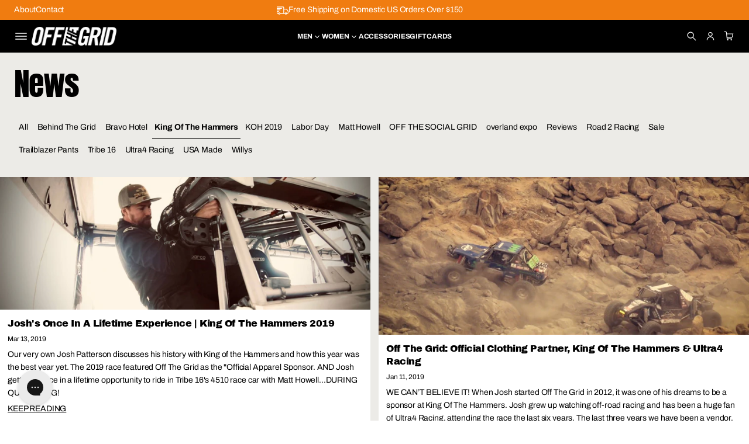

--- FILE ---
content_type: text/html; charset=utf-8
request_url: https://offthegridsurplus.com/blogs/news/tagged/king-of-the-hammers
body_size: 49813
content:


<!doctype html>
<html class="no-js" lang="en" dir="ltr">
    <head>
        <meta charset="utf-8">
        <meta http-equiv="X-UA-Compatible" content="IE=edge">
        <meta name="viewport" content="width=device-width, initial-scale=1.0, minimum-scale=1.0">
        <meta name="theme-color" content="">
        <link rel="canonical" href="https://offthegridsurplus.com/blogs/news/tagged/king-of-the-hammers">
        <link rel="preconnect" href="https://cdn.shopify.com" crossorigin>
        <link rel="preconnect" href="https://fonts.gstatic.com" crossorigin><link rel="preconnect" href="https://fonts.shopifycdn.com" crossorigin><link rel="icon" type="image/png" href="//offthegridsurplus.com/cdn/shop/files/NEW_CIRCLE_LOGO-01.png?crop=center&height=32&v=1759924078&width=32"><title>
          News

            &ndash; tagged "King Of The Hammers
            "
            &ndash;
            Off The Grid Surplus
          </title>
    
        
    
        

<meta property="og:site_name" content="Off The Grid Surplus">
<meta property="og:url" content="https://offthegridsurplus.com/blogs/news/tagged/king-of-the-hammers">
<meta property="og:title" content="News">
<meta property="og:type" content="website">
<meta property="og:description" content="We make apparel for the motor-driven adventurist. Brought to you by action-sports/outdoor clothing designer, Josh Patterson."><meta property="og:image" content="http://offthegridsurplus.com/cdn/shop/files/Facebook-URL-image.jpg?v=1596578496">
  <meta property="og:image:secure_url" content="https://offthegridsurplus.com/cdn/shop/files/Facebook-URL-image.jpg?v=1596578496">
  <meta property="og:image:width" content="1200">
  <meta property="og:image:height" content="900"><meta name="twitter:card" content="summary_large_image">
<meta name="twitter:title" content="News">
<meta name="twitter:description" content="We make apparel for the motor-driven adventurist. Brought to you by action-sports/outdoor clothing designer, Josh Patterson.">
        <script src="//offthegridsurplus.com/cdn/shop/t/113/assets/swiper-bundle.min.js?v=76204931248172345031759528864" defer="defer"></script>
        <script src="//offthegridsurplus.com/cdn/shop/t/113/assets/masonry.pkgd.min.js?v=52946867241060388171759528864" defer="defer"></script>
        <script src="//offthegridsurplus.com/cdn/shop/t/113/assets/global.js?v=27632979897558911221759528864" defer="defer"></script><script src="//offthegridsurplus.com/cdn/shop/t/113/assets/cart-discount.js?v=10461548447936791821759528864" defer="defer"></script><link href="//offthegridsurplus.com/cdn/shop/t/113/assets/swiper-bundle.min.css?v=183151804098989261901759528864" rel="stylesheet" type="text/css" media="all" />
<script src="//offthegridsurplus.com/cdn/shop/t/113/assets/cart-drawer.js?v=445421964304322671759528864" defer="defer"></script><script>window.performance && window.performance.mark && window.performance.mark('shopify.content_for_header.start');</script><meta name="google-site-verification" content="Z3YvKuYA27e288klDUYaLz7G1j5hrz6rbSJ9T7PuA_A">
<meta name="facebook-domain-verification" content="debtxzsqt15sujfbir3erhq6jwh595">
<meta name="facebook-domain-verification" content="3lcuv8wu3lhx9x8egsi8sdwx1wiq4p">
<meta name="google-site-verification" content="SiyHGoRv-trTQze1swLRe5o8wv14SM6HyJOcRi1ym1E">
<meta name="google-site-verification" content="Z3YvKuYA27e288klDUYaLz7G1j5hrz6rbSJ9T7PuA_A">
<meta id="shopify-digital-wallet" name="shopify-digital-wallet" content="/25921126454/digital_wallets/dialog">
<meta name="shopify-checkout-api-token" content="c3a7ca0b216017a696bf500acf582926">
<meta id="in-context-paypal-metadata" data-shop-id="25921126454" data-venmo-supported="true" data-environment="production" data-locale="en_US" data-paypal-v4="true" data-currency="USD">
<link rel="alternate" type="application/atom+xml" title="Feed" href="/blogs/news/tagged/king-of-the-hammers.atom" />
<link rel="alternate" hreflang="x-default" href="https://offthegridsurplus.com/blogs/news/tagged/king-of-the-hammers">
<link rel="alternate" hreflang="en-CA" href="https://offthegridsurplus.com/en-ca/blogs/news/tagged/king-of-the-hammers">
<link rel="alternate" hreflang="en-US" href="https://offthegridsurplus.com/blogs/news/tagged/king-of-the-hammers">
<script async="async" src="/checkouts/internal/preloads.js?locale=en-US"></script>
<link rel="preconnect" href="https://shop.app" crossorigin="anonymous">
<script async="async" src="https://shop.app/checkouts/internal/preloads.js?locale=en-US&shop_id=25921126454" crossorigin="anonymous"></script>
<script id="apple-pay-shop-capabilities" type="application/json">{"shopId":25921126454,"countryCode":"US","currencyCode":"USD","merchantCapabilities":["supports3DS"],"merchantId":"gid:\/\/shopify\/Shop\/25921126454","merchantName":"Off The Grid Surplus","requiredBillingContactFields":["postalAddress","email","phone"],"requiredShippingContactFields":["postalAddress","email","phone"],"shippingType":"shipping","supportedNetworks":["visa","masterCard","amex","discover","elo","jcb"],"total":{"type":"pending","label":"Off The Grid Surplus","amount":"1.00"},"shopifyPaymentsEnabled":true,"supportsSubscriptions":true}</script>
<script id="shopify-features" type="application/json">{"accessToken":"c3a7ca0b216017a696bf500acf582926","betas":["rich-media-storefront-analytics"],"domain":"offthegridsurplus.com","predictiveSearch":true,"shopId":25921126454,"locale":"en"}</script>
<script>var Shopify = Shopify || {};
Shopify.shop = "otgsurplus.myshopify.com";
Shopify.locale = "en";
Shopify.currency = {"active":"USD","rate":"1.0"};
Shopify.country = "US";
Shopify.theme = {"name":"Copy of Volume","id":144660299830,"schema_name":"Volume","schema_version":"5.0.0","theme_store_id":2837,"role":"main"};
Shopify.theme.handle = "null";
Shopify.theme.style = {"id":null,"handle":null};
Shopify.cdnHost = "offthegridsurplus.com/cdn";
Shopify.routes = Shopify.routes || {};
Shopify.routes.root = "/";</script>
<script type="module">!function(o){(o.Shopify=o.Shopify||{}).modules=!0}(window);</script>
<script>!function(o){function n(){var o=[];function n(){o.push(Array.prototype.slice.apply(arguments))}return n.q=o,n}var t=o.Shopify=o.Shopify||{};t.loadFeatures=n(),t.autoloadFeatures=n()}(window);</script>
<script>
  window.ShopifyPay = window.ShopifyPay || {};
  window.ShopifyPay.apiHost = "shop.app\/pay";
  window.ShopifyPay.redirectState = null;
</script>
<script id="shop-js-analytics" type="application/json">{"pageType":"blog"}</script>
<script defer="defer" async type="module" src="//offthegridsurplus.com/cdn/shopifycloud/shop-js/modules/v2/client.init-shop-cart-sync_DtuiiIyl.en.esm.js"></script>
<script defer="defer" async type="module" src="//offthegridsurplus.com/cdn/shopifycloud/shop-js/modules/v2/chunk.common_CUHEfi5Q.esm.js"></script>
<script type="module">
  await import("//offthegridsurplus.com/cdn/shopifycloud/shop-js/modules/v2/client.init-shop-cart-sync_DtuiiIyl.en.esm.js");
await import("//offthegridsurplus.com/cdn/shopifycloud/shop-js/modules/v2/chunk.common_CUHEfi5Q.esm.js");

  window.Shopify.SignInWithShop?.initShopCartSync?.({"fedCMEnabled":true,"windoidEnabled":true});

</script>
<script>
  window.Shopify = window.Shopify || {};
  if (!window.Shopify.featureAssets) window.Shopify.featureAssets = {};
  window.Shopify.featureAssets['shop-js'] = {"shop-cart-sync":["modules/v2/client.shop-cart-sync_DFoTY42P.en.esm.js","modules/v2/chunk.common_CUHEfi5Q.esm.js"],"init-fed-cm":["modules/v2/client.init-fed-cm_D2UNy1i2.en.esm.js","modules/v2/chunk.common_CUHEfi5Q.esm.js"],"init-shop-email-lookup-coordinator":["modules/v2/client.init-shop-email-lookup-coordinator_BQEe2rDt.en.esm.js","modules/v2/chunk.common_CUHEfi5Q.esm.js"],"shop-cash-offers":["modules/v2/client.shop-cash-offers_3CTtReFF.en.esm.js","modules/v2/chunk.common_CUHEfi5Q.esm.js","modules/v2/chunk.modal_BewljZkx.esm.js"],"shop-button":["modules/v2/client.shop-button_C6oxCjDL.en.esm.js","modules/v2/chunk.common_CUHEfi5Q.esm.js"],"init-windoid":["modules/v2/client.init-windoid_5pix8xhK.en.esm.js","modules/v2/chunk.common_CUHEfi5Q.esm.js"],"avatar":["modules/v2/client.avatar_BTnouDA3.en.esm.js"],"init-shop-cart-sync":["modules/v2/client.init-shop-cart-sync_DtuiiIyl.en.esm.js","modules/v2/chunk.common_CUHEfi5Q.esm.js"],"shop-toast-manager":["modules/v2/client.shop-toast-manager_BYv_8cH1.en.esm.js","modules/v2/chunk.common_CUHEfi5Q.esm.js"],"pay-button":["modules/v2/client.pay-button_FnF9EIkY.en.esm.js","modules/v2/chunk.common_CUHEfi5Q.esm.js"],"shop-login-button":["modules/v2/client.shop-login-button_CH1KUpOf.en.esm.js","modules/v2/chunk.common_CUHEfi5Q.esm.js","modules/v2/chunk.modal_BewljZkx.esm.js"],"init-customer-accounts-sign-up":["modules/v2/client.init-customer-accounts-sign-up_aj7QGgYS.en.esm.js","modules/v2/client.shop-login-button_CH1KUpOf.en.esm.js","modules/v2/chunk.common_CUHEfi5Q.esm.js","modules/v2/chunk.modal_BewljZkx.esm.js"],"init-shop-for-new-customer-accounts":["modules/v2/client.init-shop-for-new-customer-accounts_NbnYRf_7.en.esm.js","modules/v2/client.shop-login-button_CH1KUpOf.en.esm.js","modules/v2/chunk.common_CUHEfi5Q.esm.js","modules/v2/chunk.modal_BewljZkx.esm.js"],"init-customer-accounts":["modules/v2/client.init-customer-accounts_ppedhqCH.en.esm.js","modules/v2/client.shop-login-button_CH1KUpOf.en.esm.js","modules/v2/chunk.common_CUHEfi5Q.esm.js","modules/v2/chunk.modal_BewljZkx.esm.js"],"shop-follow-button":["modules/v2/client.shop-follow-button_CMIBBa6u.en.esm.js","modules/v2/chunk.common_CUHEfi5Q.esm.js","modules/v2/chunk.modal_BewljZkx.esm.js"],"lead-capture":["modules/v2/client.lead-capture_But0hIyf.en.esm.js","modules/v2/chunk.common_CUHEfi5Q.esm.js","modules/v2/chunk.modal_BewljZkx.esm.js"],"checkout-modal":["modules/v2/client.checkout-modal_BBxc70dQ.en.esm.js","modules/v2/chunk.common_CUHEfi5Q.esm.js","modules/v2/chunk.modal_BewljZkx.esm.js"],"shop-login":["modules/v2/client.shop-login_hM3Q17Kl.en.esm.js","modules/v2/chunk.common_CUHEfi5Q.esm.js","modules/v2/chunk.modal_BewljZkx.esm.js"],"payment-terms":["modules/v2/client.payment-terms_CAtGlQYS.en.esm.js","modules/v2/chunk.common_CUHEfi5Q.esm.js","modules/v2/chunk.modal_BewljZkx.esm.js"]};
</script>
<script>(function() {
  var isLoaded = false;
  function asyncLoad() {
    if (isLoaded) return;
    isLoaded = true;
    var urls = ["https:\/\/d23dclunsivw3h.cloudfront.net\/redirect-app.js?shop=otgsurplus.myshopify.com","https:\/\/cdn1.stamped.io\/files\/widget.min.js?shop=otgsurplus.myshopify.com","https:\/\/cdn.verifypass.com\/seller\/launcher.js?shop=otgsurplus.myshopify.com","https:\/\/intg.snapchat.com\/shopify\/shopify-scevent-init.js?id=85b9b802-6e2e-4926-a484-f63f172d2bf0\u0026shop=otgsurplus.myshopify.com","https:\/\/gdprcdn.b-cdn.net\/js\/gdpr_cookie_consent.min.js?shop=otgsurplus.myshopify.com","https:\/\/pso.tryjumbo.com\/shops\/5868\/script_home.js?shop=otgsurplus.myshopify.com","\/\/cdn.shopify.com\/proxy\/cce42c63f62d0c559baf372d20f95de7f6f0ff8320edb56e3c2d60126c5a5139\/bingshoppingtool-t2app-prod.trafficmanager.net\/uet\/tracking_script?shop=otgsurplus.myshopify.com\u0026sp-cache-control=cHVibGljLCBtYXgtYWdlPTkwMA","https:\/\/sizechart.apps.avada.io\/scripttag\/avada-size-chart.min.js?shop=otgsurplus.myshopify.com","https:\/\/shopify-widget.route.com\/shopify.widget.js?shop=otgsurplus.myshopify.com","https:\/\/config.gorgias.chat\/bundle-loader\/01GYCBZYDTASMDJNVK0QWMKW15?source=shopify1click\u0026shop=otgsurplus.myshopify.com","https:\/\/cdn.attn.tv\/offthegridsurplus\/dtag.js?shop=otgsurplus.myshopify.com","https:\/\/id-shop.govx.com\/app\/otgsurplus.myshopify.com\/govx.js?shop=otgsurplus.myshopify.com","https:\/\/cdn.rebuyengine.com\/onsite\/js\/rebuy.js?shop=otgsurplus.myshopify.com","https:\/\/static.returngo.ai\/master.returngo.ai\/returngo.min.js?shop=otgsurplus.myshopify.com","https:\/\/timer.good-apps.co\/storage\/js\/good_apps_timer-otgsurplus.myshopify.com.js?ver=83\u0026shop=otgsurplus.myshopify.com","https:\/\/cdn.9gtb.com\/loader.js?g_cvt_id=d1f58661-0229-43cf-b701-c7a7b6b2688e\u0026shop=otgsurplus.myshopify.com"];
    for (var i = 0; i < urls.length; i++) {
      var s = document.createElement('script');
      s.type = 'text/javascript';
      s.async = true;
      s.src = urls[i];
      var x = document.getElementsByTagName('script')[0];
      x.parentNode.insertBefore(s, x);
    }
  };
  if(window.attachEvent) {
    window.attachEvent('onload', asyncLoad);
  } else {
    window.addEventListener('load', asyncLoad, false);
  }
})();</script>
<script id="__st">var __st={"a":25921126454,"offset":-28800,"reqid":"e3f9cd87-a157-435d-bdc3-fea0964994dd-1767266644","pageurl":"offthegridsurplus.com\/blogs\/news\/tagged\/king-of-the-hammers","s":"blogs-49666392118","u":"e0dafc5c7e88","p":"blog","rtyp":"blog","rid":49666392118};</script>
<script>window.ShopifyPaypalV4VisibilityTracking = true;</script>
<script id="captcha-bootstrap">!function(){'use strict';const t='contact',e='account',n='new_comment',o=[[t,t],['blogs',n],['comments',n],[t,'customer']],c=[[e,'customer_login'],[e,'guest_login'],[e,'recover_customer_password'],[e,'create_customer']],r=t=>t.map((([t,e])=>`form[action*='/${t}']:not([data-nocaptcha='true']) input[name='form_type'][value='${e}']`)).join(','),a=t=>()=>t?[...document.querySelectorAll(t)].map((t=>t.form)):[];function s(){const t=[...o],e=r(t);return a(e)}const i='password',u='form_key',d=['recaptcha-v3-token','g-recaptcha-response','h-captcha-response',i],f=()=>{try{return window.sessionStorage}catch{return}},m='__shopify_v',_=t=>t.elements[u];function p(t,e,n=!1){try{const o=window.sessionStorage,c=JSON.parse(o.getItem(e)),{data:r}=function(t){const{data:e,action:n}=t;return t[m]||n?{data:e,action:n}:{data:t,action:n}}(c);for(const[e,n]of Object.entries(r))t.elements[e]&&(t.elements[e].value=n);n&&o.removeItem(e)}catch(o){console.error('form repopulation failed',{error:o})}}const l='form_type',E='cptcha';function T(t){t.dataset[E]=!0}const w=window,h=w.document,L='Shopify',v='ce_forms',y='captcha';let A=!1;((t,e)=>{const n=(g='f06e6c50-85a8-45c8-87d0-21a2b65856fe',I='https://cdn.shopify.com/shopifycloud/storefront-forms-hcaptcha/ce_storefront_forms_captcha_hcaptcha.v1.5.2.iife.js',D={infoText:'Protected by hCaptcha',privacyText:'Privacy',termsText:'Terms'},(t,e,n)=>{const o=w[L][v],c=o.bindForm;if(c)return c(t,g,e,D).then(n);var r;o.q.push([[t,g,e,D],n]),r=I,A||(h.body.append(Object.assign(h.createElement('script'),{id:'captcha-provider',async:!0,src:r})),A=!0)});var g,I,D;w[L]=w[L]||{},w[L][v]=w[L][v]||{},w[L][v].q=[],w[L][y]=w[L][y]||{},w[L][y].protect=function(t,e){n(t,void 0,e),T(t)},Object.freeze(w[L][y]),function(t,e,n,w,h,L){const[v,y,A,g]=function(t,e,n){const i=e?o:[],u=t?c:[],d=[...i,...u],f=r(d),m=r(i),_=r(d.filter((([t,e])=>n.includes(e))));return[a(f),a(m),a(_),s()]}(w,h,L),I=t=>{const e=t.target;return e instanceof HTMLFormElement?e:e&&e.form},D=t=>v().includes(t);t.addEventListener('submit',(t=>{const e=I(t);if(!e)return;const n=D(e)&&!e.dataset.hcaptchaBound&&!e.dataset.recaptchaBound,o=_(e),c=g().includes(e)&&(!o||!o.value);(n||c)&&t.preventDefault(),c&&!n&&(function(t){try{if(!f())return;!function(t){const e=f();if(!e)return;const n=_(t);if(!n)return;const o=n.value;o&&e.removeItem(o)}(t);const e=Array.from(Array(32),(()=>Math.random().toString(36)[2])).join('');!function(t,e){_(t)||t.append(Object.assign(document.createElement('input'),{type:'hidden',name:u})),t.elements[u].value=e}(t,e),function(t,e){const n=f();if(!n)return;const o=[...t.querySelectorAll(`input[type='${i}']`)].map((({name:t})=>t)),c=[...d,...o],r={};for(const[a,s]of new FormData(t).entries())c.includes(a)||(r[a]=s);n.setItem(e,JSON.stringify({[m]:1,action:t.action,data:r}))}(t,e)}catch(e){console.error('failed to persist form',e)}}(e),e.submit())}));const S=(t,e)=>{t&&!t.dataset[E]&&(n(t,e.some((e=>e===t))),T(t))};for(const o of['focusin','change'])t.addEventListener(o,(t=>{const e=I(t);D(e)&&S(e,y())}));const B=e.get('form_key'),M=e.get(l),P=B&&M;t.addEventListener('DOMContentLoaded',(()=>{const t=y();if(P)for(const e of t)e.elements[l].value===M&&p(e,B);[...new Set([...A(),...v().filter((t=>'true'===t.dataset.shopifyCaptcha))])].forEach((e=>S(e,t)))}))}(h,new URLSearchParams(w.location.search),n,t,e,['guest_login'])})(!0,!0)}();</script>
<script integrity="sha256-4kQ18oKyAcykRKYeNunJcIwy7WH5gtpwJnB7kiuLZ1E=" data-source-attribution="shopify.loadfeatures" defer="defer" src="//offthegridsurplus.com/cdn/shopifycloud/storefront/assets/storefront/load_feature-a0a9edcb.js" crossorigin="anonymous"></script>
<script crossorigin="anonymous" defer="defer" src="//offthegridsurplus.com/cdn/shopifycloud/storefront/assets/shopify_pay/storefront-65b4c6d7.js?v=20250812"></script>
<script data-source-attribution="shopify.dynamic_checkout.dynamic.init">var Shopify=Shopify||{};Shopify.PaymentButton=Shopify.PaymentButton||{isStorefrontPortableWallets:!0,init:function(){window.Shopify.PaymentButton.init=function(){};var t=document.createElement("script");t.src="https://offthegridsurplus.com/cdn/shopifycloud/portable-wallets/latest/portable-wallets.en.js",t.type="module",document.head.appendChild(t)}};
</script>
<script data-source-attribution="shopify.dynamic_checkout.buyer_consent">
  function portableWalletsHideBuyerConsent(e){var t=document.getElementById("shopify-buyer-consent"),n=document.getElementById("shopify-subscription-policy-button");t&&n&&(t.classList.add("hidden"),t.setAttribute("aria-hidden","true"),n.removeEventListener("click",e))}function portableWalletsShowBuyerConsent(e){var t=document.getElementById("shopify-buyer-consent"),n=document.getElementById("shopify-subscription-policy-button");t&&n&&(t.classList.remove("hidden"),t.removeAttribute("aria-hidden"),n.addEventListener("click",e))}window.Shopify?.PaymentButton&&(window.Shopify.PaymentButton.hideBuyerConsent=portableWalletsHideBuyerConsent,window.Shopify.PaymentButton.showBuyerConsent=portableWalletsShowBuyerConsent);
</script>
<script data-source-attribution="shopify.dynamic_checkout.cart.bootstrap">document.addEventListener("DOMContentLoaded",(function(){function t(){return document.querySelector("shopify-accelerated-checkout-cart, shopify-accelerated-checkout")}if(t())Shopify.PaymentButton.init();else{new MutationObserver((function(e,n){t()&&(Shopify.PaymentButton.init(),n.disconnect())})).observe(document.body,{childList:!0,subtree:!0})}}));
</script>
<script id='scb4127' type='text/javascript' async='' src='https://offthegridsurplus.com/cdn/shopifycloud/privacy-banner/storefront-banner.js'></script><link id="shopify-accelerated-checkout-styles" rel="stylesheet" media="screen" href="https://offthegridsurplus.com/cdn/shopifycloud/portable-wallets/latest/accelerated-checkout-backwards-compat.css" crossorigin="anonymous">
<style id="shopify-accelerated-checkout-cart">
        #shopify-buyer-consent {
  margin-top: 1em;
  display: inline-block;
  width: 100%;
}

#shopify-buyer-consent.hidden {
  display: none;
}

#shopify-subscription-policy-button {
  background: none;
  border: none;
  padding: 0;
  text-decoration: underline;
  font-size: inherit;
  cursor: pointer;
}

#shopify-subscription-policy-button::before {
  box-shadow: none;
}

      </style>
<script id="sections-script" data-sections="header" defer="defer" src="//offthegridsurplus.com/cdn/shop/t/113/compiled_assets/scripts.js?66590"></script>
<script>window.performance && window.performance.mark && window.performance.mark('shopify.content_for_header.end');</script>

<style data-shopify>
          @font-face {
  font-family: "Archivo Black";
  font-weight: 400;
  font-style: normal;
  font-display: swap;
  src: url("//offthegridsurplus.com/cdn/fonts/archivo_black/archivoblack_n4.b08d53f45e5ceb17a38677219b15fcdd9c5f3519.woff2") format("woff2"),
       url("//offthegridsurplus.com/cdn/fonts/archivo_black/archivoblack_n4.f60f1927c27470e666802dedb7cb371f393082b1.woff") format("woff");
}

          @font-face {
  font-family: Anton;
  font-weight: 400;
  font-style: normal;
  font-display: swap;
  src: url("//offthegridsurplus.com/cdn/fonts/anton/anton_n4.2ba6159dc1abf4f060e423ec24adc22041130b7f.woff2") format("woff2"),
       url("//offthegridsurplus.com/cdn/fonts/anton/anton_n4.4dfcf4cc9b33342f25e44f2b47f32840ec097e13.woff") format("woff");
}

          @font-face {
  font-family: Archivo;
  font-weight: 700;
  font-style: normal;
  font-display: swap;
  src: url("//offthegridsurplus.com/cdn/fonts/archivo/archivo_n7.651b020b3543640c100112be6f1c1b8e816c7f13.woff2") format("woff2"),
       url("//offthegridsurplus.com/cdn/fonts/archivo/archivo_n7.7e9106d320e6594976a7dcb57957f3e712e83c96.woff") format("woff");
}

          @font-face {
  font-family: Archivo;
  font-weight: 400;
  font-style: italic;
  font-display: swap;
  src: url("//offthegridsurplus.com/cdn/fonts/archivo/archivo_i4.37d8c4e02dc4f8e8b559f47082eb24a5c48c2908.woff2") format("woff2"),
       url("//offthegridsurplus.com/cdn/fonts/archivo/archivo_i4.839d35d75c605237591e73815270f86ab696602c.woff") format("woff");
}

          @font-face {
  font-family: Archivo;
  font-weight: 700;
  font-style: italic;
  font-display: swap;
  src: url("//offthegridsurplus.com/cdn/fonts/archivo/archivo_i7.3dc798c6f261b8341dd97dd5c78d97d457c63517.woff2") format("woff2"),
       url("//offthegridsurplus.com/cdn/fonts/archivo/archivo_i7.3b65e9d326e7379bd5f15bcb927c5d533d950ff6.woff") format("woff");
}

          @font-face {
  font-family: Archivo;
  font-weight: 400;
  font-style: normal;
  font-display: swap;
  src: url("//offthegridsurplus.com/cdn/fonts/archivo/archivo_n4.dc8d917cc69af0a65ae04d01fd8eeab28a3573c9.woff2") format("woff2"),
       url("//offthegridsurplus.com/cdn/fonts/archivo/archivo_n4.bd6b9c34fdb81d7646836be8065ce3c80a2cc984.woff") format("woff");
}

    
          
            :root,
            .color-background-1 {
              --layout-bg-color: 255,255,255;
            
              --bg-gradient: #ffffff;
            
            
              --overlay-background: #ffffff;
            
            --layout-text-color: 0,0,0;
            --layout-link-color: 221,44,44;
            --layout-highlighted-background: 254,246,101;
            --layout-accent-color: 221,44,44;
            --popover-bg-color: 255,255,255;
            --popover-text-color: 0,0,0;
            --shadow-color: 0,0,0;
            --button-bg-color: 0,0,0;
            --button-label-color: 255,255,255;
            --button-hover-color: 75,75,75;
            --lines-color: 215,215,215;
            --rating-color: 0,0,0;
            --sale-color: 151,20,0;
            --error-color: 255,0,14;
            --success-color: 0,134,105;
            --in-stock-color: 0, 134, 105;
            --low-inventory-color: 182, 90, 0;
            --out-of-stock-color: 221, 44, 44;
            --pickup-available-text: 91, 166, 20;
            --pickup-available-icon: 91, 166, 20;
            --pickup-out-of-stock-text: 124, 124, 124;
            --pickup-out-of-stock-icon: 124, 124, 124;
          }
          
            
            .color-background-2 {
              --layout-bg-color: 0,0,0;
            
              --bg-gradient: #000000;
            
            
              --overlay-background: linear-gradient(40deg, rgba(0, 0, 0, 1) 15%, rgba(0, 0, 0, 0) 85%);
            
            --layout-text-color: 255,255,255;
            --layout-link-color: 182,182,182;
            --layout-highlighted-background: 0,0,0;
            --layout-accent-color: 240,124,16;
            --popover-bg-color: 255,255,255;
            --popover-text-color: 0,0,0;
            --shadow-color: 0,0,0;
            --button-bg-color: 255,255,255;
            --button-label-color: 0,0,0;
            --button-hover-color: 233,233,233;
            --lines-color: 179,179,179;
            --rating-color: 255,251,0;
            --sale-color: 151,20,0;
            --error-color: 255,0,14;
            --success-color: 8,139,111;
            --in-stock-color: 8, 139, 111;
            --low-inventory-color: 141, 68, 0;
            --out-of-stock-color: 218, 30, 40;
            --pickup-available-text: 91, 166, 20;
            --pickup-available-icon: 91, 166, 20;
            --pickup-out-of-stock-text: 124, 124, 124;
            --pickup-out-of-stock-icon: 124, 124, 124;
          }
          
            
            .color-background-3 {
              --layout-bg-color: 0,0,0;
            
              --bg-gradient: #000000;
            
            
              --overlay-background: #000000;
            
            --layout-text-color: 255,255,255;
            --layout-link-color: 240,124,16;
            --layout-highlighted-background: 0,0,0;
            --layout-accent-color: 240,124,16;
            --popover-bg-color: 255,255,255;
            --popover-text-color: 0,0,0;
            --shadow-color: 0,0,0;
            --button-bg-color: 0,0,0;
            --button-label-color: 255,255,255;
            --button-hover-color: 75,75,75;
            --lines-color: 225,225,225;
            --rating-color: 0,0,0;
            --sale-color: 151,20,0;
            --error-color: 255,0,14;
            --success-color: 8,139,111;
            --in-stock-color: 8, 139, 111;
            --low-inventory-color: 141, 68, 0;
            --out-of-stock-color: 218, 30, 40;
            --pickup-available-text: 91, 166, 20;
            --pickup-available-icon: 91, 166, 20;
            --pickup-out-of-stock-text: 124, 124, 124;
            --pickup-out-of-stock-icon: 124, 124, 124;
          }
          
            
            .color-background-4 {
              --layout-bg-color: 217,45,45;
            
              --bg-gradient: #d92d2d;
            
            
              --overlay-background: #000000;
            
            --layout-text-color: 255,255,255;
            --layout-link-color: 255,255,255;
            --layout-highlighted-background: 255,255,0;
            --layout-accent-color: 227,255,91;
            --popover-bg-color: 255,255,255;
            --popover-text-color: 0,0,0;
            --shadow-color: 0,0,0;
            --button-bg-color: 255,255,255;
            --button-label-color: 221,29,29;
            --button-hover-color: 255,217,217;
            --lines-color: 225,225,225;
            --rating-color: 0,0,0;
            --sale-color: 151,20,0;
            --error-color: 255,0,14;
            --success-color: 8,139,111;
            --in-stock-color: 8, 139, 111;
            --low-inventory-color: 141, 68, 0;
            --out-of-stock-color: 218, 30, 40;
            --pickup-available-text: 91, 166, 20;
            --pickup-available-icon: 91, 166, 20;
            --pickup-out-of-stock-text: 124, 124, 124;
            --pickup-out-of-stock-icon: 124, 124, 124;
          }
          
            
            .color-background-5 {
              --layout-bg-color: 236,235,231;
            
              --bg-gradient: #ecebe7;
            
            
              --overlay-background: #000000;
            
            --layout-text-color: 0,0,0;
            --layout-link-color: 221,29,29;
            --layout-highlighted-background: 255,255,0;
            --layout-accent-color: 54,113,71;
            --popover-bg-color: 255,255,255;
            --popover-text-color: 0,0,0;
            --shadow-color: 0,0,0;
            --button-bg-color: 0,0,0;
            --button-label-color: 255,255,255;
            --button-hover-color: 65,65,65;
            --lines-color: 217,217,217;
            --rating-color: 0,0,0;
            --sale-color: 151,20,0;
            --error-color: 255,0,14;
            --success-color: 8,139,111;
            --in-stock-color: 8, 139, 111;
            --low-inventory-color: 141, 68, 0;
            --out-of-stock-color: 218, 30, 40;
            --pickup-available-text: 91, 166, 20;
            --pickup-available-icon: 91, 166, 20;
            --pickup-out-of-stock-text: 124, 124, 124;
            --pickup-out-of-stock-icon: 124, 124, 124;
          }
          
            
            .color-background-6 {
              --layout-bg-color: 0,0,0;
            
              --bg-gradient: #000000;
            
            
              --overlay-background: #f07c10;
            
            --layout-text-color: 255,255,255;
            --layout-link-color: 240,124,16;
            --layout-highlighted-background: 240,124,16;
            --layout-accent-color: 240,124,16;
            --popover-bg-color: 255,255,255;
            --popover-text-color: 0,0,0;
            --shadow-color: 0,0,0;
            --button-bg-color: 240,124,16;
            --button-label-color: 255,255,255;
            --button-hover-color: 240,124,16;
            --lines-color: 225,225,225;
            --rating-color: 0,0,0;
            --sale-color: 151,20,0;
            --error-color: 255,0,14;
            --success-color: 8,139,111;
            --in-stock-color: 8, 139, 111;
            --low-inventory-color: 141, 68, 0;
            --out-of-stock-color: 218, 30, 40;
            --pickup-available-text: 91, 166, 20;
            --pickup-available-icon: 91, 166, 20;
            --pickup-out-of-stock-text: 124, 124, 124;
            --pickup-out-of-stock-icon: 124, 124, 124;
          }
          
            
            .color-background-7 {
              --layout-bg-color: 85,181,226;
            
              --bg-gradient: #55b5e2;
            
            
              --overlay-background: #000000;
            
            --layout-text-color: 255,255,255;
            --layout-link-color: 221,29,29;
            --layout-highlighted-background: 255,255,0;
            --layout-accent-color: 54,113,71;
            --popover-bg-color: 255,255,255;
            --popover-text-color: 0,0,0;
            --shadow-color: 0,0,0;
            --button-bg-color: 0,0,0;
            --button-label-color: 255,255,255;
            --button-hover-color: 65,65,65;
            --lines-color: 225,225,225;
            --rating-color: 0,0,0;
            --sale-color: 151,20,0;
            --error-color: 255,0,14;
            --success-color: 8,139,111;
            --in-stock-color: 8, 139, 111;
            --low-inventory-color: 141, 68, 0;
            --out-of-stock-color: 218, 30, 40;
            --pickup-available-text: 91, 166, 20;
            --pickup-available-icon: 91, 166, 20;
            --pickup-out-of-stock-text: 124, 124, 124;
            --pickup-out-of-stock-icon: 124, 124, 124;
          }
          
            
            .color-background-8 {
              --layout-bg-color: 242,230,232;
            
              --bg-gradient: linear-gradient(180deg, rgba(242, 230, 232, 1) 2%, rgba(242, 230, 232, 0) 100%);
            
            
              --overlay-background: linear-gradient(180deg, rgba(255, 255, 255, 1), rgba(255, 255, 255, 0) 100%);
            
            --layout-text-color: 0,0,0;
            --layout-link-color: 221,29,29;
            --layout-highlighted-background: 255,255,0;
            --layout-accent-color: 217,45,45;
            --popover-bg-color: 255,255,255;
            --popover-text-color: 0,0,0;
            --shadow-color: 0,0,0;
            --button-bg-color: 0,0,0;
            --button-label-color: 255,255,255;
            --button-hover-color: 65,65,65;
            --lines-color: 215,215,215;
            --rating-color: 0,0,0;
            --sale-color: 151,20,0;
            --error-color: 255,0,14;
            --success-color: 8,139,111;
            --in-stock-color: 8, 139, 111;
            --low-inventory-color: 141, 68, 0;
            --out-of-stock-color: 218, 30, 40;
            --pickup-available-text: 91, 166, 20;
            --pickup-available-icon: 91, 166, 20;
            --pickup-out-of-stock-text: 124, 124, 124;
            --pickup-out-of-stock-icon: 124, 124, 124;
          }
          
            
            .color-background-9 {
              --layout-bg-color: 237,237,229;
            
              --bg-gradient: linear-gradient(180deg, rgba(237, 237, 229, 1) 2%, rgba(237, 237, 229, 0) 100%);
            
            
              --overlay-background: #ffffff;
            
            --layout-text-color: 0,0,0;
            --layout-link-color: 221,29,29;
            --layout-highlighted-background: 240,124,16;
            --layout-accent-color: 217,45,45;
            --popover-bg-color: 255,255,255;
            --popover-text-color: 0,0,0;
            --shadow-color: 0,0,0;
            --button-bg-color: 0,0,0;
            --button-label-color: 255,255,255;
            --button-hover-color: 65,65,65;
            --lines-color: 215,215,215;
            --rating-color: 0,0,0;
            --sale-color: 151,20,0;
            --error-color: 255,0,14;
            --success-color: 8,139,111;
            --in-stock-color: 8, 139, 111;
            --low-inventory-color: 141, 68, 0;
            --out-of-stock-color: 218, 30, 40;
            --pickup-available-text: 91, 166, 20;
            --pickup-available-icon: 91, 166, 20;
            --pickup-out-of-stock-text: 124, 124, 124;
            --pickup-out-of-stock-icon: 124, 124, 124;
          }
          
            
            .color-background-10 {
              --layout-bg-color: 240,124,16;
            
              --bg-gradient: #f07c10;
            
            
              --overlay-background: #e26e04;
            
            --layout-text-color: 255,255,255;
            --layout-link-color: 221,29,29;
            --layout-highlighted-background: 255,255,0;
            --layout-accent-color: 221,44,44;
            --popover-bg-color: 255,255,255;
            --popover-text-color: 0,0,0;
            --shadow-color: 0,0,0;
            --button-bg-color: 0,0,0;
            --button-label-color: 255,255,255;
            --button-hover-color: 65,65,65;
            --lines-color: 215,215,215;
            --rating-color: 0,0,0;
            --sale-color: 151,20,0;
            --error-color: 255,0,14;
            --success-color: 8,139,111;
            --in-stock-color: 8, 139, 111;
            --low-inventory-color: 141, 68, 0;
            --out-of-stock-color: 218, 30, 40;
            --pickup-available-text: 91, 166, 20;
            --pickup-available-icon: 91, 166, 20;
            --pickup-out-of-stock-text: 124, 124, 124;
            --pickup-out-of-stock-icon: 124, 124, 124;
          }
          
            
            .color-scheme-ed2bfbae-988b-4a30-8d0d-532d232ce3e4 {
              --layout-bg-color: 255,255,255;
            
              --bg-gradient: #ffffff;
            
            
              --overlay-background: #ffffff;
            
            --layout-text-color: 0,0,0;
            --layout-link-color: 240,124,16;
            --layout-highlighted-background: 240,124,16;
            --layout-accent-color: 240,124,16;
            --popover-bg-color: 255,255,255;
            --popover-text-color: 0,0,0;
            --shadow-color: 0,0,0;
            --button-bg-color: 240,124,16;
            --button-label-color: 255,255,255;
            --button-hover-color: 75,75,75;
            --lines-color: 215,215,215;
            --rating-color: 0,0,0;
            --sale-color: 151,20,0;
            --error-color: 255,0,14;
            --success-color: 0,134,105;
            --in-stock-color: 0, 134, 105;
            --low-inventory-color: 182, 90, 0;
            --out-of-stock-color: 221, 44, 44;
            --pickup-available-text: 91, 166, 20;
            --pickup-available-icon: 91, 166, 20;
            --pickup-out-of-stock-text: 124, 124, 124;
            --pickup-out-of-stock-icon: 124, 124, 124;
          }
          

          body, .color-background-1, .color-background-2, .color-background-3, .color-background-4, .color-background-5, .color-background-6, .color-background-7, .color-background-8, .color-background-9, .color-background-10, .color-scheme-ed2bfbae-988b-4a30-8d0d-532d232ce3e4 {
            color: rgb(var(--layout-text-color));
            background: var(--bg-gradient);
          }

          :root {
            --font-body-family: Archivo, sans-serif;
            --font-body-style: normal;
            --font-body-weight: 400;
            --body-font-size: 14px;
            --body-line-height: 1.6;
            --body-letter-spacing: -0.01em;
            --mobile-body-font-scale: 0.9;

            --font-heading-main-family: "Archivo Black", sans-serif;
            --font-heading-main-style: normal;
            --font-heading-main-weight: 400;
            --font-heading-second-family: Anton, sans-serif;
            --font-heading-second-style: normal;
            --font-heading-second-weight: 400;
            --heading-font-size: 45px;
            --page-title-line-height: 1.1;
            --section-headings-line-height: 1.3;
            --secondary-headings-line-height: 1.4;
            
            --page-title-letter-spacing: -0.03em;
            --section-headings-letter-spacing: -0.01em;
            --secondary-headings-letter-spacing: -0.03em;
            --subheadings-letter-spacing: 0.035em;

            --page-title-font-size: 67.5px;
            --section-headings-font-size: 36.0px;
            --secondary-headings-font-size: 20.25px;
            --secondary-headings-font-scale: 0.45;
            --subheadings-font-size: 12.6px;

            --caption-font-size: 11.9px;
            --main-button-font-size: 16.1px;
            --main-button-line-height: 20px;
            --button-line-height: 18px;
            --transition-timing-function: cubic-bezier(0.25, 0.1, 0.25, 1.0);
            --animation-duration: 0.3s;
            --hover-opacity: 0.7;
            --section-padding: 48px;
            --inner-section-padding: 48px;
            --page-column-gap: 14px;
            --page-row-gap: 40px;
            --second-column-gap: 5px;
            --second-row-gap: 4px;
            --alt-column-gap: 24px;
            --alt-row-gap: 24px;
            --side-margin: 24px;
            --page-grid-width: 2560px;
            --second-grid-width: 1360px;
            --alt-grid-width: 1040px;
            --border-thickness: 1px;
            --line-thickness: 1px;
            --cards-radius: 0px;
            --drawers-radius: 0px;
            --card-collection-shadow-opacity: 0.0;
            --card-collection-shadow-horiz-offset: px;
            --card-collection-shadow-vert-offset: px;
            --card-collection-shadow-blur: 20px;
            --card-product-spacing: 5%;
            --main-button-vertical-padding: 12px;
            --main-button-horizontal-padding: calc(var(--main-button-vertical-padding) * 2);
            --secondary-button-vertical-padding: 8px;
            --secondary-button-horizontal-padding: calc(var(--secondary-button-vertical-padding) * 2);
            --button-border-radius: 16px;
            --arrow-button-border-radius: 0px;
            --button-shadow-opacity: 0.0;
            --button-shadow-offset-x: -12px;
            --button-shadow-offset-y: 1px;
            --button-shadow-blur: 2px;
            
            --modal-shadow-opacity: 0.15;
            --modal-shadow-horiz-offset: 0px;
            --modal-shadow-vert-offset: 0px;
            --modal-shadow-blur: 15px;

            --overlay-opacity: 0.2;
            --overlay-blur: 20px;

            --field-radius: 0px;
            --underline-thickness-body: 1px;
            --underline-offset-body: 0.3em;
            --underline-thickness-heading: 1px;
            --underline-offset-heading: 0.2em;
            --images-and-sections-radius: 0px;
            
            --swatches-aspect-ratio: 1/1;
            --swatches-focal-point: center center;
            --swatches-radius: 2000px;
            --thumbnail-aspect-ratio: 1/1;
            --thumbnail-size : 36px;
            --thumbnail-focal-point: center center;
            --thumbnail-radius: 0px;

            --rte-paragraph-spacing: 0.8;

            --template-header-padding: 36px;
            --block-padding: 26px;
            --block-padding-s: 13px;
            --block-padding-xs: 6px;
            --tab-padding: 21px;
            --tab-padding-s: 9px;

            --sale-text-color: 255,255,255;
            --sale-background: 221,44,44;
            --sold-text-color: 88,88,88;
            --sold-background: 212,212,212;
            --preorder-text-color: 0,0,0;
            --preorder-background: 255,134,34;
            --badge-text-1: 255,255,255;
            --badge-background-1: 0,0,0;
            --badge-text-2: 255,255,255;
            --badge-background-2: 8,139,111;
            --badge-text-3: 255,255,255;
            --badge-background-3: 131,0,148;
            --badge-text-4: 255,255,255;
            --badge-background-4: 0,118,172;

            --animation-duration: 0.3s;
            --transition-timing-function: cubic-bezier(0.25, 0.1, 0.25, 1.0);
            --icon-scale:0px;

            

            --images-duration: 0.3s;
            --images-delay: 0s;
            
              --blending-color: #FFFFFF;
            
          }

          @media screen and (max-width: 1280px) {
            :root {
              --page-title-font-size: 54.0px;
              --section-headings-font-size: 28.8px;
              --secondary-headings-font-size: 16.2px;
              --secondary-headings-font-scale: 0.45;
              --subheadings-font-size: 10.08px;
            }
          }

          @media screen and (max-width: 1024px) {
            :root {
              --side-margin: 16px;
              --section-padding: 32px;
              --inner-section-padding: 16px;
              --page-column-gap: 4px;
              --page-row-gap: 9px;
              --second-column-gap: 2px;
              --second-row-gap: 2px;
              --alt-column-gap: 6px;
              --alt-row-gap: 6px;
              --template-header-padding: 26px;
              --block-padding: 17px;
              --block-padding-s: 16px;
              --block-padding-xs: 8px;
              --tab-padding: 17px;
              --tab-padding-s: 10px;
              --page-title-font-size: 40.5px;
              --section-headings-font-size: 22.5px;
              --secondary-headings-font-scale: 0.4;
              --secondary-headings-font-size: 18.0px;
              --subheadings-font-size: 12.6px;
              --caption-font-size: 11.2px;
              --main-button-font-size: 15.4px;
              --main-button-line-height: 19px;
              --button-line-height: 16px;
              --thumbnail-size : 36px;
              --main-button-vertical-padding: 8px;
              --secondary-button-vertical-padding: 6px;
              --body-font-size: 12.6px;
            }
          }

          @media screen and (max-width: 768px) {
            
            :root,
            .mobile-color-background-1 {
              --layout-bg-color: 255,255,255;
              
                --bg-gradient: #ffffff;
              
              
                --overlay-background: #ffffff;
              
              --layout-text-color: 0,0,0;
              --layout-link-color: 221,44,44;
              --layout-highlighted-background: 254,246,101;
              --layout-accent-color: 221,44,44;
              --popover-bg-color: 255,255,255;
              --popover-text-color: 0,0,0;
              --shadow-color: 0,0,0;
              --button-bg-color: 0,0,0;
              --button-label-color: 255,255,255;
              --button-hover-color: 75,75,75;
              --lines-color: 215,215,215;
              --rating-color: 0,0,0;
              --sale-color: 151,20,0;
              --error-color: 255,0,14;
              --success-color: 0,134,105;
              --in-stock-color: 0, 134, 105;
              --low-inventory-color: 182, 90, 0;
              --out-of-stock-color: 221, 44, 44;
              --pickup-available-text: 91, 166, 20;
              --pickup-available-icon: 91, 166, 20;
              --pickup-out-of-stock-text: 124, 124, 124;
              --pickup-out-of-stock-icon: 124, 124, 124;
            }
            
            
            .mobile-color-background-2 {
              --layout-bg-color: 0,0,0;
              
                --bg-gradient: #000000;
              
              
                --overlay-background: linear-gradient(40deg, rgba(0, 0, 0, 1) 15%, rgba(0, 0, 0, 0) 85%);
              
              --layout-text-color: 255,255,255;
              --layout-link-color: 182,182,182;
              --layout-highlighted-background: 0,0,0;
              --layout-accent-color: 240,124,16;
              --popover-bg-color: 255,255,255;
              --popover-text-color: 0,0,0;
              --shadow-color: 0,0,0;
              --button-bg-color: 255,255,255;
              --button-label-color: 0,0,0;
              --button-hover-color: 233,233,233;
              --lines-color: 179,179,179;
              --rating-color: 255,251,0;
              --sale-color: 151,20,0;
              --error-color: 255,0,14;
              --success-color: 8,139,111;
              --in-stock-color: 8, 139, 111;
              --low-inventory-color: 141, 68, 0;
              --out-of-stock-color: 218, 30, 40;
              --pickup-available-text: 91, 166, 20;
              --pickup-available-icon: 91, 166, 20;
              --pickup-out-of-stock-text: 124, 124, 124;
              --pickup-out-of-stock-icon: 124, 124, 124;
            }
            
            
            .mobile-color-background-3 {
              --layout-bg-color: 0,0,0;
              
                --bg-gradient: #000000;
              
              
                --overlay-background: #000000;
              
              --layout-text-color: 255,255,255;
              --layout-link-color: 240,124,16;
              --layout-highlighted-background: 0,0,0;
              --layout-accent-color: 240,124,16;
              --popover-bg-color: 255,255,255;
              --popover-text-color: 0,0,0;
              --shadow-color: 0,0,0;
              --button-bg-color: 0,0,0;
              --button-label-color: 255,255,255;
              --button-hover-color: 75,75,75;
              --lines-color: 225,225,225;
              --rating-color: 0,0,0;
              --sale-color: 151,20,0;
              --error-color: 255,0,14;
              --success-color: 8,139,111;
              --in-stock-color: 8, 139, 111;
              --low-inventory-color: 141, 68, 0;
              --out-of-stock-color: 218, 30, 40;
              --pickup-available-text: 91, 166, 20;
              --pickup-available-icon: 91, 166, 20;
              --pickup-out-of-stock-text: 124, 124, 124;
              --pickup-out-of-stock-icon: 124, 124, 124;
            }
            
            
            .mobile-color-background-4 {
              --layout-bg-color: 217,45,45;
              
                --bg-gradient: #d92d2d;
              
              
                --overlay-background: #000000;
              
              --layout-text-color: 255,255,255;
              --layout-link-color: 255,255,255;
              --layout-highlighted-background: 255,255,0;
              --layout-accent-color: 227,255,91;
              --popover-bg-color: 255,255,255;
              --popover-text-color: 0,0,0;
              --shadow-color: 0,0,0;
              --button-bg-color: 255,255,255;
              --button-label-color: 221,29,29;
              --button-hover-color: 255,217,217;
              --lines-color: 225,225,225;
              --rating-color: 0,0,0;
              --sale-color: 151,20,0;
              --error-color: 255,0,14;
              --success-color: 8,139,111;
              --in-stock-color: 8, 139, 111;
              --low-inventory-color: 141, 68, 0;
              --out-of-stock-color: 218, 30, 40;
              --pickup-available-text: 91, 166, 20;
              --pickup-available-icon: 91, 166, 20;
              --pickup-out-of-stock-text: 124, 124, 124;
              --pickup-out-of-stock-icon: 124, 124, 124;
            }
            
            
            .mobile-color-background-5 {
              --layout-bg-color: 236,235,231;
              
                --bg-gradient: #ecebe7;
              
              
                --overlay-background: #000000;
              
              --layout-text-color: 0,0,0;
              --layout-link-color: 221,29,29;
              --layout-highlighted-background: 255,255,0;
              --layout-accent-color: 54,113,71;
              --popover-bg-color: 255,255,255;
              --popover-text-color: 0,0,0;
              --shadow-color: 0,0,0;
              --button-bg-color: 0,0,0;
              --button-label-color: 255,255,255;
              --button-hover-color: 65,65,65;
              --lines-color: 217,217,217;
              --rating-color: 0,0,0;
              --sale-color: 151,20,0;
              --error-color: 255,0,14;
              --success-color: 8,139,111;
              --in-stock-color: 8, 139, 111;
              --low-inventory-color: 141, 68, 0;
              --out-of-stock-color: 218, 30, 40;
              --pickup-available-text: 91, 166, 20;
              --pickup-available-icon: 91, 166, 20;
              --pickup-out-of-stock-text: 124, 124, 124;
              --pickup-out-of-stock-icon: 124, 124, 124;
            }
            
            
            .mobile-color-background-6 {
              --layout-bg-color: 0,0,0;
              
                --bg-gradient: #000000;
              
              
                --overlay-background: #f07c10;
              
              --layout-text-color: 255,255,255;
              --layout-link-color: 240,124,16;
              --layout-highlighted-background: 240,124,16;
              --layout-accent-color: 240,124,16;
              --popover-bg-color: 255,255,255;
              --popover-text-color: 0,0,0;
              --shadow-color: 0,0,0;
              --button-bg-color: 240,124,16;
              --button-label-color: 255,255,255;
              --button-hover-color: 240,124,16;
              --lines-color: 225,225,225;
              --rating-color: 0,0,0;
              --sale-color: 151,20,0;
              --error-color: 255,0,14;
              --success-color: 8,139,111;
              --in-stock-color: 8, 139, 111;
              --low-inventory-color: 141, 68, 0;
              --out-of-stock-color: 218, 30, 40;
              --pickup-available-text: 91, 166, 20;
              --pickup-available-icon: 91, 166, 20;
              --pickup-out-of-stock-text: 124, 124, 124;
              --pickup-out-of-stock-icon: 124, 124, 124;
            }
            
            
            .mobile-color-background-7 {
              --layout-bg-color: 85,181,226;
              
                --bg-gradient: #55b5e2;
              
              
                --overlay-background: #000000;
              
              --layout-text-color: 255,255,255;
              --layout-link-color: 221,29,29;
              --layout-highlighted-background: 255,255,0;
              --layout-accent-color: 54,113,71;
              --popover-bg-color: 255,255,255;
              --popover-text-color: 0,0,0;
              --shadow-color: 0,0,0;
              --button-bg-color: 0,0,0;
              --button-label-color: 255,255,255;
              --button-hover-color: 65,65,65;
              --lines-color: 225,225,225;
              --rating-color: 0,0,0;
              --sale-color: 151,20,0;
              --error-color: 255,0,14;
              --success-color: 8,139,111;
              --in-stock-color: 8, 139, 111;
              --low-inventory-color: 141, 68, 0;
              --out-of-stock-color: 218, 30, 40;
              --pickup-available-text: 91, 166, 20;
              --pickup-available-icon: 91, 166, 20;
              --pickup-out-of-stock-text: 124, 124, 124;
              --pickup-out-of-stock-icon: 124, 124, 124;
            }
            
            
            .mobile-color-background-8 {
              --layout-bg-color: 242,230,232;
              
                --bg-gradient: linear-gradient(180deg, rgba(242, 230, 232, 1) 2%, rgba(242, 230, 232, 0) 100%);
              
              
                --overlay-background: linear-gradient(180deg, rgba(255, 255, 255, 1), rgba(255, 255, 255, 0) 100%);
              
              --layout-text-color: 0,0,0;
              --layout-link-color: 221,29,29;
              --layout-highlighted-background: 255,255,0;
              --layout-accent-color: 217,45,45;
              --popover-bg-color: 255,255,255;
              --popover-text-color: 0,0,0;
              --shadow-color: 0,0,0;
              --button-bg-color: 0,0,0;
              --button-label-color: 255,255,255;
              --button-hover-color: 65,65,65;
              --lines-color: 215,215,215;
              --rating-color: 0,0,0;
              --sale-color: 151,20,0;
              --error-color: 255,0,14;
              --success-color: 8,139,111;
              --in-stock-color: 8, 139, 111;
              --low-inventory-color: 141, 68, 0;
              --out-of-stock-color: 218, 30, 40;
              --pickup-available-text: 91, 166, 20;
              --pickup-available-icon: 91, 166, 20;
              --pickup-out-of-stock-text: 124, 124, 124;
              --pickup-out-of-stock-icon: 124, 124, 124;
            }
            
            
            .mobile-color-background-9 {
              --layout-bg-color: 237,237,229;
              
                --bg-gradient: linear-gradient(180deg, rgba(237, 237, 229, 1) 2%, rgba(237, 237, 229, 0) 100%);
              
              
                --overlay-background: #ffffff;
              
              --layout-text-color: 0,0,0;
              --layout-link-color: 221,29,29;
              --layout-highlighted-background: 240,124,16;
              --layout-accent-color: 217,45,45;
              --popover-bg-color: 255,255,255;
              --popover-text-color: 0,0,0;
              --shadow-color: 0,0,0;
              --button-bg-color: 0,0,0;
              --button-label-color: 255,255,255;
              --button-hover-color: 65,65,65;
              --lines-color: 215,215,215;
              --rating-color: 0,0,0;
              --sale-color: 151,20,0;
              --error-color: 255,0,14;
              --success-color: 8,139,111;
              --in-stock-color: 8, 139, 111;
              --low-inventory-color: 141, 68, 0;
              --out-of-stock-color: 218, 30, 40;
              --pickup-available-text: 91, 166, 20;
              --pickup-available-icon: 91, 166, 20;
              --pickup-out-of-stock-text: 124, 124, 124;
              --pickup-out-of-stock-icon: 124, 124, 124;
            }
            
            
            .mobile-color-background-10 {
              --layout-bg-color: 240,124,16;
              
                --bg-gradient: #f07c10;
              
              
                --overlay-background: #e26e04;
              
              --layout-text-color: 255,255,255;
              --layout-link-color: 221,29,29;
              --layout-highlighted-background: 255,255,0;
              --layout-accent-color: 221,44,44;
              --popover-bg-color: 255,255,255;
              --popover-text-color: 0,0,0;
              --shadow-color: 0,0,0;
              --button-bg-color: 0,0,0;
              --button-label-color: 255,255,255;
              --button-hover-color: 65,65,65;
              --lines-color: 215,215,215;
              --rating-color: 0,0,0;
              --sale-color: 151,20,0;
              --error-color: 255,0,14;
              --success-color: 8,139,111;
              --in-stock-color: 8, 139, 111;
              --low-inventory-color: 141, 68, 0;
              --out-of-stock-color: 218, 30, 40;
              --pickup-available-text: 91, 166, 20;
              --pickup-available-icon: 91, 166, 20;
              --pickup-out-of-stock-text: 124, 124, 124;
              --pickup-out-of-stock-icon: 124, 124, 124;
            }
            
            
            .mobile-color-scheme-ed2bfbae-988b-4a30-8d0d-532d232ce3e4 {
              --layout-bg-color: 255,255,255;
              
                --bg-gradient: #ffffff;
              
              
                --overlay-background: #ffffff;
              
              --layout-text-color: 0,0,0;
              --layout-link-color: 240,124,16;
              --layout-highlighted-background: 240,124,16;
              --layout-accent-color: 240,124,16;
              --popover-bg-color: 255,255,255;
              --popover-text-color: 0,0,0;
              --shadow-color: 0,0,0;
              --button-bg-color: 240,124,16;
              --button-label-color: 255,255,255;
              --button-hover-color: 75,75,75;
              --lines-color: 215,215,215;
              --rating-color: 0,0,0;
              --sale-color: 151,20,0;
              --error-color: 255,0,14;
              --success-color: 0,134,105;
              --in-stock-color: 0, 134, 105;
              --low-inventory-color: 182, 90, 0;
              --out-of-stock-color: 221, 44, 44;
              --pickup-available-text: 91, 166, 20;
              --pickup-available-icon: 91, 166, 20;
              --pickup-out-of-stock-text: 124, 124, 124;
              --pickup-out-of-stock-icon: 124, 124, 124;
            }
            
          }
         
        </style>

        <link href="//offthegridsurplus.com/cdn/shop/t/113/assets/base.css?v=159222794804090512061759528864" rel="stylesheet" type="text/css" media="all" />
        <link href="//offthegridsurplus.com/cdn/shop/t/113/assets/component-card.css?v=5819797953812106191759528864" rel="stylesheet" type="text/css" media="all" />
        
    
        <script>
          document.documentElement.className = document.documentElement.className.replace('no-js', 'js');
          if (Shopify.designMode) {
            document.documentElement.classList.add('shopify-design-mode');
          } 
        </script>
      

<!-- BEGIN app block: shopify://apps/consentmo-gdpr/blocks/gdpr_cookie_consent/4fbe573f-a377-4fea-9801-3ee0858cae41 -->


<!-- END app block --><!-- BEGIN app block: shopify://apps/route-protection-tracking/blocks/settings/fb8ca446-3fcd-450e-b3b6-e8e3615553e2 --><!-- BEGIN app snippet: route_snippet -->
  <style>
    
  </style>


<script>
document.addEventListener('DOMContentLoaded', function() {
  new RouteWidget({
    entrypoints: '.cart__ctas',
    containerPlacement: '',
    widgetType: 'preferred-checkout',
    shopDomain: 'otgsurplus.myshopify.com'
  });
});
</script><!-- END app snippet -->

 <!-- END app block --><!-- BEGIN app block: shopify://apps/attentive/blocks/attn-tag/8df62c72-8fe4-407e-a5b3-72132be30a0d --><script type="text/javascript" src="https://cdn.attn.tv/offthegridsurplus/dtag.js?source=app-embed" defer="defer"></script>


<!-- END app block --><!-- BEGIN app block: shopify://apps/gsc-instagram-feed/blocks/embed/96970b1b-b770-454f-b16b-51f47e1aa4ed --><script>
  try {
    window.GSC_INSTAFEED_WIDGETS = [{"key":"GSC-JbQtjZRurBOBEjF","popup":{"avatar":true,"caption":true,"username":true,"likeCount":false,"permalink":true,"commentsCount":false,"permalinkText":"View post"},"blocks":[{"id":"heading-RniFQfYnxkZr","type":"heading","align":"left","color":"#000000","value":"Check us out on Instagram","enabled":true,"padding":{"mobile":{},"desktop":{}},"fontWeight":"700","textTransform":"unset","mobileFontSize":"24px","desktopFontSize":"28px"},{"id":"text-NCdxsRHDGJZn","type":"text","align":"left","color":"#616161","value":"Stay up to date on whats happening at Off The Grid","enabled":false,"padding":{"mobile":{"bottom":"8px"},"desktop":{"bottom":"12px"}},"fontWeight":"400","textTransform":"unset","mobileFontSize":"14px","desktopFontSize":"16px"},{"id":"posts-IYkuQJTMsrGD","type":"posts","aspect":"4:3","radius":{"mobile":"5px","desktop":"5px"},"enabled":true,"padding":{"mobile":{},"desktop":{}},"hoverEffects":{"caption":false,"enabled":true,"instLogo":true,"likeCount":false,"commentsCount":false},"videoAutoplay":true,"mediaClickAction":"popup","showMediaTypeIcon":true},{"id":"button-yUdYQrtqFVSG","href":"https://instagram.com/offthegridsurplus","type":"button","label":"Visit Instagram","width":"content","border":{"size":"2px","color":"#000000","enabled":false},"margin":{"mobile":{"top":"8px","left":"0px","right":"0px","bottom":"0px"},"desktop":{"top":"12px","left":"0px","right":"0px","bottom":"0px"}},"radius":{"value":"12px","enabled":true},"target":"_blank","enabled":false,"padding":{"mobile":{"top":"14px","left":"32px","right":"32px","bottom":"14px"},"desktop":{"top":"16px","left":"48px","right":"48px","bottom":"16px"}},"textColor":"#ffffff","background":{"blur":"0px","color":"#000000","enabled":true},"fontWeight":"600","textTransform":"unset","mobileFontSize":"13px","desktopFontSize":"15px","mobileLetterSpacing":"0","desktopLetterSpacing":"0"}],"enabled":true,"general":{"breakpoint":"768px","mediaFilter":"posts","updateInterval":"day"},"container":{"margin":{"mobile":{"top":"0px","left":"0px","right":"0px","bottom":"0px"},"desktop":{"top":"0px","left":"0px","right":"0px","bottom":"0px"}},"radius":{"value":"0px","enabled":false},"padding":{"mobile":{"top":"48px","left":"16px","right":"16px","bottom":"48px"},"desktop":{"top":"20px","left":"20px","right":"20px","bottom":"20px"}},"background":{"blur":"0px","color":"#ffffff","enabled":true},"containerWidthType":"full","containerWidthValue":"1024px"},"hasGscLogo":true,"mobileLayout":{"grid":{"gap":"4px","rowCount":2,"columnCount":3},"mode":"auto","variant":"carousel","carousel":{"gap":"4px","autoplay":{"speed":3,"enabled":true},"mediaCount":20,"columnCount":2},"autoConfig":{"grid":{"gap":"4px","rowCount":2,"columnCount":3},"variant":"carousel","carousel":{"gap":"4px","autoplay":{"speed":3,"enabled":true},"mediaCount":20,"columnCount":2}}},"desktopLayout":{"grid":{"gap":"12px","rowCount":2,"columnCount":5},"variant":"carousel","carousel":{"gap":"3px","arrows":"hover","autoplay":{"speed":3,"enabled":true},"mediaCount":20,"columnCount":5}}}]
  } catch (e) {
    console.log(e);
  }
</script>


<!-- END app block --><!-- BEGIN app block: shopify://apps/tapcart-mobile-app/blocks/ck_loader/604cad6b-3841-4da3-b864-b96622b4adb8 --><script id="tc-ck-loader">
  (function () {
    if (!window?.Shopify?.shop?.length) return;
    
    const shopStore = window.Shopify.shop;
    const environment = 'production'; // local, staging, production;

    const srcUrls = {
      local: 'http://localhost:3005/dist/tc-plugins.es.js', // local dev server URL defined in vite.config.js
      staging: 'https://unpkg.com/tapcart-capture-kit@staging/dist/tc-plugins.es.js',
      production: 'https://unpkg.com/tapcart-capture-kit@production/dist/tc-plugins.es.js',
    };
    const srcUrl = srcUrls[environment] || srcUrls.production;

    window['tapcartParams'] = { shopStore, environment };

    // Create a new script element with type module
    const moduleScript = document.createElement('script');
    moduleScript.type = 'module';
    moduleScript.src = srcUrl;
    document.head.appendChild(moduleScript);

    moduleScript.onerror = function () {
      console.error('Capture kit failed to load.');
    };
  })();
</script>

<!-- END app block --><!-- BEGIN app block: shopify://apps/gorgias-live-chat-helpdesk/blocks/gorgias/a66db725-7b96-4e3f-916e-6c8e6f87aaaa -->
<script defer data-gorgias-loader-chat src="https://config.gorgias.chat/bundle-loader/shopify/otgsurplus.myshopify.com"></script>


<script defer data-gorgias-loader-convert  src="https://cdn.9gtb.com/loader.js"></script>


<script defer data-gorgias-loader-mailto-replace  src="https://config.gorgias.help/api/contact-forms/replace-mailto-script.js?shopName=otgsurplus"></script>


<!-- END app block --><!-- BEGIN app block: shopify://apps/checkmate/blocks/checked_network/697a3444-1374-4f13-ba8c-ec03db25ebf0 -->
  

  <script
    src='https://otgsurplus.myshopify.com/apps/cm/v1/load?source=embed'
    async
  ></script>



<!-- END app block --><!-- BEGIN app block: shopify://apps/pagefly-page-builder/blocks/app-embed/83e179f7-59a0-4589-8c66-c0dddf959200 -->

<!-- BEGIN app snippet: pagefly-cro-ab-testing-main -->







<script>
  ;(function () {
    const url = new URL(window.location)
    const viewParam = url.searchParams.get('view')
    if (viewParam && viewParam.includes('variant-pf-')) {
      url.searchParams.set('pf_v', viewParam)
      url.searchParams.delete('view')
      window.history.replaceState({}, '', url)
    }
  })()
</script>



<script type='module'>
  
  window.PAGEFLY_CRO = window.PAGEFLY_CRO || {}

  window.PAGEFLY_CRO['data_debug'] = {
    original_template_suffix: "",
    allow_ab_test: false,
    ab_test_start_time: 0,
    ab_test_end_time: 0,
    today_date_time: 1767266645000,
  }
  window.PAGEFLY_CRO['GA4'] = { enabled: false}
</script>

<!-- END app snippet -->








  <script src='https://cdn.shopify.com/extensions/019b6965-ed06-7f85-833a-9283c5c4e872/pagefly-page-builder-212/assets/pagefly-helper.js' defer='defer'></script>

  <script src='https://cdn.shopify.com/extensions/019b6965-ed06-7f85-833a-9283c5c4e872/pagefly-page-builder-212/assets/pagefly-general-helper.js' defer='defer'></script>

  <script src='https://cdn.shopify.com/extensions/019b6965-ed06-7f85-833a-9283c5c4e872/pagefly-page-builder-212/assets/pagefly-snap-slider.js' defer='defer'></script>

  <script src='https://cdn.shopify.com/extensions/019b6965-ed06-7f85-833a-9283c5c4e872/pagefly-page-builder-212/assets/pagefly-slideshow-v3.js' defer='defer'></script>

  <script src='https://cdn.shopify.com/extensions/019b6965-ed06-7f85-833a-9283c5c4e872/pagefly-page-builder-212/assets/pagefly-slideshow-v4.js' defer='defer'></script>

  <script src='https://cdn.shopify.com/extensions/019b6965-ed06-7f85-833a-9283c5c4e872/pagefly-page-builder-212/assets/pagefly-glider.js' defer='defer'></script>

  <script src='https://cdn.shopify.com/extensions/019b6965-ed06-7f85-833a-9283c5c4e872/pagefly-page-builder-212/assets/pagefly-slideshow-v1-v2.js' defer='defer'></script>

  <script src='https://cdn.shopify.com/extensions/019b6965-ed06-7f85-833a-9283c5c4e872/pagefly-page-builder-212/assets/pagefly-product-media.js' defer='defer'></script>

  <script src='https://cdn.shopify.com/extensions/019b6965-ed06-7f85-833a-9283c5c4e872/pagefly-page-builder-212/assets/pagefly-product.js' defer='defer'></script>


<script id='pagefly-helper-data' type='application/json'>
  {
    "page_optimization": {
      "assets_prefetching": false
    },
    "elements_asset_mapper": {
      "Accordion": "https://cdn.shopify.com/extensions/019b6965-ed06-7f85-833a-9283c5c4e872/pagefly-page-builder-212/assets/pagefly-accordion.js",
      "Accordion3": "https://cdn.shopify.com/extensions/019b6965-ed06-7f85-833a-9283c5c4e872/pagefly-page-builder-212/assets/pagefly-accordion3.js",
      "CountDown": "https://cdn.shopify.com/extensions/019b6965-ed06-7f85-833a-9283c5c4e872/pagefly-page-builder-212/assets/pagefly-countdown.js",
      "GMap1": "https://cdn.shopify.com/extensions/019b6965-ed06-7f85-833a-9283c5c4e872/pagefly-page-builder-212/assets/pagefly-gmap.js",
      "GMap2": "https://cdn.shopify.com/extensions/019b6965-ed06-7f85-833a-9283c5c4e872/pagefly-page-builder-212/assets/pagefly-gmap.js",
      "GMapBasicV2": "https://cdn.shopify.com/extensions/019b6965-ed06-7f85-833a-9283c5c4e872/pagefly-page-builder-212/assets/pagefly-gmap.js",
      "GMapAdvancedV2": "https://cdn.shopify.com/extensions/019b6965-ed06-7f85-833a-9283c5c4e872/pagefly-page-builder-212/assets/pagefly-gmap.js",
      "HTML.Video": "https://cdn.shopify.com/extensions/019b6965-ed06-7f85-833a-9283c5c4e872/pagefly-page-builder-212/assets/pagefly-htmlvideo.js",
      "HTML.Video2": "https://cdn.shopify.com/extensions/019b6965-ed06-7f85-833a-9283c5c4e872/pagefly-page-builder-212/assets/pagefly-htmlvideo2.js",
      "HTML.Video3": "https://cdn.shopify.com/extensions/019b6965-ed06-7f85-833a-9283c5c4e872/pagefly-page-builder-212/assets/pagefly-htmlvideo2.js",
      "BackgroundVideo": "https://cdn.shopify.com/extensions/019b6965-ed06-7f85-833a-9283c5c4e872/pagefly-page-builder-212/assets/pagefly-htmlvideo2.js",
      "Instagram": "https://cdn.shopify.com/extensions/019b6965-ed06-7f85-833a-9283c5c4e872/pagefly-page-builder-212/assets/pagefly-instagram.js",
      "Instagram2": "https://cdn.shopify.com/extensions/019b6965-ed06-7f85-833a-9283c5c4e872/pagefly-page-builder-212/assets/pagefly-instagram.js",
      "Insta3": "https://cdn.shopify.com/extensions/019b6965-ed06-7f85-833a-9283c5c4e872/pagefly-page-builder-212/assets/pagefly-instagram3.js",
      "Tabs": "https://cdn.shopify.com/extensions/019b6965-ed06-7f85-833a-9283c5c4e872/pagefly-page-builder-212/assets/pagefly-tab.js",
      "Tabs3": "https://cdn.shopify.com/extensions/019b6965-ed06-7f85-833a-9283c5c4e872/pagefly-page-builder-212/assets/pagefly-tab3.js",
      "ProductBox": "https://cdn.shopify.com/extensions/019b6965-ed06-7f85-833a-9283c5c4e872/pagefly-page-builder-212/assets/pagefly-cart.js",
      "FBPageBox2": "https://cdn.shopify.com/extensions/019b6965-ed06-7f85-833a-9283c5c4e872/pagefly-page-builder-212/assets/pagefly-facebook.js",
      "FBLikeButton2": "https://cdn.shopify.com/extensions/019b6965-ed06-7f85-833a-9283c5c4e872/pagefly-page-builder-212/assets/pagefly-facebook.js",
      "TwitterFeed2": "https://cdn.shopify.com/extensions/019b6965-ed06-7f85-833a-9283c5c4e872/pagefly-page-builder-212/assets/pagefly-twitter.js",
      "Paragraph4": "https://cdn.shopify.com/extensions/019b6965-ed06-7f85-833a-9283c5c4e872/pagefly-page-builder-212/assets/pagefly-paragraph4.js",

      "AliReviews": "https://cdn.shopify.com/extensions/019b6965-ed06-7f85-833a-9283c5c4e872/pagefly-page-builder-212/assets/pagefly-3rd-elements.js",
      "BackInStock": "https://cdn.shopify.com/extensions/019b6965-ed06-7f85-833a-9283c5c4e872/pagefly-page-builder-212/assets/pagefly-3rd-elements.js",
      "GloboBackInStock": "https://cdn.shopify.com/extensions/019b6965-ed06-7f85-833a-9283c5c4e872/pagefly-page-builder-212/assets/pagefly-3rd-elements.js",
      "GrowaveWishlist": "https://cdn.shopify.com/extensions/019b6965-ed06-7f85-833a-9283c5c4e872/pagefly-page-builder-212/assets/pagefly-3rd-elements.js",
      "InfiniteOptionsShopPad": "https://cdn.shopify.com/extensions/019b6965-ed06-7f85-833a-9283c5c4e872/pagefly-page-builder-212/assets/pagefly-3rd-elements.js",
      "InkybayProductPersonalizer": "https://cdn.shopify.com/extensions/019b6965-ed06-7f85-833a-9283c5c4e872/pagefly-page-builder-212/assets/pagefly-3rd-elements.js",
      "LimeSpot": "https://cdn.shopify.com/extensions/019b6965-ed06-7f85-833a-9283c5c4e872/pagefly-page-builder-212/assets/pagefly-3rd-elements.js",
      "Loox": "https://cdn.shopify.com/extensions/019b6965-ed06-7f85-833a-9283c5c4e872/pagefly-page-builder-212/assets/pagefly-3rd-elements.js",
      "Opinew": "https://cdn.shopify.com/extensions/019b6965-ed06-7f85-833a-9283c5c4e872/pagefly-page-builder-212/assets/pagefly-3rd-elements.js",
      "Powr": "https://cdn.shopify.com/extensions/019b6965-ed06-7f85-833a-9283c5c4e872/pagefly-page-builder-212/assets/pagefly-3rd-elements.js",
      "ProductReviews": "https://cdn.shopify.com/extensions/019b6965-ed06-7f85-833a-9283c5c4e872/pagefly-page-builder-212/assets/pagefly-3rd-elements.js",
      "PushOwl": "https://cdn.shopify.com/extensions/019b6965-ed06-7f85-833a-9283c5c4e872/pagefly-page-builder-212/assets/pagefly-3rd-elements.js",
      "ReCharge": "https://cdn.shopify.com/extensions/019b6965-ed06-7f85-833a-9283c5c4e872/pagefly-page-builder-212/assets/pagefly-3rd-elements.js",
      "Rivyo": "https://cdn.shopify.com/extensions/019b6965-ed06-7f85-833a-9283c5c4e872/pagefly-page-builder-212/assets/pagefly-3rd-elements.js",
      "TrackingMore": "https://cdn.shopify.com/extensions/019b6965-ed06-7f85-833a-9283c5c4e872/pagefly-page-builder-212/assets/pagefly-3rd-elements.js",
      "Vitals": "https://cdn.shopify.com/extensions/019b6965-ed06-7f85-833a-9283c5c4e872/pagefly-page-builder-212/assets/pagefly-3rd-elements.js",
      "Wiser": "https://cdn.shopify.com/extensions/019b6965-ed06-7f85-833a-9283c5c4e872/pagefly-page-builder-212/assets/pagefly-3rd-elements.js"
    },
    "custom_elements_mapper": {
      "pf-click-action-element": "https://cdn.shopify.com/extensions/019b6965-ed06-7f85-833a-9283c5c4e872/pagefly-page-builder-212/assets/pagefly-click-action-element.js",
      "pf-dialog-element": "https://cdn.shopify.com/extensions/019b6965-ed06-7f85-833a-9283c5c4e872/pagefly-page-builder-212/assets/pagefly-dialog-element.js"
    }
  }
</script>


<!-- END app block --><!-- BEGIN app block: shopify://apps/triplewhale/blocks/triple_pixel_snippet/483d496b-3f1a-4609-aea7-8eee3b6b7a2a --><link rel='preconnect dns-prefetch' href='https://api.config-security.com/' crossorigin />
<link rel='preconnect dns-prefetch' href='https://conf.config-security.com/' crossorigin />
<script>
/* >> TriplePixel :: start*/
window.TriplePixelData={TripleName:"otgsurplus.myshopify.com",ver:"2.16",plat:"SHOPIFY",isHeadless:false,src:'SHOPIFY_EXT',product:{id:"",name:``,price:"",variant:""},search:"",collection:"",cart:"",template:"blog",curr:"USD" || "USD"},function(W,H,A,L,E,_,B,N){function O(U,T,P,H,R){void 0===R&&(R=!1),H=new XMLHttpRequest,P?(H.open("POST",U,!0),H.setRequestHeader("Content-Type","text/plain")):H.open("GET",U,!0),H.send(JSON.stringify(P||{})),H.onreadystatechange=function(){4===H.readyState&&200===H.status?(R=H.responseText,U.includes("/first")?eval(R):P||(N[B]=R)):(299<H.status||H.status<200)&&T&&!R&&(R=!0,O(U,T-1,P))}}if(N=window,!N[H+"sn"]){N[H+"sn"]=1,L=function(){return Date.now().toString(36)+"_"+Math.random().toString(36)};try{A.setItem(H,1+(0|A.getItem(H)||0)),(E=JSON.parse(A.getItem(H+"U")||"[]")).push({u:location.href,r:document.referrer,t:Date.now(),id:L()}),A.setItem(H+"U",JSON.stringify(E))}catch(e){}var i,m,p;A.getItem('"!nC`')||(_=A,A=N,A[H]||(E=A[H]=function(t,e,i){return void 0===i&&(i=[]),"State"==t?E.s:(W=L(),(E._q=E._q||[]).push([W,t,e].concat(i)),W)},E.s="Installed",E._q=[],E.ch=W,B="configSecurityConfModel",N[B]=1,O("https://conf.config-security.com/model",5),i=L(),m=A[atob("c2NyZWVu")],_.setItem("di_pmt_wt",i),p={id:i,action:"profile",avatar:_.getItem("auth-security_rand_salt_"),time:m[atob("d2lkdGg=")]+":"+m[atob("aGVpZ2h0")],host:A.TriplePixelData.TripleName,plat:A.TriplePixelData.plat,url:window.location.href.slice(0,500),ref:document.referrer,ver:A.TriplePixelData.ver},O("https://api.config-security.com/event",5,p),O("https://api.config-security.com/first?host=".concat(p.host,"&plat=").concat(p.plat),5)))}}("","TriplePixel",localStorage);
/* << TriplePixel :: end*/
</script>



<!-- END app block --><!-- BEGIN app block: shopify://apps/returngo-returns-exchanges/blocks/returngo-loader/c46ec5ca-ca5f-4afb-904e-7e20126a14d4 -->
<script> 
  window.returngo = window.returngo || {};
  window.returngo.loadScripts ||= [];
  window.returngo.loadScripts.push('https://storefront-components.returngo.ai/shop-now.min.js');
  
  window.returngo.settings ||= {"general":{"default_locale":"en","portal_url":"https:\/\/offthegridsurplus.com\/a\/Returns_Exchanges?"},"coverage":{"coverage_product_id":null,"coverage_variant_id":null,"coverage_item_image_url":"https:\/\/storefront-components.returngo.ai\/assets\/return-guard.png","coverage_selection_method_component":"toggle"}};
  window.returngo.translations ||= {"en":{"COVERAGE_DESCRIPTION":"Get free returns and exchanges with Return Guard for {Return_Guard_Price}","COVERAGE_LEARN_MORE":"Learn more","COVERAGE_LEARN_MORE_TITLE":"Add free returns and exchanges","COVERAGE_LEARN_MORE_DESCRIPTION":"Add this option now to unlock the ability to return or exchange this order for free, with no additional fees.","SHOP_NOW_CONTINUE_TO_CHECKOUT":"Continue to checkout","SHOP_NOW_CHOOSE_NEW_ITEMS_TO_RETURN_REQUEST":"Choose new item(s) to add to your return request","SHOP_NOW_EXCHANGE_CREDITS_REMAINING":"Exchange credits remaining"},"ro":{"COVERAGE_DESCRIPTION":"Obțineți retururi și schimburi gratuite cu Return Guard pentru {Return_Guard_Price}","COVERAGE_LEARN_MORE":"Află mai multe","COVERAGE_LEARN_MORE_TITLE":"Adăugați retururi și schimburi gratuite","COVERAGE_LEARN_MORE_DESCRIPTION":"Adăugați această opțiune acum pentru a debloca posibilitatea de a returna sau schimba această comandă gratuit, fără taxe suplimentare.","SHOP_NOW_CONTINUE_TO_CHECKOUT":"Continuați să plătiți","SHOP_NOW_CHOOSE_NEW_ITEMS_TO_RETURN_REQUEST":"Alegeți articole noi pe care să le adăugați la cererea de returnare","SHOP_NOW_EXCHANGE_CREDITS_REMAINING":"Credite de schimb rămase"},"es":{"COVERAGE_DESCRIPTION":"Obtenga devoluciones y cambios gratuitos con Return Guard para {Return_Guard_Price}","COVERAGE_LEARN_MORE":"Más información","COVERAGE_LEARN_MORE_TITLE":"Añada devoluciones gratuitas y intercambios","COVERAGE_LEARN_MORE_DESCRIPTION":"Añada esta opción ahora para desbloquear la capacidad de devolver o intercambiar este pedido de forma gratuita, sin cargos adicionales.","SHOP_NOW_CONTINUE_TO_CHECKOUT":"Continuar pagando","SHOP_NOW_CHOOSE_NEW_ITEMS_TO_RETURN_REQUEST":"Elija nuevos artículos para agregar a su solicitud de devolución","SHOP_NOW_EXCHANGE_CREDITS_REMAINING":"Créditos de cambio restantes"},"fr":{"COVERAGE_DESCRIPTION":"Obtenez des retours et des échanges gratuits avec Return Guard pour {Return_Guard_Price}","COVERAGE_LEARN_MORE":"Apprendre encore plus","COVERAGE_LEARN_MORE_TITLE":"Ajoutez des retours gratuits et des échanges","COVERAGE_LEARN_MORE_DESCRIPTION":"Ajoutez cette option maintenant pour déverrouiller la possibilité de retourner ou d'échanger ce commandement gratuitement, sans frais supplémentaires.","SHOP_NOW_CONTINUE_TO_CHECKOUT":"Continuer à payer","SHOP_NOW_CHOOSE_NEW_ITEMS_TO_RETURN_REQUEST":"Choisissez de nouveaux articles à ajouter à votre demande de retour","SHOP_NOW_EXCHANGE_CREDITS_REMAINING":"Crédits d'échange restants"},"it":{"COVERAGE_DESCRIPTION":"Ottieni resi e cambi gratuiti con Return Guard per {Return_Guard_Price}","COVERAGE_LEARN_MORE":"Saperne di più","COVERAGE_LEARN_MORE_TITLE":"Aggiungi resi e cambi gratuiti","COVERAGE_LEARN_MORE_DESCRIPTION":"Aggiungi subito questa opzione per sbloccare la possibilità di restituire o scambiare questo ordine gratuitamente, senza costi aggiuntivi.","SHOP_NOW_CONTINUE_TO_CHECKOUT":"Continuare","SHOP_NOW_CHOOSE_NEW_ITEMS_TO_RETURN_REQUEST":"Scegli nuovi articoli da aggiungere alla tua richiesta di reso","SHOP_NOW_EXCHANGE_CREDITS_REMAINING":"Scambia i crediti rimanenti"},"he":{"COVERAGE_DESCRIPTION":"קבל החזרות והחלפות חינם עם Return Guard עבור {Return_Guard_Price}","COVERAGE_LEARN_MORE":"מידע נוסף","COVERAGE_LEARN_MORE_TITLE":"הוסף החזרות והחלפות בחינם","COVERAGE_LEARN_MORE_DESCRIPTION":"הוסף אפשרות זו כעת כדי לפתוח את היכולת להחזיר או להחליף הזמנה זו בחינם, ללא עמלות נוספות.","SHOP_NOW_CONTINUE_TO_CHECKOUT":"המשך לקופה","SHOP_NOW_CHOOSE_NEW_ITEMS_TO_RETURN_REQUEST":"בחר פריטים חדשים להוספה לבקשת ההחזרה שלך","SHOP_NOW_EXCHANGE_CREDITS_REMAINING":"נותרו זיכוי חליפין"},"de":{"COVERAGE_DESCRIPTION":"Erhalten Sie kostenlose Rücksendungen und Umtausch mit Return Guard für {Return_Guard_Price}","COVERAGE_LEARN_MORE":"Erfahren Sie mehr","COVERAGE_LEARN_MORE_TITLE":"Fügen Sie kostenlose Rückgaben und Austausche hinzu","COVERAGE_LEARN_MORE_DESCRIPTION":"Fügen Sie diese Option jetzt hinzu, um die Möglichkeit zu aktivieren, diese Bestellung kostenlos zurückzugeben oder auszutauschen, ohne weitere Gebühren.","SHOP_NOW_CONTINUE_TO_CHECKOUT":"Weiter zur Kasse","SHOP_NOW_CHOOSE_NEW_ITEMS_TO_RETURN_REQUEST":"Wählen Sie neue Artikel aus, die Sie Ihrer Rücksendeanfrage hinzufügen möchten","SHOP_NOW_EXCHANGE_CREDITS_REMAINING":"Verbleibende Tauschguthaben"},"pt":{"COVERAGE_DESCRIPTION":"Obtenha devoluções e trocas gratuitas com Return Guard por {Return_Guard_Price}","COVERAGE_LEARN_MORE":"Saber mais","COVERAGE_LEARN_MORE_TITLE":"Adicione devoluções e trocas gratuitas","COVERAGE_LEARN_MORE_DESCRIPTION":"Adicione esta opção agora para desbloquear a capacidade de devolver ou trocar este pedido gratuitamente, sem taxas adicionais.","SHOP_NOW_CONTINUE_TO_CHECKOUT":"Continuar para finalizar a compra","SHOP_NOW_CHOOSE_NEW_ITEMS_TO_RETURN_REQUEST":"Escolha novos itens para adicionar à sua solicitação de devolução","SHOP_NOW_EXCHANGE_CREDITS_REMAINING":"Créditos de troca restantes"},"da":{"COVERAGE_DESCRIPTION":"Få gratis returnering og ombytning med Return Guard for {Return_Guard_Price}","COVERAGE_LEARN_MORE":"Få flere oplysninger","COVERAGE_LEARN_MORE_TITLE":"Tilføj gratis returnering og ombytning","COVERAGE_LEARN_MORE_DESCRIPTION":"Tilføj denne mulighed nu for at låse op for muligheden for at returnere eller bytte denne ordre gratis, uden yderligere gebyrer.","SHOP_NOW_CONTINUE_TO_CHECKOUT":"Fortsæt til kassen","SHOP_NOW_CHOOSE_NEW_ITEMS_TO_RETURN_REQUEST":"Vælg nye varer, du vil tilføje til din returanmodning","SHOP_NOW_EXCHANGE_CREDITS_REMAINING":"Udvekslingskreditter tilbage"},"nl":{"COVERAGE_DESCRIPTION":"Ontvang gratis retourneren en ruilen met Return Guard voor {Return_Guard_Price}","COVERAGE_LEARN_MORE":"Meer informatie","COVERAGE_LEARN_MORE_TITLE":"Voeg gratis retourneren en ruilen toe","COVERAGE_LEARN_MORE_DESCRIPTION":"Voeg deze optie nu toe om de mogelijkheid te ontgrendelen om deze bestelling gratis te retourneren of te ruilen, zonder extra kosten.","SHOP_NOW_CONTINUE_TO_CHECKOUT":"Ga verder naar afrekenen","SHOP_NOW_CHOOSE_NEW_ITEMS_TO_RETURN_REQUEST":"Kies nieuwe artikel(en) om toe te voegen aan uw retouraanvraag","SHOP_NOW_EXCHANGE_CREDITS_REMAINING":"Resterend ruiltegoed"},"ko":{"COVERAGE_DESCRIPTION":"리턴가드(Return Guard)로 무료 반품 및 교환 받으세요 {Return_Guard_Price}","COVERAGE_LEARN_MORE":"자세히 알아보기","COVERAGE_LEARN_MORE_TITLE":"무료 반품 및 교환 추가","COVERAGE_LEARN_MORE_DESCRIPTION":"지금 이 옵션을 추가하면 추가 비용 없이 이 주문을 무료로 반품하거나 교환할 수 있습니다.","SHOP_NOW_CONTINUE_TO_CHECKOUT":"결제 계속하기","SHOP_NOW_CHOOSE_NEW_ITEMS_TO_RETURN_REQUEST":"반품 요청에 추가할 새 품목을 선택하세요.","SHOP_NOW_EXCHANGE_CREDITS_REMAINING":"남은 교환 크레딧"},"tr":{"COVERAGE_DESCRIPTION":"Return Guard ile ücretsiz iade ve değişim imkanından yararlanın {Return_Guard_Price}","COVERAGE_LEARN_MORE":"Daha fazla bilgi edin","COVERAGE_LEARN_MORE_TITLE":"Ücretsiz iade ve değişim ekleyin","COVERAGE_LEARN_MORE_DESCRIPTION":"Bu siparişi hiçbir ek ücret ödemeden ücretsiz olarak iade etme veya değiştirme olanağının kilidini açmak için bu seçeneği şimdi ekleyin.","SHOP_NOW_CONTINUE_TO_CHECKOUT":"Ödeme işlemine devam edin","SHOP_NOW_CHOOSE_NEW_ITEMS_TO_RETURN_REQUEST":"İade talebinize eklenecek yeni ürünleri seçin","SHOP_NOW_EXCHANGE_CREDITS_REMAINING":"Kalan takas kredisi"},"bg":{"COVERAGE_DESCRIPTION":"Получете безплатни връщания и обмени с Return Guard за {Return_Guard_Price}","COVERAGE_LEARN_MORE":"Научете повече","COVERAGE_LEARN_MORE_TITLE":"Добавете безплатни връщания и обмени","COVERAGE_LEARN_MORE_DESCRIPTION":"Добавете тази опция сега, за да отключите възможността да върнете или замените тази поръчка безплатно, без допълнителни такси.","SHOP_NOW_CONTINUE_TO_CHECKOUT":"Продължете към касата","SHOP_NOW_CHOOSE_NEW_ITEMS_TO_RETURN_REQUEST":"Изберете нови артикули, които да добавите към вашата заявка за връщане","SHOP_NOW_EXCHANGE_CREDITS_REMAINING":"Оставащи обменни кредити"},"no":{"COVERAGE_DESCRIPTION":"Få gratis retur og bytte med Return Guard for {Return_Guard_Price}","COVERAGE_LEARN_MORE":"Lær mer","COVERAGE_LEARN_MORE_TITLE":"Legg til gratis retur og bytte","COVERAGE_LEARN_MORE_DESCRIPTION":"Legg til dette alternativet nå for å låse opp muligheten til å returnere eller bytte denne bestillingen gratis, uten ekstra avgifter.","SHOP_NOW_CONTINUE_TO_CHECKOUT":"Fortsett til kassen","SHOP_NOW_CHOOSE_NEW_ITEMS_TO_RETURN_REQUEST":"Velg nye varer for å legge til returforespørselen din","SHOP_NOW_EXCHANGE_CREDITS_REMAINING":"Gjenstående byttekreditter"},"ar":{"COVERAGE_DESCRIPTION":"احصل على عوائد واستبدالات مجانية مع Return Guard لـ {Return_Guard_Price}","COVERAGE_LEARN_MORE":"يتعلم أكثر","COVERAGE_LEARN_MORE_TITLE":"أضف عوائد واستبدالات مجانية","COVERAGE_LEARN_MORE_DESCRIPTION":"أضف هذا الخيار الآن لتفتح إمكانية إرجاع هذا الطلب أو استبداله مجانًا، دون أي رسوم إضافية.","SHOP_NOW_CONTINUE_TO_CHECKOUT":"الاستمرار في الخروج","SHOP_NOW_CHOOSE_NEW_ITEMS_TO_RETURN_REQUEST":"اختر عنصرًا (عناصر) جديدة لإضافتها إلى طلب الإرجاع الخاص بك","SHOP_NOW_EXCHANGE_CREDITS_REMAINING":"تبادل الاعتمادات المتبقية"},"pl":{"COVERAGE_DESCRIPTION":"Uzyskaj bezpłatne zwroty i wymiany dzięki Return Guard dla {Return_Guard_Price}","COVERAGE_LEARN_MORE":"Dowiedz się więcej","COVERAGE_LEARN_MORE_TITLE":"Dodaj bezpłatne zwroty i wymiany","COVERAGE_LEARN_MORE_DESCRIPTION":"Dodaj tę opcję już teraz, aby odblokować możliwość zwrotu lub wymiany tego zamówienia za darmo, bez dodatkowych opłat.","SHOP_NOW_CONTINUE_TO_CHECKOUT":"Przejdź do kasy","SHOP_NOW_CHOOSE_NEW_ITEMS_TO_RETURN_REQUEST":"Wybierz nowe produkty, które chcesz dodać do swojej prośby o zwrot","SHOP_NOW_EXCHANGE_CREDITS_REMAINING":"Pozostało środki do wymiany"},"el":{"COVERAGE_DESCRIPTION":"Λάβετε δωρεάν επιστροφές και ανταλλαγές με το Return Guard για {Return_Guard_Price}","COVERAGE_LEARN_MORE":"Μάθετε περισσότερα","COVERAGE_LEARN_MORE_TITLE":"Προσθέστε δωρεάν επιστροφές και ανταλλαγές","COVERAGE_LEARN_MORE_DESCRIPTION":"Προσθέστε αυτήν την επιλογή τώρα για να ξεκλειδώσετε τη δυνατότητα επιστροφής ή ανταλλαγής αυτής της παραγγελίας δωρεάν, χωρίς πρόσθετες χρεώσεις.","SHOP_NOW_CONTINUE_TO_CHECKOUT":"Συνεχίστε στο ταμείο","SHOP_NOW_CHOOSE_NEW_ITEMS_TO_RETURN_REQUEST":"Επιλέξτε νέα στοιχεία για προσθήκη στο αίτημα επιστροφής σας","SHOP_NOW_EXCHANGE_CREDITS_REMAINING":"Ανταλλάξτε πιστώσεις που απομένουν"},"sk":{"COVERAGE_DESCRIPTION":"Získajte bezplatné vrátenie a výmenu s Return Guard za {Return_Guard_Price}","COVERAGE_LEARN_MORE":"Zistite viac","COVERAGE_LEARN_MORE_TITLE":"Pridajte bezplatné vrátenie a výmenu","COVERAGE_LEARN_MORE_DESCRIPTION":"Pridajte túto možnosť teraz, aby ste odomkli možnosť vrátiť alebo vymeniť túto objednávku zadarmo, bez ďalších poplatkov.","SHOP_NOW_CONTINUE_TO_CHECKOUT":"Pokračujte k pokladni","SHOP_NOW_CHOOSE_NEW_ITEMS_TO_RETURN_REQUEST":"Vyberte nové položky, ktoré chcete pridať do svojej žiadosti o vrátenie","SHOP_NOW_EXCHANGE_CREDITS_REMAINING":"Zostávajúce kredity na výmenu"},"hu":{"COVERAGE_DESCRIPTION":"Ingyenes visszaküldés és csere a Return Guard segítségével {Return_Guard_Price}","COVERAGE_LEARN_MORE":"További információ","COVERAGE_LEARN_MORE_TITLE":"Adjon hozzá ingyenes visszaküldést és cserét","COVERAGE_LEARN_MORE_DESCRIPTION":"Adja hozzá ezt a lehetőséget most, hogy feloldja a rendelés ingyenes visszaküldésének vagy cseréjének lehetőségét, további díjak nélkül.","SHOP_NOW_CONTINUE_TO_CHECKOUT":"Tovább a pénztárhoz","SHOP_NOW_CHOOSE_NEW_ITEMS_TO_RETURN_REQUEST":"Válasszon új tétel(eke)t a visszaküldési kérelméhez","SHOP_NOW_EXCHANGE_CREDITS_REMAINING":"Maradt cserekredit"},"sl":{"COVERAGE_DESCRIPTION":"Zagotovite si brezplačna vračila in zamenjave z Return Guard za {Return_Guard_Price}","COVERAGE_LEARN_MORE":"Več o tem","COVERAGE_LEARN_MORE_TITLE":"Dodajte brezplačna vračila in menjave","COVERAGE_LEARN_MORE_DESCRIPTION":"Dodajte to možnost zdaj, da odklenete možnost brezplačnega vračila ali zamenjave tega naročila brez dodatnih stroškov.","SHOP_NOW_CONTINUE_TO_CHECKOUT":"Nadaljuj na blagajno","SHOP_NOW_CHOOSE_NEW_ITEMS_TO_RETURN_REQUEST":"Izberite nove artikle, ki jih želite dodati svoji zahtevi za vračilo","SHOP_NOW_EXCHANGE_CREDITS_REMAINING":"Preostali krediti za menjavo"},"cs":{"COVERAGE_DESCRIPTION":"Obtenez des retours et des échanges gratuits avec Return Guard pour {Return_Guard_Price}","COVERAGE_LEARN_MORE":"Zjistěte více","COVERAGE_LEARN_MORE_TITLE":"Ajoutez des retours et des échanges gratuits","COVERAGE_LEARN_MORE_DESCRIPTION":"Ajoutez cette option maintenant pour débloquer la possibilité de retourner ou d'échanger cette commande gratuitement, sans frais supplémentaires.","SHOP_NOW_CONTINUE_TO_CHECKOUT":"Nadaljevalec à plačnik","SHOP_NOW_CHOOSE_NEW_ITEMS_TO_RETURN_REQUEST":"Choisissez de nouveaux articles à ajouter à votre demande de retour","SHOP_NOW_EXCHANGE_CREDITS_REMAINING":"Cédits d'échange restants"}};
  window.returngo.coverageEnabled ||= Boolean();
  window.returngo.storefrontPublicToken ||= '';
  window.returngo.coveragePlaceholderUrl = 'https://cdn.shopify.com/extensions/593e4ed5-dd2f-425a-8c83-c5ea058e7ae9/returngo-returns-exchanges-15/assets/coverage-block-placeholder.png';
</script>

<!-- END app block --><link href="https://cdn.shopify.com/extensions/019b697d-b9c3-7e06-a87e-75b8e2552636/navidium-embedded-448/assets/style.css" rel="stylesheet" type="text/css" media="all">
<script src="https://cdn.shopify.com/extensions/019b2948-9d2a-706a-b174-d21b2bbabc7b/route-shopify-app-274/assets/route-widget.js" type="text/javascript" defer="defer"></script>
<script src="https://cdn.shopify.com/extensions/0199e776-da15-7f04-8431-019361815ca9/instafeed-app-root-44/assets/gsc-instafeed-widget.js" type="text/javascript" defer="defer"></script>
<script src="https://cdn.shopify.com/extensions/6371f5c4-3507-4334-9588-449653ac980e/uet-bing-conversion-tracking-72/assets/party-button.js" type="text/javascript" defer="defer"></script>
<script src="https://cdn.shopify.com/extensions/019b738b-a3fc-7916-a415-bbc41fb59b79/consentmo-gdpr-546/assets/consentmo_cookie_consent.js" type="text/javascript" defer="defer"></script>
<script src="https://cdn.shopify.com/extensions/593e4ed5-dd2f-425a-8c83-c5ea058e7ae9/returngo-returns-exchanges-15/assets/returngo-loader.js" type="text/javascript" defer="defer"></script>
<link href="https://monorail-edge.shopifysvc.com" rel="dns-prefetch">
<script>(function(){if ("sendBeacon" in navigator && "performance" in window) {try {var session_token_from_headers = performance.getEntriesByType('navigation')[0].serverTiming.find(x => x.name == '_s').description;} catch {var session_token_from_headers = undefined;}var session_cookie_matches = document.cookie.match(/_shopify_s=([^;]*)/);var session_token_from_cookie = session_cookie_matches && session_cookie_matches.length === 2 ? session_cookie_matches[1] : "";var session_token = session_token_from_headers || session_token_from_cookie || "";function handle_abandonment_event(e) {var entries = performance.getEntries().filter(function(entry) {return /monorail-edge.shopifysvc.com/.test(entry.name);});if (!window.abandonment_tracked && entries.length === 0) {window.abandonment_tracked = true;var currentMs = Date.now();var navigation_start = performance.timing.navigationStart;var payload = {shop_id: 25921126454,url: window.location.href,navigation_start,duration: currentMs - navigation_start,session_token,page_type: "blog"};window.navigator.sendBeacon("https://monorail-edge.shopifysvc.com/v1/produce", JSON.stringify({schema_id: "online_store_buyer_site_abandonment/1.1",payload: payload,metadata: {event_created_at_ms: currentMs,event_sent_at_ms: currentMs}}));}}window.addEventListener('pagehide', handle_abandonment_event);}}());</script>
<script id="web-pixels-manager-setup">(function e(e,d,r,n,o){if(void 0===o&&(o={}),!Boolean(null===(a=null===(i=window.Shopify)||void 0===i?void 0:i.analytics)||void 0===a?void 0:a.replayQueue)){var i,a;window.Shopify=window.Shopify||{};var t=window.Shopify;t.analytics=t.analytics||{};var s=t.analytics;s.replayQueue=[],s.publish=function(e,d,r){return s.replayQueue.push([e,d,r]),!0};try{self.performance.mark("wpm:start")}catch(e){}var l=function(){var e={modern:/Edge?\/(1{2}[4-9]|1[2-9]\d|[2-9]\d{2}|\d{4,})\.\d+(\.\d+|)|Firefox\/(1{2}[4-9]|1[2-9]\d|[2-9]\d{2}|\d{4,})\.\d+(\.\d+|)|Chrom(ium|e)\/(9{2}|\d{3,})\.\d+(\.\d+|)|(Maci|X1{2}).+ Version\/(15\.\d+|(1[6-9]|[2-9]\d|\d{3,})\.\d+)([,.]\d+|)( \(\w+\)|)( Mobile\/\w+|) Safari\/|Chrome.+OPR\/(9{2}|\d{3,})\.\d+\.\d+|(CPU[ +]OS|iPhone[ +]OS|CPU[ +]iPhone|CPU IPhone OS|CPU iPad OS)[ +]+(15[._]\d+|(1[6-9]|[2-9]\d|\d{3,})[._]\d+)([._]\d+|)|Android:?[ /-](13[3-9]|1[4-9]\d|[2-9]\d{2}|\d{4,})(\.\d+|)(\.\d+|)|Android.+Firefox\/(13[5-9]|1[4-9]\d|[2-9]\d{2}|\d{4,})\.\d+(\.\d+|)|Android.+Chrom(ium|e)\/(13[3-9]|1[4-9]\d|[2-9]\d{2}|\d{4,})\.\d+(\.\d+|)|SamsungBrowser\/([2-9]\d|\d{3,})\.\d+/,legacy:/Edge?\/(1[6-9]|[2-9]\d|\d{3,})\.\d+(\.\d+|)|Firefox\/(5[4-9]|[6-9]\d|\d{3,})\.\d+(\.\d+|)|Chrom(ium|e)\/(5[1-9]|[6-9]\d|\d{3,})\.\d+(\.\d+|)([\d.]+$|.*Safari\/(?![\d.]+ Edge\/[\d.]+$))|(Maci|X1{2}).+ Version\/(10\.\d+|(1[1-9]|[2-9]\d|\d{3,})\.\d+)([,.]\d+|)( \(\w+\)|)( Mobile\/\w+|) Safari\/|Chrome.+OPR\/(3[89]|[4-9]\d|\d{3,})\.\d+\.\d+|(CPU[ +]OS|iPhone[ +]OS|CPU[ +]iPhone|CPU IPhone OS|CPU iPad OS)[ +]+(10[._]\d+|(1[1-9]|[2-9]\d|\d{3,})[._]\d+)([._]\d+|)|Android:?[ /-](13[3-9]|1[4-9]\d|[2-9]\d{2}|\d{4,})(\.\d+|)(\.\d+|)|Mobile Safari.+OPR\/([89]\d|\d{3,})\.\d+\.\d+|Android.+Firefox\/(13[5-9]|1[4-9]\d|[2-9]\d{2}|\d{4,})\.\d+(\.\d+|)|Android.+Chrom(ium|e)\/(13[3-9]|1[4-9]\d|[2-9]\d{2}|\d{4,})\.\d+(\.\d+|)|Android.+(UC? ?Browser|UCWEB|U3)[ /]?(15\.([5-9]|\d{2,})|(1[6-9]|[2-9]\d|\d{3,})\.\d+)\.\d+|SamsungBrowser\/(5\.\d+|([6-9]|\d{2,})\.\d+)|Android.+MQ{2}Browser\/(14(\.(9|\d{2,})|)|(1[5-9]|[2-9]\d|\d{3,})(\.\d+|))(\.\d+|)|K[Aa][Ii]OS\/(3\.\d+|([4-9]|\d{2,})\.\d+)(\.\d+|)/},d=e.modern,r=e.legacy,n=navigator.userAgent;return n.match(d)?"modern":n.match(r)?"legacy":"unknown"}(),u="modern"===l?"modern":"legacy",c=(null!=n?n:{modern:"",legacy:""})[u],f=function(e){return[e.baseUrl,"/wpm","/b",e.hashVersion,"modern"===e.buildTarget?"m":"l",".js"].join("")}({baseUrl:d,hashVersion:r,buildTarget:u}),m=function(e){var d=e.version,r=e.bundleTarget,n=e.surface,o=e.pageUrl,i=e.monorailEndpoint;return{emit:function(e){var a=e.status,t=e.errorMsg,s=(new Date).getTime(),l=JSON.stringify({metadata:{event_sent_at_ms:s},events:[{schema_id:"web_pixels_manager_load/3.1",payload:{version:d,bundle_target:r,page_url:o,status:a,surface:n,error_msg:t},metadata:{event_created_at_ms:s}}]});if(!i)return console&&console.warn&&console.warn("[Web Pixels Manager] No Monorail endpoint provided, skipping logging."),!1;try{return self.navigator.sendBeacon.bind(self.navigator)(i,l)}catch(e){}var u=new XMLHttpRequest;try{return u.open("POST",i,!0),u.setRequestHeader("Content-Type","text/plain"),u.send(l),!0}catch(e){return console&&console.warn&&console.warn("[Web Pixels Manager] Got an unhandled error while logging to Monorail."),!1}}}}({version:r,bundleTarget:l,surface:e.surface,pageUrl:self.location.href,monorailEndpoint:e.monorailEndpoint});try{o.browserTarget=l,function(e){var d=e.src,r=e.async,n=void 0===r||r,o=e.onload,i=e.onerror,a=e.sri,t=e.scriptDataAttributes,s=void 0===t?{}:t,l=document.createElement("script"),u=document.querySelector("head"),c=document.querySelector("body");if(l.async=n,l.src=d,a&&(l.integrity=a,l.crossOrigin="anonymous"),s)for(var f in s)if(Object.prototype.hasOwnProperty.call(s,f))try{l.dataset[f]=s[f]}catch(e){}if(o&&l.addEventListener("load",o),i&&l.addEventListener("error",i),u)u.appendChild(l);else{if(!c)throw new Error("Did not find a head or body element to append the script");c.appendChild(l)}}({src:f,async:!0,onload:function(){if(!function(){var e,d;return Boolean(null===(d=null===(e=window.Shopify)||void 0===e?void 0:e.analytics)||void 0===d?void 0:d.initialized)}()){var d=window.webPixelsManager.init(e)||void 0;if(d){var r=window.Shopify.analytics;r.replayQueue.forEach((function(e){var r=e[0],n=e[1],o=e[2];d.publishCustomEvent(r,n,o)})),r.replayQueue=[],r.publish=d.publishCustomEvent,r.visitor=d.visitor,r.initialized=!0}}},onerror:function(){return m.emit({status:"failed",errorMsg:"".concat(f," has failed to load")})},sri:function(e){var d=/^sha384-[A-Za-z0-9+/=]+$/;return"string"==typeof e&&d.test(e)}(c)?c:"",scriptDataAttributes:o}),m.emit({status:"loading"})}catch(e){m.emit({status:"failed",errorMsg:(null==e?void 0:e.message)||"Unknown error"})}}})({shopId: 25921126454,storefrontBaseUrl: "https://offthegridsurplus.com",extensionsBaseUrl: "https://extensions.shopifycdn.com/cdn/shopifycloud/web-pixels-manager",monorailEndpoint: "https://monorail-edge.shopifysvc.com/unstable/produce_batch",surface: "storefront-renderer",enabledBetaFlags: ["2dca8a86","a0d5f9d2"],webPixelsConfigList: [{"id":"1658290230","configuration":"{\"campaignID\":\"44508\",\"externalExecutionURL\":\"https:\/\/engine.saasler.com\/api\/v1\/webhook_executions\/b8a979f94a2bfd9d8fd25748ff220686\"}","eventPayloadVersion":"v1","runtimeContext":"STRICT","scriptVersion":"d289952681696d6386fe08be0081117b","type":"APP","apiClientId":3546795,"privacyPurposes":[],"dataSharingAdjustments":{"protectedCustomerApprovalScopes":["read_customer_email","read_customer_personal_data"]}},{"id":"860946486","configuration":"{\"shopId\":\"otgsurplus.myshopify.com\"}","eventPayloadVersion":"v1","runtimeContext":"STRICT","scriptVersion":"674c31de9c131805829c42a983792da6","type":"APP","apiClientId":2753413,"privacyPurposes":["ANALYTICS","MARKETING","SALE_OF_DATA"],"dataSharingAdjustments":{"protectedCustomerApprovalScopes":["read_customer_address","read_customer_email","read_customer_name","read_customer_personal_data","read_customer_phone"]}},{"id":"736264246","configuration":"{ \"accountId\": \"otgsurplus.myshopify.com\"  }","eventPayloadVersion":"v1","runtimeContext":"STRICT","scriptVersion":"33433772341e4962846080c880e617f1","type":"APP","apiClientId":94099111937,"privacyPurposes":["ANALYTICS","MARKETING"],"dataSharingAdjustments":{"protectedCustomerApprovalScopes":["read_customer_address","read_customer_email","read_customer_name","read_customer_personal_data","read_customer_phone"]}},{"id":"423821366","configuration":"{\"merchantId\":\"1020789\", \"url\":\"https:\/\/classic.avantlink.com\", \"shopName\": \"otgsurplus\"}","eventPayloadVersion":"v1","runtimeContext":"STRICT","scriptVersion":"f125f620dfaaabbd1cefde6901cad1c4","type":"APP","apiClientId":125215244289,"privacyPurposes":["ANALYTICS","SALE_OF_DATA"],"dataSharingAdjustments":{"protectedCustomerApprovalScopes":["read_customer_personal_data"]}},{"id":"372277302","configuration":"{\"config\":\"{\\\"pixel_id\\\":\\\"G-0CMDERY20M\\\",\\\"target_country\\\":\\\"US\\\",\\\"gtag_events\\\":[{\\\"type\\\":\\\"search\\\",\\\"action_label\\\":[\\\"G-0CMDERY20M\\\",\\\"AW-796512322\\\/H10nCJDVuO0BEMKg5_sC\\\"]},{\\\"type\\\":\\\"begin_checkout\\\",\\\"action_label\\\":[\\\"G-0CMDERY20M\\\",\\\"AW-796512322\\\/Sr64CO_UuO0BEMKg5_sC\\\"]},{\\\"type\\\":\\\"view_item\\\",\\\"action_label\\\":[\\\"G-0CMDERY20M\\\",\\\"AW-796512322\\\/J8f-COnUuO0BEMKg5_sC\\\",\\\"MC-65D2SN2NC2\\\"]},{\\\"type\\\":\\\"purchase\\\",\\\"action_label\\\":[\\\"G-0CMDERY20M\\\",\\\"AW-796512322\\\/BSFICObUuO0BEMKg5_sC\\\",\\\"MC-65D2SN2NC2\\\"]},{\\\"type\\\":\\\"page_view\\\",\\\"action_label\\\":[\\\"G-0CMDERY20M\\\",\\\"AW-796512322\\\/-M0ZCOPUuO0BEMKg5_sC\\\",\\\"MC-65D2SN2NC2\\\"]},{\\\"type\\\":\\\"add_payment_info\\\",\\\"action_label\\\":[\\\"G-0CMDERY20M\\\",\\\"AW-796512322\\\/8XYpCJPVuO0BEMKg5_sC\\\"]},{\\\"type\\\":\\\"add_to_cart\\\",\\\"action_label\\\":[\\\"G-0CMDERY20M\\\",\\\"AW-796512322\\\/1s7yCOzUuO0BEMKg5_sC\\\"]}],\\\"enable_monitoring_mode\\\":false}\"}","eventPayloadVersion":"v1","runtimeContext":"OPEN","scriptVersion":"b2a88bafab3e21179ed38636efcd8a93","type":"APP","apiClientId":1780363,"privacyPurposes":[],"dataSharingAdjustments":{"protectedCustomerApprovalScopes":["read_customer_address","read_customer_email","read_customer_name","read_customer_personal_data","read_customer_phone"]}},{"id":"354451510","configuration":"{\"pixelCode\":\"CHDUK13C77U3K6O1H60G\"}","eventPayloadVersion":"v1","runtimeContext":"STRICT","scriptVersion":"22e92c2ad45662f435e4801458fb78cc","type":"APP","apiClientId":4383523,"privacyPurposes":["ANALYTICS","MARKETING","SALE_OF_DATA"],"dataSharingAdjustments":{"protectedCustomerApprovalScopes":["read_customer_address","read_customer_email","read_customer_name","read_customer_personal_data","read_customer_phone"]}},{"id":"317423670","configuration":"{\"ti\":\"52010677\",\"endpoint\":\"https:\/\/bat.bing.com\/action\/0\"}","eventPayloadVersion":"v1","runtimeContext":"STRICT","scriptVersion":"5ee93563fe31b11d2d65e2f09a5229dc","type":"APP","apiClientId":2997493,"privacyPurposes":["ANALYTICS","MARKETING","SALE_OF_DATA"],"dataSharingAdjustments":{"protectedCustomerApprovalScopes":["read_customer_personal_data"]}},{"id":"137396278","configuration":"{\"pixel_id\":\"152908632034579\",\"pixel_type\":\"facebook_pixel\",\"metaapp_system_user_token\":\"-\"}","eventPayloadVersion":"v1","runtimeContext":"OPEN","scriptVersion":"ca16bc87fe92b6042fbaa3acc2fbdaa6","type":"APP","apiClientId":2329312,"privacyPurposes":["ANALYTICS","MARKETING","SALE_OF_DATA"],"dataSharingAdjustments":{"protectedCustomerApprovalScopes":["read_customer_address","read_customer_email","read_customer_name","read_customer_personal_data","read_customer_phone"]}},{"id":"30638134","configuration":"{\"env\":\"prod\"}","eventPayloadVersion":"v1","runtimeContext":"LAX","scriptVersion":"1a41e1eca09c95376c0b4a84ae3b11ef","type":"APP","apiClientId":3977633,"privacyPurposes":["ANALYTICS","MARKETING"],"dataSharingAdjustments":{"protectedCustomerApprovalScopes":["read_customer_address","read_customer_email","read_customer_name","read_customer_personal_data","read_customer_phone"]}},{"id":"1802294","configuration":"{\"pixelId\":\"85b9b802-6e2e-4926-a484-f63f172d2bf0\"}","eventPayloadVersion":"v1","runtimeContext":"STRICT","scriptVersion":"c119f01612c13b62ab52809eb08154bb","type":"APP","apiClientId":2556259,"privacyPurposes":["ANALYTICS","MARKETING","SALE_OF_DATA"],"dataSharingAdjustments":{"protectedCustomerApprovalScopes":["read_customer_address","read_customer_email","read_customer_name","read_customer_personal_data","read_customer_phone"]}},{"id":"36470838","eventPayloadVersion":"1","runtimeContext":"LAX","scriptVersion":"1","type":"CUSTOM","privacyPurposes":["ANALYTICS","MARKETING","SALE_OF_DATA"],"name":"Bing Pixel"},{"id":"shopify-app-pixel","configuration":"{}","eventPayloadVersion":"v1","runtimeContext":"STRICT","scriptVersion":"0450","apiClientId":"shopify-pixel","type":"APP","privacyPurposes":["ANALYTICS","MARKETING"]},{"id":"shopify-custom-pixel","eventPayloadVersion":"v1","runtimeContext":"LAX","scriptVersion":"0450","apiClientId":"shopify-pixel","type":"CUSTOM","privacyPurposes":["ANALYTICS","MARKETING"]}],isMerchantRequest: false,initData: {"shop":{"name":"Off The Grid Surplus","paymentSettings":{"currencyCode":"USD"},"myshopifyDomain":"otgsurplus.myshopify.com","countryCode":"US","storefrontUrl":"https:\/\/offthegridsurplus.com"},"customer":null,"cart":null,"checkout":null,"productVariants":[],"purchasingCompany":null},},"https://offthegridsurplus.com/cdn","da62cc92w68dfea28pcf9825a4m392e00d0",{"modern":"","legacy":""},{"shopId":"25921126454","storefrontBaseUrl":"https:\/\/offthegridsurplus.com","extensionBaseUrl":"https:\/\/extensions.shopifycdn.com\/cdn\/shopifycloud\/web-pixels-manager","surface":"storefront-renderer","enabledBetaFlags":"[\"2dca8a86\", \"a0d5f9d2\"]","isMerchantRequest":"false","hashVersion":"da62cc92w68dfea28pcf9825a4m392e00d0","publish":"custom","events":"[[\"page_viewed\",{}]]"});</script><script>
  window.ShopifyAnalytics = window.ShopifyAnalytics || {};
  window.ShopifyAnalytics.meta = window.ShopifyAnalytics.meta || {};
  window.ShopifyAnalytics.meta.currency = 'USD';
  var meta = {"page":{"pageType":"blog","resourceType":"blog","resourceId":49666392118,"requestId":"e3f9cd87-a157-435d-bdc3-fea0964994dd-1767266644"}};
  for (var attr in meta) {
    window.ShopifyAnalytics.meta[attr] = meta[attr];
  }
</script>
<script class="analytics">
  (function () {
    var customDocumentWrite = function(content) {
      var jquery = null;

      if (window.jQuery) {
        jquery = window.jQuery;
      } else if (window.Checkout && window.Checkout.$) {
        jquery = window.Checkout.$;
      }

      if (jquery) {
        jquery('body').append(content);
      }
    };

    var hasLoggedConversion = function(token) {
      if (token) {
        return document.cookie.indexOf('loggedConversion=' + token) !== -1;
      }
      return false;
    }

    var setCookieIfConversion = function(token) {
      if (token) {
        var twoMonthsFromNow = new Date(Date.now());
        twoMonthsFromNow.setMonth(twoMonthsFromNow.getMonth() + 2);

        document.cookie = 'loggedConversion=' + token + '; expires=' + twoMonthsFromNow;
      }
    }

    var trekkie = window.ShopifyAnalytics.lib = window.trekkie = window.trekkie || [];
    if (trekkie.integrations) {
      return;
    }
    trekkie.methods = [
      'identify',
      'page',
      'ready',
      'track',
      'trackForm',
      'trackLink'
    ];
    trekkie.factory = function(method) {
      return function() {
        var args = Array.prototype.slice.call(arguments);
        args.unshift(method);
        trekkie.push(args);
        return trekkie;
      };
    };
    for (var i = 0; i < trekkie.methods.length; i++) {
      var key = trekkie.methods[i];
      trekkie[key] = trekkie.factory(key);
    }
    trekkie.load = function(config) {
      trekkie.config = config || {};
      trekkie.config.initialDocumentCookie = document.cookie;
      var first = document.getElementsByTagName('script')[0];
      var script = document.createElement('script');
      script.type = 'text/javascript';
      script.onerror = function(e) {
        var scriptFallback = document.createElement('script');
        scriptFallback.type = 'text/javascript';
        scriptFallback.onerror = function(error) {
                var Monorail = {
      produce: function produce(monorailDomain, schemaId, payload) {
        var currentMs = new Date().getTime();
        var event = {
          schema_id: schemaId,
          payload: payload,
          metadata: {
            event_created_at_ms: currentMs,
            event_sent_at_ms: currentMs
          }
        };
        return Monorail.sendRequest("https://" + monorailDomain + "/v1/produce", JSON.stringify(event));
      },
      sendRequest: function sendRequest(endpointUrl, payload) {
        // Try the sendBeacon API
        if (window && window.navigator && typeof window.navigator.sendBeacon === 'function' && typeof window.Blob === 'function' && !Monorail.isIos12()) {
          var blobData = new window.Blob([payload], {
            type: 'text/plain'
          });

          if (window.navigator.sendBeacon(endpointUrl, blobData)) {
            return true;
          } // sendBeacon was not successful

        } // XHR beacon

        var xhr = new XMLHttpRequest();

        try {
          xhr.open('POST', endpointUrl);
          xhr.setRequestHeader('Content-Type', 'text/plain');
          xhr.send(payload);
        } catch (e) {
          console.log(e);
        }

        return false;
      },
      isIos12: function isIos12() {
        return window.navigator.userAgent.lastIndexOf('iPhone; CPU iPhone OS 12_') !== -1 || window.navigator.userAgent.lastIndexOf('iPad; CPU OS 12_') !== -1;
      }
    };
    Monorail.produce('monorail-edge.shopifysvc.com',
      'trekkie_storefront_load_errors/1.1',
      {shop_id: 25921126454,
      theme_id: 144660299830,
      app_name: "storefront",
      context_url: window.location.href,
      source_url: "//offthegridsurplus.com/cdn/s/trekkie.storefront.8f32c7f0b513e73f3235c26245676203e1209161.min.js"});

        };
        scriptFallback.async = true;
        scriptFallback.src = '//offthegridsurplus.com/cdn/s/trekkie.storefront.8f32c7f0b513e73f3235c26245676203e1209161.min.js';
        first.parentNode.insertBefore(scriptFallback, first);
      };
      script.async = true;
      script.src = '//offthegridsurplus.com/cdn/s/trekkie.storefront.8f32c7f0b513e73f3235c26245676203e1209161.min.js';
      first.parentNode.insertBefore(script, first);
    };
    trekkie.load(
      {"Trekkie":{"appName":"storefront","development":false,"defaultAttributes":{"shopId":25921126454,"isMerchantRequest":null,"themeId":144660299830,"themeCityHash":"15159070166819154938","contentLanguage":"en","currency":"USD"},"isServerSideCookieWritingEnabled":true,"monorailRegion":"shop_domain","enabledBetaFlags":["65f19447"]},"Session Attribution":{},"S2S":{"facebookCapiEnabled":true,"source":"trekkie-storefront-renderer","apiClientId":580111}}
    );

    var loaded = false;
    trekkie.ready(function() {
      if (loaded) return;
      loaded = true;

      window.ShopifyAnalytics.lib = window.trekkie;

      var originalDocumentWrite = document.write;
      document.write = customDocumentWrite;
      try { window.ShopifyAnalytics.merchantGoogleAnalytics.call(this); } catch(error) {};
      document.write = originalDocumentWrite;

      window.ShopifyAnalytics.lib.page(null,{"pageType":"blog","resourceType":"blog","resourceId":49666392118,"requestId":"e3f9cd87-a157-435d-bdc3-fea0964994dd-1767266644","shopifyEmitted":true});

      var match = window.location.pathname.match(/checkouts\/(.+)\/(thank_you|post_purchase)/)
      var token = match? match[1]: undefined;
      if (!hasLoggedConversion(token)) {
        setCookieIfConversion(token);
        
      }
    });


        var eventsListenerScript = document.createElement('script');
        eventsListenerScript.async = true;
        eventsListenerScript.src = "//offthegridsurplus.com/cdn/shopifycloud/storefront/assets/shop_events_listener-3da45d37.js";
        document.getElementsByTagName('head')[0].appendChild(eventsListenerScript);

})();</script>
  <script>
  if (!window.ga || (window.ga && typeof window.ga !== 'function')) {
    window.ga = function ga() {
      (window.ga.q = window.ga.q || []).push(arguments);
      if (window.Shopify && window.Shopify.analytics && typeof window.Shopify.analytics.publish === 'function') {
        window.Shopify.analytics.publish("ga_stub_called", {}, {sendTo: "google_osp_migration"});
      }
      console.error("Shopify's Google Analytics stub called with:", Array.from(arguments), "\nSee https://help.shopify.com/manual/promoting-marketing/pixels/pixel-migration#google for more information.");
    };
    if (window.Shopify && window.Shopify.analytics && typeof window.Shopify.analytics.publish === 'function') {
      window.Shopify.analytics.publish("ga_stub_initialized", {}, {sendTo: "google_osp_migration"});
    }
  }
</script>
<script
  defer
  src="https://offthegridsurplus.com/cdn/shopifycloud/perf-kit/shopify-perf-kit-2.1.2.min.js"
  data-application="storefront-renderer"
  data-shop-id="25921126454"
  data-render-region="gcp-us-central1"
  data-page-type="blog"
  data-theme-instance-id="144660299830"
  data-theme-name="Volume"
  data-theme-version="5.0.0"
  data-monorail-region="shop_domain"
  data-resource-timing-sampling-rate="10"
  data-shs="true"
  data-shs-beacon="true"
  data-shs-export-with-fetch="true"
  data-shs-logs-sample-rate="1"
  data-shs-beacon-endpoint="https://offthegridsurplus.com/api/collect"
></script>
</head>
    <body id="body" class="body gradient flex--column  prevent-fields-scale 
      font-page-titles--secondary font-section-headings--secondary font-secondary-headings--main font-subheadings-headings--main font-main-button--main font-secondary-button--secondary">
        <overlap-header class="overlap-header flex--column">
        <!-- BEGIN sections: header-group -->
<section id="shopify-section-sections--19042633252918__announcement_bar_zGzxYa" class="shopify-section shopify-section-group-header-group shopify-section-announcement-bar">


    <link href="//offthegridsurplus.com/cdn/shop/t/113/assets/component-countdown-timer.css?v=18685254550112254881759528864" rel="stylesheet" type="text/css" media="all" />
    <link href="//offthegridsurplus.com/cdn/shop/t/113/assets/localization.css?v=80950116562611833071759528864" rel="stylesheet" type="text/css" media="all" />
    <link href="//offthegridsurplus.com/cdn/shop/t/113/assets/menu.css?v=36217056562209605751759528864" rel="stylesheet" type="text/css" media="all" />   
    

    <style data-shopify>
        
        #shopify-section-sections--19042633252918__announcement_bar_zGzxYa {
            --spacing: 6px;
            --aspect-ratio: auto;
            --image-width: 20px;
            --image-radius: default;
            --grid-columns: 1;
            
            --grid-columns: 3;
            
            position: relative;
        }
        #shopify-section-sections--19042633252918__announcement_bar_zGzxYa:has( ~ .shopify-section-header) {
            z-index: 21;

            body:has(.filter-form.drawer.open) & {
                z-index: 1; 
            }
        }
        @media screen and (max-width: 768px) {
            #shopify-section-sections--19042633252918__announcement_bar_zGzxYa {
                --grid-columns: 1;
            }
        }
        
            .swiper-slide-active.announcement-block-text_RBrUqx {
                --layout-text-color: 255,255,255;
                --layout-bg-color: 240,124,16;
                --layout-link-color: 221,29,29;
                --layout-highlighted-background: 255,255,0;
            }
            #shopify-section-sections--19042633252918__announcement_bar_zGzxYa:has(.swiper-slide-active.announcement-block-text_RBrUqx) .announcement-bar {
                --layout-text-color: 255,255,255;
                --layout-bg-color: 240,124,16;
                --layout-accent-color: 221,44,44;
                --layout-link-color: 221,29,29;
                --layout-highlighted-background: 255,255,0;
                 
                    --bg-gradient: #f07c10;
                
                --button-bg-color: 0,0,0;
                --button-label-color: 255,255,255;
                --button-hover-color: 65,65,65;
                --lines-color: 215,215,215;
                transition: background-color .6s var(--transition-timing-function);
            }
        
    </style>
    
    <div id="GalleryViewer-sections--19042633252918__announcement_bar_zGzxYa" class="announcement-bar color-background-10 ">
        <div class="announcement-bar-container side-margins page-grid disable-max-width grid announcement-bar-container--1">
            
                <style data-shopify>
    .menu--sections--19042633252918__announcement_bar_zGzxYa {
        --hor-menu-alignment: ;
    }
</style>



<div class="menu menu--sections--19042633252918__announcement_bar_zGzxYa menu-footer">
    <nav class="menu__nav">
        <ul class="menu__list flex--row" role="list">
            
                
                
                
                
                
                <li class="menu__item">
                    <details-dropdown is="details-dropdown" trigger="hover" ><summary >
                            <div class="menu__item-title flex--row align-center body-font">
                                
                                <a href="/pages/about-otg" class="link-metafield-false link-about link-about link--single"  data-title="About">About</a>
                                
                                    
                                    
                                
                            </div>
                        </summary>
                        


                        
                    </details-dropdown>
                </li>
            
                
                
                
                
                
                <li class="menu__item">
                    <details-dropdown is="details-dropdown" trigger="hover" ><summary >
                            <div class="menu__item-title flex--row align-center body-font">
                                
                                <a href="/pages/contact" class="link-metafield-false link-contact link-contact link--single"  data-title="Contact">Contact</a>
                                
                                    
                                    
                                
                            </div>
                        </summary>
                        


                        
                    </details-dropdown>
                </li>
            
        </ul>
    </nav>
</div>
            
            <div class="announcement-bar-wrapper flex--row">
                <div class="announcement-bar__slider slider-wrapper swiper swiper-announcement" data-autoplay="true" data-autoplay-speed="8000.0">
                    <ul class="swiper-wrapper announcement-blocks" id="Slider-Gallery-sections--19042633252918__announcement_bar_zGzxYa" data-count="1" data-autoplay="8000.0">
                                <li class="announcement-block announcement-block-text_RBrUqx flex--row swiper-slide  center" id="text_RBrUqx" >
                                        
                                            <div class="text-block__icon"><span class="icon-accordion icon-accordion--with-color" style="--color: rgb(255, 255, 255); --mobile-color: rgb(255, 255, 255);">
<svg class="rtl-flip" width="24" height="24" viewBox="0 0 24 24" fill="none" xmlns="http://www.w3.org/2000/svg">
            <path d="M0 5V6.5H12.75C13.1719 6.5 13.5 6.82812 13.5 7.25V18.5H7.35938C7.04688 17.6328 6.22656 17 5.25 17C4.28125 17 3.45312 17.6328 3.14062 18.5H2.25C1.82812 18.5 1.5 18.1719 1.5 17.75V17H0V17.75C0 18.9844 1.01562 20 2.25 20H3.14062C3.45312 20.8672 4.28125 21.5 5.25 21.5C6.22656 21.5 7.04688 20.8672 7.35938 20H16.6016C16.9141 20.8672 17.7344 21.5 18.7109 21.5C19.6797 21.5 20.5078 20.8672 20.8203 20H21.75C22.9844 20 24 18.9844 24 17.75V15.2109C24 14.7656 23.8672 14.3203 23.6172 13.9531L21.2812 10.5C20.8594 9.875 20.1562 9.5 19.4062 9.5H15V7.25C15 6.01562 13.9844 5 12.75 5H0ZM0 8V9.5H10.5V8H0ZM0 11V12.5H7.5V11H0ZM15 11H19.4062C19.6562 11 19.8906 11.1328 20.0312 11.3359V11.3438L22.375 14.7891C22.4531 14.9141 22.5 15.0547 22.5 15.2109V17.75C22.5 18.1719 22.1719 18.5 21.75 18.5H20.8203C20.5078 17.6328 19.6797 17 18.7109 17C17.7344 17 16.9141 17.6328 16.6016 18.5H15V11ZM0 14V15.5H4.5V14H0ZM5.25 18.5C5.67188 18.5 6 18.8281 6 19.25C6 19.6719 5.67188 20 5.25 20C4.82812 20 4.5 19.6719 4.5 19.25C4.5 18.8281 4.82812 18.5 5.25 18.5ZM18.7109 18.5C19.1328 18.5 19.4609 18.8281 19.4609 19.25C19.4609 19.6719 19.1328 20 18.7109 20C18.2891 20 17.9609 19.6719 17.9609 19.25C17.9609 18.8281 18.2891 18.5 18.7109 18.5Z"/>
        </svg></span>
                                            </div>
                                        
                                    

                                    <div class="announcement-bar__text-wrapper">
                                        
                                            <div class="text-block__content body-font">
                                                 
                                                <div class="rte richtext text-block__item text-block__item--desktop link-underline text-block__item--desktop-visible"><p>Free Shipping on Domestic US Orders Over $150</p></div>
                                                
                                                
                                            </div>
                                        

                                         
                                    </div>
                                </li>
                            
</ul>
                    
                </div>
            </div>
            
        </div>
    </div>

    
</section><section id="shopify-section-sections--19042633252918__header" class="shopify-section shopify-section-group-header-group shopify-section-header"><link href="//offthegridsurplus.com/cdn/shop/t/113/assets/header.css?v=68016277198588187281759528864" rel="stylesheet" type="text/css" media="all" />
<link href="//offthegridsurplus.com/cdn/shop/t/113/assets/localization.css?v=80950116562611833071759528864" rel="stylesheet" type="text/css" media="all" />

    <link href="//offthegridsurplus.com/cdn/shop/t/113/assets/search.css?v=110351597159246673051759528864" rel="stylesheet" type="text/css" media="all" />

<link href="//offthegridsurplus.com/cdn/shop/t/113/assets/menu.css?v=36217056562209605751759528864" rel="stylesheet" type="text/css" media="all" />

<style data-shopify>
    #shopify-section-sections--19042633252918__header {
        --top-and-botton-paddings: 12px;
        --middle-padding: 4px;
        --mobile-middle-padding: 2px;
    }
    .header {
        transition: background-color .3s var(--transition-timing-function);
    }
    @media screen and (min-width: 769px) and (hover: hover) {
        
            .header--filled:hover .main-header {
                transition: background-color .3s var(--transition-timing-function);
                --layout-bg-color: 0,0,0 !important;
                
                --bg-gradient: #000000 !important;
                
                --layout-text-color: 255,255,255 !important;
                --layout-link-color: 182,182,182 !important;
                --layout-highlighted-background: 0,0,0 !important;
                --layout-accent-color: 240,124,16 !important;
                background: var(--bg-gradient) !important;
            }
        
        .header--filled:hover .bottom-bar {
            transition: background-color .3s var(--transition-timing-function);
            --layout-bg-color: 0,0,0 !important;
            
            --bg-gradient: #000000 !important;
            
            --layout-text-color: 255,255,255 !important;
            --layout-link-color: 182,182,182 !important;
            --layout-highlighted-background: 0,0,0 !important;
            --layout-accent-color: 240,124,16 !important;
            background: var(--bg-gradient) !important;
        }
    }
    body.search-modal--open .header--filled .main-header {
        transition: background-color .3s var(--transition-timing-function);
        --layout-bg-color: 0,0,0 !important;
        
        --bg-gradient: #000000 !important;
        
        --layout-text-color: 255,255,255 !important;
        --layout-link-color: 182,182,182 !important;
        --layout-highlighted-background: 0,0,0 !important;
        --layout-accent-color: 240,124,16 !important;
        background: var(--bg-gradient) !important;
    }
    body.search-modal--open .header--filled .bottom-bar {
        --layout-bg-color: 0,0,0 !important;
        
        --bg-gradient: #000000 !important;
        
        --layout-text-color: 255,255,255 !important;
        --layout-link-color: 182,182,182 !important;
        --layout-highlighted-background: 0,0,0 !important;
        --layout-accent-color: 240,124,16 !important;
    }
    @media screen and (min-width: 769px) {
        .mega-menu-opened .header--filled .main-header {
            transition: background-color .3s var(--transition-timing-function);
            --layout-bg-color: 0,0,0 !important;
            
            --bg-gradient: #000000 !important;
            
            --layout-text-color: 255,255,255 !important;
            --layout-link-color: 182,182,182 !important;
            --layout-highlighted-background: 0,0,0 !important;
            --layout-accent-color: 240,124,16 !important;
            background: var(--bg-gradient) !important;
        }
        .mega-menu-opened .header--filled .bottom-bar {
            transition: background-color .3s var(--transition-timing-function);
            --layout-bg-color: 0,0,0 !important;
            
            --bg-gradient: #000000 !important;
            
            --layout-text-color: 255,255,255 !important;
            --layout-link-color: 182,182,182 !important;
            --layout-highlighted-background: 0,0,0 !important;
            --layout-accent-color: 240,124,16 !important;
            background: var(--bg-gradient) !important;
        }
    }
    @media screen and (max-width: 768px) {
        #shopify-section-sections--19042633252918__header {
        --top-and-botton-paddings: 8px;
    }
    }
</style>



<link href="//offthegridsurplus.com/cdn/shop/t/113/assets/mega-menu.css?v=13029087967020849801759528864" rel="stylesheet" type="text/css" media="(min-width: 1025px)" />
<sticky-header>
    <header class="header header--always-stick header--always-stick " data-sticky-type="always">
        <div class="main-header gradient color-background-2 logo_left_menu_center logo_center_burger_left burger-left">
            <div class="main-header-wrapper side-margins page-grid disable-max-width reduce-padding">
                
                <div class="header-segment-1 header-segment-desktop flex--row">
                    
                        
                            <div class="burger-menu">
                                <menu-drawer>
                                    <button class="burger-js burger-menu-button flex--row" data-modal-toggle-menu-dawer aria-label="Open burger menu">
                                        
                                            

<svg width="24" height="24" viewBox="0 0 24 24" fill="none" xmlns="http://www.w3.org/2000/svg">
        <path d="M2.25 6.25V7.75H21.75V6.25H2.25ZM2.25 11.25V12.75H21.75V11.25H2.25ZM2.25 16.25V17.75H21.75V16.25H2.25Z"/>
    </svg>
                                        
                                    </button>
                                </menu-drawer>
                            </div>
                        
                        <style data-shopify>
    @font-face {
  font-family: Prompt;
  font-weight: 500;
  font-style: normal;
  font-display: swap;
  src: url("//offthegridsurplus.com/cdn/fonts/prompt/prompt_n5.b231ccbca402556fdd80c40f8be8d9a701e805e6.woff2") format("woff2"),
       url("//offthegridsurplus.com/cdn/fonts/prompt/prompt_n5.c3ece48b1775a5fb96d7d412826aeb0230b47adb.woff") format("woff");
}

    #shopify-section-sections--19042633252918__header {
        --logo-font-family: Prompt, sans-serif;
        --logo-font-style: normal;
        --logo-font-weight: 500;
        --logo-font-size: 24px;
        --logo-width: 145px;
    } 
    @media screen and (max-width: 768px) {
        #shopify-section-sections--19042633252918__header {
            --logo-width: 90px;
            --logo-font-size: 20px;
        } 
    }
</style>



<div class="logo flex--row" ><a class="logo__image flex--row" href="/" >
            
                
                
                    
                    
                    <img src="//offthegridsurplus.com/cdn/shop/files/Off_The_Grid_Logo_WHITE.png?v=1614296040&amp;width=1500" alt="Off The Grid Surplus" srcset="//offthegridsurplus.com/cdn/shop/files/Off_The_Grid_Logo_WHITE.png?v=1614296040&amp;width=50 50w, //offthegridsurplus.com/cdn/shop/files/Off_The_Grid_Logo_WHITE.png?v=1614296040&amp;width=75 75w, //offthegridsurplus.com/cdn/shop/files/Off_The_Grid_Logo_WHITE.png?v=1614296040&amp;width=100 100w, //offthegridsurplus.com/cdn/shop/files/Off_The_Grid_Logo_WHITE.png?v=1614296040&amp;width=150 150w, //offthegridsurplus.com/cdn/shop/files/Off_The_Grid_Logo_WHITE.png?v=1614296040&amp;width=200 200w, //offthegridsurplus.com/cdn/shop/files/Off_The_Grid_Logo_WHITE.png?v=1614296040&amp;width=300 300w, //offthegridsurplus.com/cdn/shop/files/Off_The_Grid_Logo_WHITE.png?v=1614296040&amp;width=400 400w, //offthegridsurplus.com/cdn/shop/files/Off_The_Grid_Logo_WHITE.png?v=1614296040&amp;width=500 500w, //offthegridsurplus.com/cdn/shop/files/Off_The_Grid_Logo_WHITE.png?v=1614296040&amp;width=750 750w, //offthegridsurplus.com/cdn/shop/files/Off_The_Grid_Logo_WHITE.png?v=1614296040&amp;width=1000 1000w, //offthegridsurplus.com/cdn/shop/files/Off_The_Grid_Logo_WHITE.png?v=1614296040&amp;width=1250 1250w, //offthegridsurplus.com/cdn/shop/files/Off_The_Grid_Logo_WHITE.png?v=1614296040&amp;width=1500 1500w" height="0" loading="eager" class="logo__image-item" sizes="(max-width: 768px) 180px, 290px">
                
                
                    
                                      
                    <img src="//offthegridsurplus.com/cdn/shop/files/Off_The_Grid_Logo_WHITE.png?v=1614296040&amp;width=1500" alt="Off The Grid Surplus" srcset="//offthegridsurplus.com/cdn/shop/files/Off_The_Grid_Logo_WHITE.png?v=1614296040&amp;width=50 50w, //offthegridsurplus.com/cdn/shop/files/Off_The_Grid_Logo_WHITE.png?v=1614296040&amp;width=75 75w, //offthegridsurplus.com/cdn/shop/files/Off_The_Grid_Logo_WHITE.png?v=1614296040&amp;width=100 100w, //offthegridsurplus.com/cdn/shop/files/Off_The_Grid_Logo_WHITE.png?v=1614296040&amp;width=150 150w, //offthegridsurplus.com/cdn/shop/files/Off_The_Grid_Logo_WHITE.png?v=1614296040&amp;width=200 200w, //offthegridsurplus.com/cdn/shop/files/Off_The_Grid_Logo_WHITE.png?v=1614296040&amp;width=300 300w, //offthegridsurplus.com/cdn/shop/files/Off_The_Grid_Logo_WHITE.png?v=1614296040&amp;width=400 400w, //offthegridsurplus.com/cdn/shop/files/Off_The_Grid_Logo_WHITE.png?v=1614296040&amp;width=500 500w, //offthegridsurplus.com/cdn/shop/files/Off_The_Grid_Logo_WHITE.png?v=1614296040&amp;width=750 750w, //offthegridsurplus.com/cdn/shop/files/Off_The_Grid_Logo_WHITE.png?v=1614296040&amp;width=1000 1000w, //offthegridsurplus.com/cdn/shop/files/Off_The_Grid_Logo_WHITE.png?v=1614296040&amp;width=1250 1250w, //offthegridsurplus.com/cdn/shop/files/Off_The_Grid_Logo_WHITE.png?v=1614296040&amp;width=1500 1500w" height="0" loading="eager" class="logo__image-item logo__image-item--overlap" sizes="(max-width: 768px) 180px, 290px">
                
            
        </a></div> 
                    
                </div>
                
                <div class="header-segment-2 header-segment-desktop">
                    
                    
                        <style data-shopify>
    .menu--sections--19042633252918__header {
        --hor-menu-alignment: center;
    }
</style>



<div class="menu menu--sections--19042633252918__header menu-main-shop">
    <nav class="menu__nav">
        <ul class="menu__list flex--row" role="list">
            
                
                
                
                
                
                <li class="menu__item">
                    <details-dropdown is="details-dropdown" trigger="click" ><summary >
                            <div class="menu__item-title flex--row align-center caption-font uppercase">
                                
                                <a href="/collections/fall-2025" class="link-metafield-false link-men link-men"  data-title="Men"><b>Men</b></a>
                                
                                    
                                    
                                        <div class="dropdown-icon flex--row" tabindex="0">	
                                            
<svg width="24" height="24" viewBox="0 0 24 24" fill="none" xmlns="http://www.w3.org/2000/svg">
            <path d="M16.9494 10L18 11.1459L12.0234 17L6 11.1459L7.0428 10L12.0234 14.7746L16.9494 10Z"/>
        </svg>			
                                        </div>
                                        
                                    
                                
                            </div>
                        </summary>
                        

<ul class="first-nested__list body-font popover flex--column hide-scrollbar modal--shadow">
                                    
                                        <li>
                                            <details-dropdown is="details-dropdown" trigger="hover" level="child">
                                                <summary>
                                                    <div class="flex--row align-center">
                                                        
                                                        <a href="/collections/new-arrivals" class="">New Arrivals</a>
                                                        
                                                            <div class="dropdown-icon flex--row" tabindex="0">	
                                                                
<svg class="rtl-flip" width="24" height="24" viewBox="0 0 24 24" fill="none" xmlns="http://www.w3.org/2000/svg">
            <path d="M9 16.9494L10.1459 18L16 12.0234L10.1459 6L9 7.0428L13.7746 12.0234L9 16.9494Z"/>
        </svg>			
                                                            </div>   
                                                        
                                                    </div>
                                                </summary>
                                                
                                                    <ul class="second-nested__list popover flex--column hide-scrollbar modal--shadow">
                                                        
                                                            <li>
                                                                
                                                                <a href="/collections/fall-2025" class="">Shop New Arrivals</a>
                                                            </li>
                                                        
                                                            <li>
                                                                
                                                                <a href="/collections/best-sellers" class="">Best Sellers</a>
                                                            </li>
                                                        
                                                    </ul>
                                                
                                            </details-dropdown>
                                        </li>
                                    
                                        <li>
                                            <details-dropdown is="details-dropdown" trigger="hover" level="child">
                                                <summary>
                                                    <div class="flex--row align-center">
                                                        
                                                        <a href="/collections/mens-bottoms" class="">Bottoms</a>
                                                        
                                                            <div class="dropdown-icon flex--row" tabindex="0">	
                                                                
<svg class="rtl-flip" width="24" height="24" viewBox="0 0 24 24" fill="none" xmlns="http://www.w3.org/2000/svg">
            <path d="M9 16.9494L10.1459 18L16 12.0234L10.1459 6L9 7.0428L13.7746 12.0234L9 16.9494Z"/>
        </svg>			
                                                            </div>   
                                                        
                                                    </div>
                                                </summary>
                                                
                                                    <ul class="second-nested__list popover flex--column hide-scrollbar modal--shadow">
                                                        
                                                            <li>
                                                                
                                                                <a href="/collections/trailblazers" class="">Trailblazers</a>
                                                            </li>
                                                        
                                                            <li>
                                                                
                                                                <a href="/collections/double-knee" class="">Double Knee Pants</a>
                                                            </li>
                                                        
                                                            <li>
                                                                
                                                                <a href="/collections/hideout-denim" class="">Hideout Denim</a>
                                                            </li>
                                                        
                                                            <li>
                                                                
                                                                <a href="/collections/lancer-pants" class="">Lancer Pants</a>
                                                            </li>
                                                        
                                                            <li>
                                                                
                                                                <a href="/collections/pants" class="">Pants</a>
                                                            </li>
                                                        
                                                            <li>
                                                                
                                                                <a href="/collections/shorts" class="">Shorts</a>
                                                            </li>
                                                        
                                                    </ul>
                                                
                                            </details-dropdown>
                                        </li>
                                    
                                        <li>
                                            <details-dropdown is="details-dropdown" trigger="hover" level="child">
                                                <summary>
                                                    <div class="flex--row align-center">
                                                        
                                                        <a href="/collections/mens-tops" class="">Tops</a>
                                                        
                                                            <div class="dropdown-icon flex--row" tabindex="0">	
                                                                
<svg class="rtl-flip" width="24" height="24" viewBox="0 0 24 24" fill="none" xmlns="http://www.w3.org/2000/svg">
            <path d="M9 16.9494L10.1459 18L16 12.0234L10.1459 6L9 7.0428L13.7746 12.0234L9 16.9494Z"/>
        </svg>			
                                                            </div>   
                                                        
                                                    </div>
                                                </summary>
                                                
                                                    <ul class="second-nested__list popover flex--column hide-scrollbar modal--shadow">
                                                        
                                                            <li>
                                                                
                                                                <a href="/collections/long-sleeve-shirt" class="">Long Sleeve Tops</a>
                                                            </li>
                                                        
                                                            <li>
                                                                
                                                                <a href="/collections/mens-short-sleeve-tops" class="">Short Sleeve Shirts</a>
                                                            </li>
                                                        
                                                            <li>
                                                                
                                                                <a href="/collections/mens-tees-1" class="">T Shirts </a>
                                                            </li>
                                                        
                                                    </ul>
                                                
                                            </details-dropdown>
                                        </li>
                                    
                                        <li>
                                            <details-dropdown is="details-dropdown" trigger="hover" level="child">
                                                <summary>
                                                    <div class="flex--row align-center">
                                                        
                                                        <a href="/collections/sweatshirts" class="">Outerwear</a>
                                                        
                                                            <div class="dropdown-icon flex--row" tabindex="0">	
                                                                
<svg class="rtl-flip" width="24" height="24" viewBox="0 0 24 24" fill="none" xmlns="http://www.w3.org/2000/svg">
            <path d="M9 16.9494L10.1459 18L16 12.0234L10.1459 6L9 7.0428L13.7746 12.0234L9 16.9494Z"/>
        </svg>			
                                                            </div>   
                                                        
                                                    </div>
                                                </summary>
                                                
                                                    <ul class="second-nested__list popover flex--column hide-scrollbar modal--shadow">
                                                        
                                                            <li>
                                                                
                                                                <a href="/collections/jackets" class="">Jackets</a>
                                                            </li>
                                                        
                                                            <li>
                                                                
                                                                <a href="/collections/sweatshirts-1" class="">Sweatshirts</a>
                                                            </li>
                                                        
                                                    </ul>
                                                
                                            </details-dropdown>
                                        </li>
                                    
                                        <li>
                                            <details-dropdown is="details-dropdown" trigger="hover" level="child">
                                                <summary>
                                                    <div class="flex--row align-center">
                                                        
                                                        <a href="/collections/accessories-1" class="">Accessories</a>
                                                        
                                                            <div class="dropdown-icon flex--row" tabindex="0">	
                                                                
<svg class="rtl-flip" width="24" height="24" viewBox="0 0 24 24" fill="none" xmlns="http://www.w3.org/2000/svg">
            <path d="M9 16.9494L10.1459 18L16 12.0234L10.1459 6L9 7.0428L13.7746 12.0234L9 16.9494Z"/>
        </svg>			
                                                            </div>   
                                                        
                                                    </div>
                                                </summary>
                                                
                                                    <ul class="second-nested__list popover flex--column hide-scrollbar modal--shadow">
                                                        
                                                            <li>
                                                                
                                                                <a href="/collections/hats" class="">Headwear</a>
                                                            </li>
                                                        
                                                            <li>
                                                                
                                                                <a href="/collections/limited-edition-collabs" class="">Limited Editions </a>
                                                            </li>
                                                        
                                                            <li>
                                                                
                                                                <a href="/collections/stickers" class="">Stickers</a>
                                                            </li>
                                                        
                                                    </ul>
                                                
                                            </details-dropdown>
                                        </li>
                                    
                                </ul>
                            
                        
                    </details-dropdown>
                </li>
            
                
                
                
                
                
                <li class="menu__item">
                    <details-dropdown is="details-dropdown" trigger="click" ><summary >
                            <div class="menu__item-title flex--row align-center caption-font uppercase">
                                
                                <a href="/collections/women" class="link-metafield-false link-women link-women"  data-title="Women"><b>Women</b></a>
                                
                                    
                                    
                                        <div class="dropdown-icon flex--row" tabindex="0">	
                                            
<svg width="24" height="24" viewBox="0 0 24 24" fill="none" xmlns="http://www.w3.org/2000/svg">
            <path d="M16.9494 10L18 11.1459L12.0234 17L6 11.1459L7.0428 10L12.0234 14.7746L16.9494 10Z"/>
        </svg>			
                                        </div>
                                        
                                    
                                
                            </div>
                        </summary>
                        

<ul class="first-nested__list body-font popover flex--column hide-scrollbar modal--shadow">
                                    
                                        <li>
                                            <details-dropdown is="details-dropdown" trigger="hover" level="child">
                                                <summary>
                                                    <div class="flex--row align-center">
                                                        
                                                        <a href="/collections/women" class="">New Arrivals</a>
                                                        
                                                    </div>
                                                </summary>
                                                
                                            </details-dropdown>
                                        </li>
                                    
                                        <li>
                                            <details-dropdown is="details-dropdown" trigger="hover" level="child">
                                                <summary>
                                                    <div class="flex--row align-center">
                                                        
                                                        <a href="/collections/kestral-womens-pant" class="">Bottoms</a>
                                                        
                                                            <div class="dropdown-icon flex--row" tabindex="0">	
                                                                
<svg class="rtl-flip" width="24" height="24" viewBox="0 0 24 24" fill="none" xmlns="http://www.w3.org/2000/svg">
            <path d="M9 16.9494L10.1459 18L16 12.0234L10.1459 6L9 7.0428L13.7746 12.0234L9 16.9494Z"/>
        </svg>			
                                                            </div>   
                                                        
                                                    </div>
                                                </summary>
                                                
                                                    <ul class="second-nested__list popover flex--column hide-scrollbar modal--shadow">
                                                        
                                                            <li>
                                                                
                                                                <a href="/collections/pre-order-kestral-womens-pant" class="">Kestral Women's Pant</a>
                                                            </li>
                                                        
                                                    </ul>
                                                
                                            </details-dropdown>
                                        </li>
                                    
                                        <li>
                                            <details-dropdown is="details-dropdown" trigger="hover" level="child">
                                                <summary>
                                                    <div class="flex--row align-center">
                                                        
                                                        <a href="/collections/womens-tops" class="">Tops</a>
                                                        
                                                            <div class="dropdown-icon flex--row" tabindex="0">	
                                                                
<svg class="rtl-flip" width="24" height="24" viewBox="0 0 24 24" fill="none" xmlns="http://www.w3.org/2000/svg">
            <path d="M9 16.9494L10.1459 18L16 12.0234L10.1459 6L9 7.0428L13.7746 12.0234L9 16.9494Z"/>
        </svg>			
                                                            </div>   
                                                        
                                                    </div>
                                                </summary>
                                                
                                                    <ul class="second-nested__list popover flex--column hide-scrollbar modal--shadow">
                                                        
                                                            <li>
                                                                
                                                                <a href="/collections/campbell-flannel" class="">Long Sleeve</a>
                                                            </li>
                                                        
                                                            <li>
                                                                
                                                                <a href="/collections/womens-hoodies" class="">Hoodies</a>
                                                            </li>
                                                        
                                                    </ul>
                                                
                                            </details-dropdown>
                                        </li>
                                    
                                        <li>
                                            <details-dropdown is="details-dropdown" trigger="hover" level="child">
                                                <summary>
                                                    <div class="flex--row align-center">
                                                        
                                                        <a href="/collections/accessories-1/Hats+Stickers+Radio" class="">Accessories</a>
                                                        
                                                    </div>
                                                </summary>
                                                
                                            </details-dropdown>
                                        </li>
                                    
                                </ul>
                            
                        
                    </details-dropdown>
                </li>
            
                
                
                
                
                
                <li class="menu__item">
                    <details-dropdown is="details-dropdown" trigger="click" ><summary >
                            <div class="menu__item-title flex--row align-center caption-font uppercase">
                                
                                <a href="/collections/accessories-1" class="link-metafield-false link-accessories link-accessories link--single"  data-title="Accessories"><b>Accessories</b></a>
                                
                                    
                                    
                                
                            </div>
                        </summary>
                        


                        
                    </details-dropdown>
                </li>
            
                
                
                
                
                
                <li class="menu__item">
                    <details-dropdown is="details-dropdown" trigger="click" ><summary >
                            <div class="menu__item-title flex--row align-center caption-font uppercase">
                                
                                <a href="/products/gift-card" class="link-metafield-false link-giftcards link-giftcards link--single"  data-title="Giftcards"><b>Giftcards</b></a>
                                
                                    
                                    
                                
                            </div>
                        </summary>
                        


                        
                    </details-dropdown>
                </li>
            
        </ul>
    </nav>
</div>
                    
                    
                </div>
                
                
                <div class="header-segment-3 header-segment-desktop">
                    
                        <div class="icons flex--row body-font">
                            

                            <div class="search search--icon">
    <search-modal>
        <details>
            <summary tabindex="-1">
                    
                    <a class="search-link header-element flex--row body-font " href="/search" aria-label="Go to search page">
                        
                            <span class="search__icon icon icon--large">
<svg width="24" height="24" viewBox="0 0 24 24" fill="none" xmlns="http://www.w3.org/2000/svg">
        <path d="M9.77353 3C13.5092 3 16.547 6.03657 16.547 9.77057C16.547 11.3653 15.9708 12.815 15.0418 13.9748L21 19.9264L19.9416 21L13.9795 15.0366C12.8193 15.9652 11.3689 16.5411 9.77353 16.5411C6.0379 16.5411 3 13.5046 3 9.77057C3 6.03657 6.0379 3 9.77353 3ZM9.77353 4.50457C6.85715 4.50457 4.50523 6.85546 4.50523 9.77057C4.50523 12.6857 6.85715 15.0366 9.77353 15.0366C12.6899 15.0366 15.0418 12.6857 15.0418 9.77057C15.0418 6.85546 12.6899 4.50457 9.77353 4.50457Z"/>
    </svg></span>
                        
                        
                    </a>
                    
</summary>
            
            <link href="//offthegridsurplus.com/cdn/shop/t/113/assets/template-search.css?v=22198328333798106021759528864" rel="stylesheet" type="text/css" media="all" />
<link href="//offthegridsurplus.com/cdn/shop/t/113/assets/quick-search.css?v=147986933949295560841759528864" rel="stylesheet" type="text/css" media="all" />
<div class="overlay search-modal__overlay overlay-scheme--text"></div>
<div class="search-modal header-search-style-icon color-background-1  drawer drawer--right  modal hide-scrollbar modal--shadow "  aria-label="Search">
    <div class="scroll-area hide-scrollbar">
        
            <div class="button-wrapper">
                <button type="button" class="button-close button-close--search-drawer close-popup icon--large" aria-label="Close" data-modal-toggle>
<svg width="24" height="24" viewBox="0 0 24 24" fill="none" xmlns="http://www.w3.org/2000/svg">
            <path d="M4.125 3.0625L3.0625 4.125L3.60156 4.65625L10.9375 12L3.0625 19.875L4.125 20.9375L12 13.0625L19.875 20.9375L20.9375 19.875L13.0625 12L20.9375 4.125L19.875 3.0625L12 10.9375L4.65625 3.60156L4.125 3.0625Z"/>
        </svg>
</button>
            </div>
        
        <div class="search-modal__container">
        <div class="search-modal__content" tabindex="-1"><predictive-search class="predictive-search-container" data-loading-text="Loading..."><style data-shopify>
                .search-modal__header {
                    --search-field-radius: 40px;
                }
            </style>
            <form action="/search" method="get" role="search" class="search-modal__form">
                <div class="search-modal__header">
                    <div class="search-field__wrapper flex--row">
                        <div class="field search-field flex--row  search-field--filled">
                            <label class="visually-hidden" for="Search-in-quick-view">Search</label>
                            <button type="submit" class="search-field__icon" aria-label="Search for " tabindex="0">
                                <span class="search__icon icon icon--large">
<svg width="24" height="24" viewBox="0 0 24 24" fill="none" xmlns="http://www.w3.org/2000/svg">
        <path d="M9.77353 3C13.5092 3 16.547 6.03657 16.547 9.77057C16.547 11.3653 15.9708 12.815 15.0418 13.9748L21 19.9264L19.9416 21L13.9795 15.0366C12.8193 15.9652 11.3689 16.5411 9.77353 16.5411C6.0379 16.5411 3 13.5046 3 9.77057C3 6.03657 6.0379 3 9.77353 3ZM9.77353 4.50457C6.85715 4.50457 4.50523 6.85546 4.50523 9.77057C4.50523 12.6857 6.85715 15.0366 9.77353 15.0366C12.6899 15.0366 15.0418 12.6857 15.0418 9.77057C15.0418 6.85546 12.6899 4.50457 9.77353 4.50457Z"/>
    </svg></span>
                            </button>
                            <input
                            id="Search-in-quick-view"
                            class="search__input search-field__text search-field__text--drawer body-font"
                            type="search"
                            name="q"
                            value=""
                            placeholder="Search the store"
                            autocomplete="off"
                                role="combobox"
                                aria-expanded="false"
                                aria-owns="predictive-search-results-list"
                                aria-controls="predictive-search-results-list"
                                aria-haspopup="listbox"
                                aria-autocomplete="list"
                                autocorrect="off"
                                autocomplete="off"
                                autocapitalize="off"
                                spellcheck="false"
                            />
                            <input type="hidden" name="options[prefix]" value="last"/><div class="predictive-search__loading-state"></div><button type="reset" class="search__button">
                                <div class="loading-overlay__spinner hidden">
                                <svg class="spinner" width="24px" height="24px" viewBox="0 0 66 66" xmlns="http://www.w3.org/2000/svg">
                                    <circle class="path" fill="none" stroke-width="5" stroke-linecap="round" cx="33" cy="33" r="30"></circle>
                                </svg>
                                </div> 
                                <span class="search__button-text flex--row caption-font  none-uppercase visually-hidden">
<svg width="20" height="20" viewBox="0 0 20 20" fill="none" xmlns="http://www.w3.org/2000/svg">
        <g opacity="0.7">
        <path d="M5.72925 5C5.53882 5 5.35815 5.08789 5.24097 5.23926L1.80347 9.61426C1.6228 9.83887 1.6228 10.1611 1.80347 10.3857L5.24097 14.7607C5.35815 14.9121 5.53882 15 5.72925 15H16.4584C17.4887 15 18.3334 14.1553 18.3334 13.125V6.875C18.3334 5.84473 17.4887 5 16.4584 5H5.72925ZM6.03198 6.25H16.4584C16.81 6.25 17.0834 6.52344 17.0834 6.875V13.125C17.0834 13.4766 16.81 13.75 16.4584 13.75H6.03198L3.08765 10L6.03198 6.25ZM9.65828 7.5293L8.77938 8.4082L10.3663 10L8.77938 11.5918L9.65828 12.4707L11.2501 10.8838L12.837 12.4707L13.7257 11.5918L12.1339 10L13.7257 8.4082L12.837 7.5293L11.2501 9.11621L9.65828 7.5293Z"/>
        </g>
    </svg>
         
</span>
                            </button></div>
                        
                    </div>
                </div>
                <div class="search-modal__information">
                    <style data-shopify>
                        .search-modal__information--container {
                            
                                --grid-columns: 1;
                            
                            --aspect-ratio: 2/3;
                            --overlay-opacity: 0.0;
                            --vertical-position: end;--image-radius: 0px;--banner-size: 100%;
                        }
                        
                        @media screen and (max-width: 768px) {
                            .search-modal__information--container {
                                --grid-columns: 2;
                            }
                        }
                        
                    </style>
                    <div class="search-modal__information--wrapper">
                        <div class="search-modal__information--container search-modal__information--drawer grid secondary-grid secondary-grid-gaps"><div class="search__menu">
                                    
<ul class="search__menu-list flex--column"><li class="menu__item body-font">
                                            <a href="/collections/men">
                                                Men
                                            </a>
                                        </li><li class="menu__item body-font">
                                            <a href="/collections/women">
                                                Women
                                            </a>
                                        </li><li class="menu__item body-font">
                                            <a href="https://outlet.offthegridsurplus.com/">
                                                Outlet
                                            </a>
                                        </li></ul></div></div>
                    </div>
                </div><div class="predictive-search  predictive-search--header" tabindex="-1" data-predictive-search></div>
                <span class="predictive-search-status visually-hidden" role="status" aria-hidden="true"></span></form></predictive-search></div>
        </div>
    </div>
</div> 
            
        </details>
    </search-modal>
</div> <a href="/account" class="account header-element body-font flex--row" aria-label="Go to account page">
                                    
                                        <span class="flex--row icon icon--large">
<svg width="24" height="24" viewBox="0 0 24 24" fill="none" xmlns="http://www.w3.org/2000/svg">
        <path d="M12 3.5C9.51953 3.5 7.5 5.51953 7.5 8C7.5 10.4805 9.51953 12.5 12 12.5C14.4805 12.5 16.5 10.4805 16.5 8C16.5 5.51953 14.4805 3.5 12 3.5ZM12 12.5C7.87109 12.5 4.5 15.8711 4.5 20H6C6 16.6758 8.67578 14 12 14C15.3242 14 18 16.6758 18 20H19.5C19.5 15.8711 16.1289 12.5 12 12.5ZM12 5C13.6641 5 15 6.33594 15 8C15 9.66406 13.6641 11 12 11C10.3359 11 9 9.66406 9 8C9 6.33594 10.3359 5 12 5Z"/>
    </svg></span>
                                    
                                    
                                </a>
                                <div class="cart-icon" id="cart-link">
                                    <a class="cart flex--row header-element align-center body-font" href="/cart" id="cart-icon-bubble-sections--19042633252918__header" aria-label="Cart">
                                        
                                            <span class="cart__icon icon icon--large flex--row">
                                                

<svg width="24" height="24" viewBox="0 0 24 24" fill="none" xmlns="http://www.w3.org/2000/svg">
        <path d="M2.17969 2.18182V3.60754H5.00903C5.31296 3.60754 5.57269 3.80803 5.67216 4.09763L6.99289 15.9767C7.11446 17.0516 8.03179 17.8758 9.10384 17.8758H17.7411V16.4501H9.10384C8.73912 16.4501 8.44071 16.1828 8.40203 15.8208L8.31362 15.0244H17.2879C18.2937 15.0244 19.1723 14.3004 19.3713 13.3091L20.7251 6.47011H7.35761L7.05367 3.75234L7.03157 3.68551C6.76079 2.79444 5.93741 2.18739 5.00903 2.18182H2.17969ZM16.3264 17.8758C15.5472 17.8758 14.9117 18.5163 14.9117 19.3016C14.9117 20.0868 15.5472 20.7273 16.3264 20.7273C17.1056 20.7273 17.7411 20.0868 17.7411 19.3016C17.7411 18.5163 17.1056 17.8758 16.3264 17.8758ZM9.25305 17.8758C8.47387 17.8758 7.83837 18.5163 7.83837 19.3016C7.83837 20.0868 8.47387 20.7273 9.25305 20.7273C10.0322 20.7273 10.6677 20.0868 10.6677 19.3016C10.6677 18.5163 10.0322 17.8758 9.25305 17.8758ZM7.51786 7.89583H19.001L17.9842 13.0251C17.9124 13.3648 17.6306 13.5987 17.2879 13.5987H8.15336L7.51786 7.89583Z"/>
    </svg></span>
                                        
                                        
                                        
                                    </a>
                                </div>
                            
</div>
                    
                </div>
                
                <div class="header-segment-1 header-segment-mobile">
                    
                        
                            <div class="burger-menu">
                                <menu-drawer>
                                    <button class="burger-js burger-menu-button flex--row body-font" data-modal-toggle-menu-dawer aria-label="Open burger menu">
                                            

<svg width="24" height="24" viewBox="0 0 24 24" fill="none" xmlns="http://www.w3.org/2000/svg">
        <path d="M2.25 6.25V7.75H21.75V6.25H2.25ZM2.25 11.25V12.75H21.75V11.25H2.25ZM2.25 16.25V17.75H21.75V16.25H2.25Z"/>
    </svg></button>
                                </menu-drawer>
                            </div>
                        
                        
                        
                    
                </div>
                
                    <div class="header-segment-2 header-segment-mobile">
                        <style data-shopify>
    @font-face {
  font-family: Prompt;
  font-weight: 500;
  font-style: normal;
  font-display: swap;
  src: url("//offthegridsurplus.com/cdn/fonts/prompt/prompt_n5.b231ccbca402556fdd80c40f8be8d9a701e805e6.woff2") format("woff2"),
       url("//offthegridsurplus.com/cdn/fonts/prompt/prompt_n5.c3ece48b1775a5fb96d7d412826aeb0230b47adb.woff") format("woff");
}

    #shopify-section-sections--19042633252918__header {
        --logo-font-family: Prompt, sans-serif;
        --logo-font-style: normal;
        --logo-font-weight: 500;
        --logo-font-size: 24px;
        --logo-width: 145px;
    } 
    @media screen and (max-width: 768px) {
        #shopify-section-sections--19042633252918__header {
            --logo-width: 90px;
            --logo-font-size: 20px;
        } 
    }
</style>



<div class="logo flex--row" ><a class="logo__image flex--row" href="/" >
            
                
                
                    
                    
                    <img src="//offthegridsurplus.com/cdn/shop/files/Off_The_Grid_Logo_WHITE.png?v=1614296040&amp;width=1500" alt="Off The Grid Surplus" srcset="//offthegridsurplus.com/cdn/shop/files/Off_The_Grid_Logo_WHITE.png?v=1614296040&amp;width=50 50w, //offthegridsurplus.com/cdn/shop/files/Off_The_Grid_Logo_WHITE.png?v=1614296040&amp;width=75 75w, //offthegridsurplus.com/cdn/shop/files/Off_The_Grid_Logo_WHITE.png?v=1614296040&amp;width=100 100w, //offthegridsurplus.com/cdn/shop/files/Off_The_Grid_Logo_WHITE.png?v=1614296040&amp;width=150 150w, //offthegridsurplus.com/cdn/shop/files/Off_The_Grid_Logo_WHITE.png?v=1614296040&amp;width=200 200w, //offthegridsurplus.com/cdn/shop/files/Off_The_Grid_Logo_WHITE.png?v=1614296040&amp;width=300 300w, //offthegridsurplus.com/cdn/shop/files/Off_The_Grid_Logo_WHITE.png?v=1614296040&amp;width=400 400w, //offthegridsurplus.com/cdn/shop/files/Off_The_Grid_Logo_WHITE.png?v=1614296040&amp;width=500 500w, //offthegridsurplus.com/cdn/shop/files/Off_The_Grid_Logo_WHITE.png?v=1614296040&amp;width=750 750w, //offthegridsurplus.com/cdn/shop/files/Off_The_Grid_Logo_WHITE.png?v=1614296040&amp;width=1000 1000w, //offthegridsurplus.com/cdn/shop/files/Off_The_Grid_Logo_WHITE.png?v=1614296040&amp;width=1250 1250w, //offthegridsurplus.com/cdn/shop/files/Off_The_Grid_Logo_WHITE.png?v=1614296040&amp;width=1500 1500w" height="0" loading="eager" class="logo__image-item" sizes="(max-width: 768px) 180px, 290px">
                
                
                    
                                      
                    <img src="//offthegridsurplus.com/cdn/shop/files/Off_The_Grid_Logo_WHITE.png?v=1614296040&amp;width=1500" alt="Off The Grid Surplus" srcset="//offthegridsurplus.com/cdn/shop/files/Off_The_Grid_Logo_WHITE.png?v=1614296040&amp;width=50 50w, //offthegridsurplus.com/cdn/shop/files/Off_The_Grid_Logo_WHITE.png?v=1614296040&amp;width=75 75w, //offthegridsurplus.com/cdn/shop/files/Off_The_Grid_Logo_WHITE.png?v=1614296040&amp;width=100 100w, //offthegridsurplus.com/cdn/shop/files/Off_The_Grid_Logo_WHITE.png?v=1614296040&amp;width=150 150w, //offthegridsurplus.com/cdn/shop/files/Off_The_Grid_Logo_WHITE.png?v=1614296040&amp;width=200 200w, //offthegridsurplus.com/cdn/shop/files/Off_The_Grid_Logo_WHITE.png?v=1614296040&amp;width=300 300w, //offthegridsurplus.com/cdn/shop/files/Off_The_Grid_Logo_WHITE.png?v=1614296040&amp;width=400 400w, //offthegridsurplus.com/cdn/shop/files/Off_The_Grid_Logo_WHITE.png?v=1614296040&amp;width=500 500w, //offthegridsurplus.com/cdn/shop/files/Off_The_Grid_Logo_WHITE.png?v=1614296040&amp;width=750 750w, //offthegridsurplus.com/cdn/shop/files/Off_The_Grid_Logo_WHITE.png?v=1614296040&amp;width=1000 1000w, //offthegridsurplus.com/cdn/shop/files/Off_The_Grid_Logo_WHITE.png?v=1614296040&amp;width=1250 1250w, //offthegridsurplus.com/cdn/shop/files/Off_The_Grid_Logo_WHITE.png?v=1614296040&amp;width=1500 1500w" height="0" loading="eager" class="logo__image-item logo__image-item--overlap" sizes="(max-width: 768px) 180px, 290px">
                
            
        </a></div> 
                    </div>
                
                <div class="header-segment-3 header-segment-mobile">
                    <div class="icons flex--row body-font">
                        

                        
<a href="/account" class="account header-element flex--row" aria-label="Go to account page">
                                <span class="flex--row icon icon--large">
<svg width="24" height="24" viewBox="0 0 24 24" fill="none" xmlns="http://www.w3.org/2000/svg">
        <path d="M12 3.5C9.51953 3.5 7.5 5.51953 7.5 8C7.5 10.4805 9.51953 12.5 12 12.5C14.4805 12.5 16.5 10.4805 16.5 8C16.5 5.51953 14.4805 3.5 12 3.5ZM12 12.5C7.87109 12.5 4.5 15.8711 4.5 20H6C6 16.6758 8.67578 14 12 14C15.3242 14 18 16.6758 18 20H19.5C19.5 15.8711 16.1289 12.5 12 12.5ZM12 5C13.6641 5 15 6.33594 15 8C15 9.66406 13.6641 11 12 11C10.3359 11 9 9.66406 9 8C9 6.33594 10.3359 5 12 5Z"/>
    </svg></span>
                            </a>
                            <div class="cart-icon" id="cart-link">
                                <a class="cart header-element flex--row align-center" href="/cart" id="cart-icon-bubble-sections--19042633252918__header" aria-label="Cart">
                                    
                                        <span class="cart__icon icon icon--large flex--row">
                                            

<svg width="24" height="24" viewBox="0 0 24 24" fill="none" xmlns="http://www.w3.org/2000/svg">
        <path d="M2.17969 2.18182V3.60754H5.00903C5.31296 3.60754 5.57269 3.80803 5.67216 4.09763L6.99289 15.9767C7.11446 17.0516 8.03179 17.8758 9.10384 17.8758H17.7411V16.4501H9.10384C8.73912 16.4501 8.44071 16.1828 8.40203 15.8208L8.31362 15.0244H17.2879C18.2937 15.0244 19.1723 14.3004 19.3713 13.3091L20.7251 6.47011H7.35761L7.05367 3.75234L7.03157 3.68551C6.76079 2.79444 5.93741 2.18739 5.00903 2.18182H2.17969ZM16.3264 17.8758C15.5472 17.8758 14.9117 18.5163 14.9117 19.3016C14.9117 20.0868 15.5472 20.7273 16.3264 20.7273C17.1056 20.7273 17.7411 20.0868 17.7411 19.3016C17.7411 18.5163 17.1056 17.8758 16.3264 17.8758ZM9.25305 17.8758C8.47387 17.8758 7.83837 18.5163 7.83837 19.3016C7.83837 20.0868 8.47387 20.7273 9.25305 20.7273C10.0322 20.7273 10.6677 20.0868 10.6677 19.3016C10.6677 18.5163 10.0322 17.8758 9.25305 17.8758ZM7.51786 7.89583H19.001L17.9842 13.0251C17.9124 13.3648 17.6306 13.5987 17.2879 13.5987H8.15336L7.51786 7.89583Z"/>
    </svg></span>
                                    
                                    
                                </a>
                            </div>
                        
</div>
                </div>
                
                    <div class="header-segment-4 header-segment-mobile">
                        <div class="search search--field">
    <search-modal>
        <details>
            <summary tabindex="-1">
                    
<style data-shopify>
                        .search-modal__form {
                            --search-field-radius: 40px;
                        }
                    </style>
                    <form action="/search" method="get" role="search" class="search-modal__form flex--row">
                        <div class=" search-field flex--row search-field--filled">
                            <button type="submit" class="search-field__icon" aria-label="Search for " tabindex="0">
                                <span class="search__icon icon icon--large">
<svg width="24" height="24" viewBox="0 0 24 24" fill="none" xmlns="http://www.w3.org/2000/svg">
        <path d="M9.77353 3C13.5092 3 16.547 6.03657 16.547 9.77057C16.547 11.3653 15.9708 12.815 15.0418 13.9748L21 19.9264L19.9416 21L13.9795 15.0366C12.8193 15.9652 11.3689 16.5411 9.77353 16.5411C6.0379 16.5411 3 13.5046 3 9.77057C3 6.03657 6.0379 3 9.77353 3ZM9.77353 4.50457C6.85715 4.50457 4.50523 6.85546 4.50523 9.77057C4.50523 12.6857 6.85715 15.0366 9.77353 15.0366C12.6899 15.0366 15.0418 12.6857 15.0418 9.77057C15.0418 6.85546 12.6899 4.50457 9.77353 4.50457Z"/>
    </svg></span>
                            </button>
                            <label class="visually-hidden" for="Search-In-Template" aria-hidden="true">Search</label>
                            <input 
                                type="search" 
                                class="search-field__text search-field__text--drawer body-font" 
                                id="Search-In-Template"
                                name="q"
                                value=""
                                placeholder="Search the store"
                                autocomplete="off"
                                tabindex="0"
                                    role="combobox"
                                    aria-expanded="false"
                                    aria-owns="predictive-search-results-list"
                                    aria-controls="predictive-search-results-list"
                                    aria-haspopup="listbox"
                                    aria-autocomplete="list" 
                                    autocorrect="off"
                                    autocomplete="off"
                                    autocapitalize="off"
                                    spellcheck="false"
                                >
                            <button type="reset" class="search__button" tabindex="-1">
                                <div class="loading-overlay__spinner hidden">
                                <svg class="spinner" width="24px" height="24px" viewBox="0 0 66 66" xmlns="http://www.w3.org/2000/svg">
                                    <circle class="path" fill="none" stroke-width="5" stroke-linecap="round" cx="33" cy="33" r="30"></circle>
                                </svg>
                                </div> 
                                <span class="search__button-text flex--row caption-font  none-uppercase visually-hidden">
<svg width="20" height="20" viewBox="0 0 20 20" fill="none" xmlns="http://www.w3.org/2000/svg">
        <g opacity="0.7">
        <path d="M5.72925 5C5.53882 5 5.35815 5.08789 5.24097 5.23926L1.80347 9.61426C1.6228 9.83887 1.6228 10.1611 1.80347 10.3857L5.24097 14.7607C5.35815 14.9121 5.53882 15 5.72925 15H16.4584C17.4887 15 18.3334 14.1553 18.3334 13.125V6.875C18.3334 5.84473 17.4887 5 16.4584 5H5.72925ZM6.03198 6.25H16.4584C16.81 6.25 17.0834 6.52344 17.0834 6.875V13.125C17.0834 13.4766 16.81 13.75 16.4584 13.75H6.03198L3.08765 10L6.03198 6.25ZM9.65828 7.5293L8.77938 8.4082L10.3663 10L8.77938 11.5918L9.65828 12.4707L11.2501 10.8838L12.837 12.4707L13.7257 11.5918L12.1339 10L13.7257 8.4082L12.837 7.5293L11.2501 9.11621L9.65828 7.5293Z"/>
        </g>
    </svg>
         
</span>
                            </button>
                        </div>
                        <button type="button" class="button-close close-popup icon--large button-close--search" aria-label="Close" data-modal-toggle>
<svg width="24" height="24" viewBox="0 0 24 24" fill="none" xmlns="http://www.w3.org/2000/svg">
            <path d="M4.125 3.0625L3.0625 4.125L3.60156 4.65625L10.9375 12L3.0625 19.875L4.125 20.9375L12 13.0625L19.875 20.9375L20.9375 19.875L13.0625 12L20.9375 4.125L19.875 3.0625L12 10.9375L4.65625 3.60156L4.125 3.0625Z"/>
        </svg>
</button>
                    </form></summary>
            
            <link href="//offthegridsurplus.com/cdn/shop/t/113/assets/template-search.css?v=22198328333798106021759528864" rel="stylesheet" type="text/css" media="all" />
<link href="//offthegridsurplus.com/cdn/shop/t/113/assets/quick-search.css?v=147986933949295560841759528864" rel="stylesheet" type="text/css" media="all" />
<div class="overlay search-modal__overlay overlay-scheme--text"></div>
<div class="search-modal header-search-style-icon color-background-1  drawer drawer--right  modal hide-scrollbar modal--shadow "  aria-label="Search">
    <div class="scroll-area hide-scrollbar">
        
            <div class="button-wrapper">
                <button type="button" class="button-close button-close--search-drawer close-popup icon--large" aria-label="Close" data-modal-toggle>
<svg width="24" height="24" viewBox="0 0 24 24" fill="none" xmlns="http://www.w3.org/2000/svg">
            <path d="M4.125 3.0625L3.0625 4.125L3.60156 4.65625L10.9375 12L3.0625 19.875L4.125 20.9375L12 13.0625L19.875 20.9375L20.9375 19.875L13.0625 12L20.9375 4.125L19.875 3.0625L12 10.9375L4.65625 3.60156L4.125 3.0625Z"/>
        </svg>
</button>
            </div>
        
        <div class="search-modal__container">
        <div class="search-modal__content" tabindex="-1"><predictive-search class="predictive-search-container" data-loading-text="Loading..."><style data-shopify>
                .search-modal__header {
                    --search-field-radius: 40px;
                }
            </style>
            <form action="/search" method="get" role="search" class="search-modal__form">
                <div class="search-modal__header">
                    <div class="search-field__wrapper flex--row">
                        <div class="field search-field flex--row  search-field--filled">
                            <label class="visually-hidden" for="Search-in-quick-view">Search</label>
                            <button type="submit" class="search-field__icon" aria-label="Search for " tabindex="0">
                                <span class="search__icon icon icon--large">
<svg width="24" height="24" viewBox="0 0 24 24" fill="none" xmlns="http://www.w3.org/2000/svg">
        <path d="M9.77353 3C13.5092 3 16.547 6.03657 16.547 9.77057C16.547 11.3653 15.9708 12.815 15.0418 13.9748L21 19.9264L19.9416 21L13.9795 15.0366C12.8193 15.9652 11.3689 16.5411 9.77353 16.5411C6.0379 16.5411 3 13.5046 3 9.77057C3 6.03657 6.0379 3 9.77353 3ZM9.77353 4.50457C6.85715 4.50457 4.50523 6.85546 4.50523 9.77057C4.50523 12.6857 6.85715 15.0366 9.77353 15.0366C12.6899 15.0366 15.0418 12.6857 15.0418 9.77057C15.0418 6.85546 12.6899 4.50457 9.77353 4.50457Z"/>
    </svg></span>
                            </button>
                            <input
                            id="Search-in-quick-view"
                            class="search__input search-field__text search-field__text--drawer body-font"
                            type="search"
                            name="q"
                            value=""
                            placeholder="Search the store"
                            autocomplete="off"
                                role="combobox"
                                aria-expanded="false"
                                aria-owns="predictive-search-results-list"
                                aria-controls="predictive-search-results-list"
                                aria-haspopup="listbox"
                                aria-autocomplete="list"
                                autocorrect="off"
                                autocomplete="off"
                                autocapitalize="off"
                                spellcheck="false"
                            />
                            <input type="hidden" name="options[prefix]" value="last"/><div class="predictive-search__loading-state"></div><button type="reset" class="search__button">
                                <div class="loading-overlay__spinner hidden">
                                <svg class="spinner" width="24px" height="24px" viewBox="0 0 66 66" xmlns="http://www.w3.org/2000/svg">
                                    <circle class="path" fill="none" stroke-width="5" stroke-linecap="round" cx="33" cy="33" r="30"></circle>
                                </svg>
                                </div> 
                                <span class="search__button-text flex--row caption-font  none-uppercase visually-hidden">
<svg width="20" height="20" viewBox="0 0 20 20" fill="none" xmlns="http://www.w3.org/2000/svg">
        <g opacity="0.7">
        <path d="M5.72925 5C5.53882 5 5.35815 5.08789 5.24097 5.23926L1.80347 9.61426C1.6228 9.83887 1.6228 10.1611 1.80347 10.3857L5.24097 14.7607C5.35815 14.9121 5.53882 15 5.72925 15H16.4584C17.4887 15 18.3334 14.1553 18.3334 13.125V6.875C18.3334 5.84473 17.4887 5 16.4584 5H5.72925ZM6.03198 6.25H16.4584C16.81 6.25 17.0834 6.52344 17.0834 6.875V13.125C17.0834 13.4766 16.81 13.75 16.4584 13.75H6.03198L3.08765 10L6.03198 6.25ZM9.65828 7.5293L8.77938 8.4082L10.3663 10L8.77938 11.5918L9.65828 12.4707L11.2501 10.8838L12.837 12.4707L13.7257 11.5918L12.1339 10L13.7257 8.4082L12.837 7.5293L11.2501 9.11621L9.65828 7.5293Z"/>
        </g>
    </svg>
         
</span>
                            </button></div>
                        
                    </div>
                </div>
                <div class="search-modal__information">
                    <style data-shopify>
                        .search-modal__information--container {
                            
                                --grid-columns: 1;
                            
                            --aspect-ratio: 2/3;
                            --overlay-opacity: 0.0;
                            --vertical-position: end;--image-radius: 0px;--banner-size: 100%;
                        }
                        
                        @media screen and (max-width: 768px) {
                            .search-modal__information--container {
                                --grid-columns: 2;
                            }
                        }
                        
                    </style>
                    <div class="search-modal__information--wrapper">
                        <div class="search-modal__information--container search-modal__information--drawer grid secondary-grid secondary-grid-gaps"><div class="search__menu">
                                    
<ul class="search__menu-list flex--column"><li class="menu__item body-font">
                                            <a href="/collections/men">
                                                Men
                                            </a>
                                        </li><li class="menu__item body-font">
                                            <a href="/collections/women">
                                                Women
                                            </a>
                                        </li><li class="menu__item body-font">
                                            <a href="https://outlet.offthegridsurplus.com/">
                                                Outlet
                                            </a>
                                        </li></ul></div></div>
                    </div>
                </div><div class="predictive-search  predictive-search--header" tabindex="-1" data-predictive-search></div>
                <span class="predictive-search-status visually-hidden" role="status" aria-hidden="true"></span></form></predictive-search></div>
        </div>
    </div>
</div> 
            
        </details>
    </search-modal>
</div>
                    </div>
                
            </div>
        </div>
        
    </header>
</sticky-header>

 

</section>
<!-- END sections: header-group -->
        <main>
            <section id="shopify-section-template--19042638528566__main-blog" class="shopify-section main-blog"><link href="//offthegridsurplus.com/cdn/shop/t/113/assets/section-main-blog.css?v=28711072004290397721759528864" rel="stylesheet" type="text/css" media="all" />
<style data-shopify>
    #shopify-section-template--19042638528566__main-blog {
        --grid-columns: 2;
        --aspect-ratio: 4/3;
        --top-spacing: 0.5;
        --bottom-spacing: 1;
        --focal-point: center center;
    }

    

    @media screen and (max-width: 1024px) {
        #shopify-section-template--19042638528566__main-blog {
            --grid-columns: 1;
        }
    }
</style>
<div id="ProductGridContainer--template--19042638528566__main-blog" class="section color-background-5">
    <div class="blog section-container">
      
        
          <div class="side-margins">
            <h1 class="page-title  page-grid disable-max-width">
              News 
            </h1>
          </div>
        
<div class="side-margins">
            <div class="blog__filters page-grid disable-max-width">
                <ul class="blog__filters-list flex--row body-font ">
                    <li><a href="/blogs/news" class="blog__filters-link" data-hover="All">
                      <span class="blog__filters-link-wrapper">All</span>
                    </a></li><li><a href="/blogs/news/tagged/behind-the-grid" class="blog__filters-link" data-hover="Behind The Grid">
                      <span class="blog__filters-link-wrapper">Behind The Grid</span>
                    </a></li><li><a href="/blogs/news/tagged/bravo-hotel" class="blog__filters-link" data-hover="Bravo Hotel">
                      <span class="blog__filters-link-wrapper">Bravo Hotel</span>
                    </a></li><li><a href="/blogs/news/tagged/king-of-the-hammers" class="blog__filters-link is-selected" data-hover="King Of The Hammers">
                      <span class="blog__filters-link-wrapper">King Of The Hammers</span>
                    </a></li><li><a href="/blogs/news/tagged/koh-2019" class="blog__filters-link" data-hover="KOH 2019">
                      <span class="blog__filters-link-wrapper">KOH 2019</span>
                    </a></li><li><a href="/blogs/news/tagged/labor-day" class="blog__filters-link" data-hover="Labor Day">
                      <span class="blog__filters-link-wrapper">Labor Day</span>
                    </a></li><li><a href="/blogs/news/tagged/matt-howell" class="blog__filters-link" data-hover="Matt Howell">
                      <span class="blog__filters-link-wrapper">Matt Howell</span>
                    </a></li><li><a href="/blogs/news/tagged/off-the-social-grid" class="blog__filters-link" data-hover="OFF THE SOCIAL GRID">
                      <span class="blog__filters-link-wrapper">OFF THE SOCIAL GRID</span>
                    </a></li><li><a href="/blogs/news/tagged/overland-expo" class="blog__filters-link" data-hover="overland expo">
                      <span class="blog__filters-link-wrapper">overland expo</span>
                    </a></li><li><a href="/blogs/news/tagged/reviews" class="blog__filters-link" data-hover="Reviews">
                      <span class="blog__filters-link-wrapper">Reviews</span>
                    </a></li><li><a href="/blogs/news/tagged/road-2-racing" class="blog__filters-link" data-hover="Road 2 Racing">
                      <span class="blog__filters-link-wrapper">Road 2 Racing</span>
                    </a></li><li><a href="/blogs/news/tagged/sale" class="blog__filters-link" data-hover="Sale">
                      <span class="blog__filters-link-wrapper">Sale</span>
                    </a></li><li><a href="/blogs/news/tagged/trailblazer-pants" class="blog__filters-link" data-hover="Trailblazer Pants">
                      <span class="blog__filters-link-wrapper">Trailblazer Pants</span>
                    </a></li><li><a href="/blogs/news/tagged/tribe-16" class="blog__filters-link" data-hover="Tribe 16">
                      <span class="blog__filters-link-wrapper">Tribe 16</span>
                    </a></li><li><a href="/blogs/news/tagged/ultra4-racing" class="blog__filters-link" data-hover="Ultra4 Racing">
                      <span class="blog__filters-link-wrapper">Ultra4 Racing</span>
                    </a></li><li><a href="/blogs/news/tagged/usa-made" class="blog__filters-link" data-hover="USA Made">
                      <span class="blog__filters-link-wrapper">USA Made</span>
                    </a></li><li><a href="/blogs/news/tagged/willys" class="blog__filters-link" data-hover="Willys">
                      <span class="blog__filters-link-wrapper">Willys</span>
                    </a></li></ul>
            </div>
          </div><div id="product-grid--template--19042638528566__main-blog" class="blog__articles grid page-grid-gaps"><article class="article-card__container flex--row" aria-labelledby="Article-383497502774">
    <a href="/blogs/news/off-the-grid-founder-rides-in-tribe-16-4510-car-king-of-the-hammers-2019" class="article-card article-card--full-width   color-background-1 with-color"><div class="article-card__image aspect-ratio" >
                <img src="//offthegridsurplus.com/cdn/shop/articles/ea383fad2ad0dc2e895bafc2ebeaada7_dd605518-8d1d-4abb-b696-fa9a74d0c0ea.jpg?v=1576035242&amp;width=3200" alt="Josh&#39;s Once In A Lifetime Experience | King Of The Hammers 2019" srcset="//offthegridsurplus.com/cdn/shop/articles/ea383fad2ad0dc2e895bafc2ebeaada7_dd605518-8d1d-4abb-b696-fa9a74d0c0ea.jpg?v=1576035242&amp;width=300 300w, //offthegridsurplus.com/cdn/shop/articles/ea383fad2ad0dc2e895bafc2ebeaada7_dd605518-8d1d-4abb-b696-fa9a74d0c0ea.jpg?v=1576035242&amp;width=400 400w, //offthegridsurplus.com/cdn/shop/articles/ea383fad2ad0dc2e895bafc2ebeaada7_dd605518-8d1d-4abb-b696-fa9a74d0c0ea.jpg?v=1576035242&amp;width=500 500w, //offthegridsurplus.com/cdn/shop/articles/ea383fad2ad0dc2e895bafc2ebeaada7_dd605518-8d1d-4abb-b696-fa9a74d0c0ea.jpg?v=1576035242&amp;width=750 750w, //offthegridsurplus.com/cdn/shop/articles/ea383fad2ad0dc2e895bafc2ebeaada7_dd605518-8d1d-4abb-b696-fa9a74d0c0ea.jpg?v=1576035242&amp;width=1000 1000w, //offthegridsurplus.com/cdn/shop/articles/ea383fad2ad0dc2e895bafc2ebeaada7_dd605518-8d1d-4abb-b696-fa9a74d0c0ea.jpg?v=1576035242&amp;width=1250 1250w, //offthegridsurplus.com/cdn/shop/articles/ea383fad2ad0dc2e895bafc2ebeaada7_dd605518-8d1d-4abb-b696-fa9a74d0c0ea.jpg?v=1576035242&amp;width=1500 1500w, //offthegridsurplus.com/cdn/shop/articles/ea383fad2ad0dc2e895bafc2ebeaada7_dd605518-8d1d-4abb-b696-fa9a74d0c0ea.jpg?v=1576035242&amp;width=1750 1750w, //offthegridsurplus.com/cdn/shop/articles/ea383fad2ad0dc2e895bafc2ebeaada7_dd605518-8d1d-4abb-b696-fa9a74d0c0ea.jpg?v=1576035242&amp;width=2000 2000w, //offthegridsurplus.com/cdn/shop/articles/ea383fad2ad0dc2e895bafc2ebeaada7_dd605518-8d1d-4abb-b696-fa9a74d0c0ea.jpg?v=1576035242&amp;width=2250 2250w, //offthegridsurplus.com/cdn/shop/articles/ea383fad2ad0dc2e895bafc2ebeaada7_dd605518-8d1d-4abb-b696-fa9a74d0c0ea.jpg?v=1576035242&amp;width=2500 2500w, //offthegridsurplus.com/cdn/shop/articles/ea383fad2ad0dc2e895bafc2ebeaada7_dd605518-8d1d-4abb-b696-fa9a74d0c0ea.jpg?v=1576035242&amp;width=2750 2750w, //offthegridsurplus.com/cdn/shop/articles/ea383fad2ad0dc2e895bafc2ebeaada7_dd605518-8d1d-4abb-b696-fa9a74d0c0ea.jpg?v=1576035242&amp;width=3000 3000w, //offthegridsurplus.com/cdn/shop/articles/ea383fad2ad0dc2e895bafc2ebeaada7_dd605518-8d1d-4abb-b696-fa9a74d0c0ea.jpg?v=1576035242&amp;width=3200 3200w" width="3200" height="1143" loading="" sizes="
                        
                            (max-width: 768px) calc(100vw / 1), 50vw
                        
                    
" draggable="false" onload="">
                
            </div><div class="article-card__info"><h3 class="article-card__title  secondary-heading
                        " id="Article-383497502774" >
                        
                        Josh&#39;s Once In A Lifetime Experience | King Of The Hammers 2019
                        
                    </h3><div class="article__info flex--row caption-font
                    "><span class="article__info-date">
                                Mar 13, 2019
                            </span></div><div class="article-card__excerpt-wrapper body-font
                    ">
                        <style data-shopify>
                            #shopify-section-template--19042638528566__main-blog .article-card__excerpt-wrapper {
                                --line-clamp: 2;
                            }
                        </style>
                        <p class="article-card__excerpt " >
                            Our very own Josh Patterson discusses his history with King of the Hammers and how this year was the best year yet. The 2019 race featured Off The Grid as the "Official Apparel Sponsor. AND Josh getting a once in a lifetime opportunity to ride in Tribe 16's 4510 race car with Matt Howell...DURING QUALIFYING!
                        </p>
                    </div><div class="article-card__button" >
                        <object>
                            <a class="article-card__link button link-button body-font button--secondary uppercase" href="/blogs/news/off-the-grid-founder-rides-in-tribe-16-4510-car-king-of-the-hammers-2019" aria-label="Keep reading">
                                
                                Keep reading
                            </a>
                        </object>
                    </div></div>
    </a>
</article>
  <article class="article-card__container flex--row" aria-labelledby="Article-383497470006">
    <a href="/blogs/news/off-the-grid-official-clothing-partner-king-of-the-hammers-ultra4-racing" class="article-card article-card--full-width   color-background-1 with-color"><div class="article-card__image aspect-ratio" >
                <img src="//offthegridsurplus.com/cdn/shop/articles/6dd319857129c0c6e484207c928ff9ec_9b7ac291-7a39-469a-b8b6-886cf301ba43.jpg?v=1576035239&amp;width=3200" alt="Off The Grid: Official Clothing Partner, King Of The Hammers &amp; Ultra4 Racing" srcset="//offthegridsurplus.com/cdn/shop/articles/6dd319857129c0c6e484207c928ff9ec_9b7ac291-7a39-469a-b8b6-886cf301ba43.jpg?v=1576035239&amp;width=300 300w, //offthegridsurplus.com/cdn/shop/articles/6dd319857129c0c6e484207c928ff9ec_9b7ac291-7a39-469a-b8b6-886cf301ba43.jpg?v=1576035239&amp;width=400 400w, //offthegridsurplus.com/cdn/shop/articles/6dd319857129c0c6e484207c928ff9ec_9b7ac291-7a39-469a-b8b6-886cf301ba43.jpg?v=1576035239&amp;width=500 500w, //offthegridsurplus.com/cdn/shop/articles/6dd319857129c0c6e484207c928ff9ec_9b7ac291-7a39-469a-b8b6-886cf301ba43.jpg?v=1576035239&amp;width=750 750w, //offthegridsurplus.com/cdn/shop/articles/6dd319857129c0c6e484207c928ff9ec_9b7ac291-7a39-469a-b8b6-886cf301ba43.jpg?v=1576035239&amp;width=1000 1000w, //offthegridsurplus.com/cdn/shop/articles/6dd319857129c0c6e484207c928ff9ec_9b7ac291-7a39-469a-b8b6-886cf301ba43.jpg?v=1576035239&amp;width=1250 1250w, //offthegridsurplus.com/cdn/shop/articles/6dd319857129c0c6e484207c928ff9ec_9b7ac291-7a39-469a-b8b6-886cf301ba43.jpg?v=1576035239&amp;width=1500 1500w, //offthegridsurplus.com/cdn/shop/articles/6dd319857129c0c6e484207c928ff9ec_9b7ac291-7a39-469a-b8b6-886cf301ba43.jpg?v=1576035239&amp;width=1750 1750w, //offthegridsurplus.com/cdn/shop/articles/6dd319857129c0c6e484207c928ff9ec_9b7ac291-7a39-469a-b8b6-886cf301ba43.jpg?v=1576035239&amp;width=2000 2000w, //offthegridsurplus.com/cdn/shop/articles/6dd319857129c0c6e484207c928ff9ec_9b7ac291-7a39-469a-b8b6-886cf301ba43.jpg?v=1576035239&amp;width=2250 2250w, //offthegridsurplus.com/cdn/shop/articles/6dd319857129c0c6e484207c928ff9ec_9b7ac291-7a39-469a-b8b6-886cf301ba43.jpg?v=1576035239&amp;width=2500 2500w, //offthegridsurplus.com/cdn/shop/articles/6dd319857129c0c6e484207c928ff9ec_9b7ac291-7a39-469a-b8b6-886cf301ba43.jpg?v=1576035239&amp;width=2750 2750w, //offthegridsurplus.com/cdn/shop/articles/6dd319857129c0c6e484207c928ff9ec_9b7ac291-7a39-469a-b8b6-886cf301ba43.jpg?v=1576035239&amp;width=3000 3000w, //offthegridsurplus.com/cdn/shop/articles/6dd319857129c0c6e484207c928ff9ec_9b7ac291-7a39-469a-b8b6-886cf301ba43.jpg?v=1576035239&amp;width=3200 3200w" width="3200" height="1361" loading="" sizes="
                        
                            (max-width: 768px) calc(100vw / 1), 50vw
                        
                    
" draggable="false" onload="">
                
            </div><div class="article-card__info"><h3 class="article-card__title  secondary-heading
                        " id="Article-383497470006" >
                        
                        Off The Grid: Official Clothing Partner, King Of The Hammers &amp; Ultra4 Racing
                        
                    </h3><div class="article__info flex--row caption-font
                    "><span class="article__info-date">
                                Jan 11, 2019
                            </span></div><div class="article-card__excerpt-wrapper body-font
                    ">
                        <style data-shopify>
                            #shopify-section-template--19042638528566__main-blog .article-card__excerpt-wrapper {
                                --line-clamp: 2;
                            }
                        </style>
                        <p class="article-card__excerpt " >
                            WE CAN’T BELIEVE IT! When Josh started Off The Grid in 2012, it was one of his dreams to be a sponsor at King Of The Hammers. Josh grew up watching off-road racing and has been a huge fan of Ultra4 Racing, attending the race the last six years. The last three years we have been a vendor, scraping up enough money to get out there and support the Off Road &amp; Rock Crawling crowd.
                        </p>
                    </div><div class="article-card__button" >
                        <object>
                            <a class="article-card__link button link-button body-font button--secondary uppercase" href="/blogs/news/off-the-grid-official-clothing-partner-king-of-the-hammers-ultra4-racing" aria-label="Keep reading">
                                
                                Keep reading
                            </a>
                        </object>
                    </div></div>
    </a>
</article>
  </div>
    </div>
</div>

</section>
        </main>
        
        <!-- BEGIN sections: footer-group -->
<section id="shopify-section-sections--19042633187382__footer" class="shopify-section shopify-section-group-footer-group"><style data-shopify>
    #shopify-section-sections--19042633187382__footer {
        --grid-columns: 4;
        --top-spacing: 0.3;
        --bottom-spacing: 0.3;
    }
    @media screen and (max-width: 1024px) {
      #shopify-section-sections--19042633187382__footer {
        
            --grid-columns: 2;
        
      }
    }
    @media screen and (max-width: 500px) {
      #shopify-section-sections--19042633187382__footer {
        
            --grid-columns: 2;
        
      }
    }
</style>

<div class="section footer color-background-2">
    <div class="section-container side-margins">
        <div class="grid mobile-two-columns
            alternative-grid
            alternative-grid-gaps
            disable-max-width">
                        
                            <div class="footer__block flex--row footer__block--menu" 
                                style="--desktop-width: 100%; justify-content: flex-start; align-items: flex-start; --padding-top: 0px;" >
                                <div class="block-menu block-with-width">
                                    
                                        
                                        <p class="block-heading custom-heading secondary-heading">
                                            CLOTHING
                                        </p>
                                    
                                    <style data-shopify>
    .menu--menu_4LjrMb {
        --hor-menu-alignment: flex-start;
    }
</style>



<div class="menu menu--menu_4LjrMb menu-about">
    <nav class="menu__nav">
        <ul class="menu__list flex--column" role="list">
            
                
                
                
                
                
                <li class="menu__item">
                    <details-dropdown is="details-dropdown" trigger="" ><summary >
                            <div class="menu__item-title flex--row align-center caption-font uppercase">
                                
                                <a href="/pages/about-otg" class="link-metafield-false link-our story link-our-story link--single"  data-title="Our Story"><b>Our Story</b></a>
                                
                                    
                                    
                                
                            </div>
                        </summary>
                        
                    </details-dropdown>
                </li>
            
                
                
                
                
                
                <li class="menu__item">
                    <details-dropdown is="details-dropdown" trigger="" ><summary >
                            <div class="menu__item-title flex--row align-center caption-font uppercase">
                                
                                <a href="https://offthegridsurplus.com/pages/otg-podcast" class="link-metafield-false link-otg podcast link-otg-podcast link--single" target="_blank" data-title="OTG Podcast"><b>OTG Podcast</b></a>
                                
                                    
                                    
                                
                            </div>
                        </summary>
                        
                    </details-dropdown>
                </li>
            
                
                
                
                
                
                <li class="menu__item">
                    <details-dropdown is="details-dropdown" trigger="" ><summary >
                            <div class="menu__item-title flex--row align-center caption-font uppercase">
                                
                                <a href="/blogs/news" class="link-metafield-false link-blog link-blog link--single"  data-title="Blog"><b>Blog</b></a>
                                
                                    
                                    
                                
                            </div>
                        </summary>
                        
                    </details-dropdown>
                </li>
            
                
                
                
                
                
                <li class="menu__item">
                    <details-dropdown is="details-dropdown" trigger="" ><summary >
                            <div class="menu__item-title flex--row align-center caption-font uppercase">
                                
                                <a href="https://offthegridsurplus.com/pages/military-and-first-responders-discount" class="link-metafield-false link-military discount link-military-discount link--single" target="_blank" data-title="Military Discount"><b>Military Discount</b></a>
                                
                                    
                                    
                                
                            </div>
                        </summary>
                        
                    </details-dropdown>
                </li>
            
                
                
                
                
                
                <li class="menu__item">
                    <details-dropdown is="details-dropdown" trigger="" ><summary >
                            <div class="menu__item-title flex--row align-center caption-font uppercase">
                                
                                <a href="https://offthegridsurplus.com/pages/wholesale-inquiry-1" class="link-metafield-false link-wholesale inquiry link-wholesale-inquiry link--single" target="_blank" data-title="Wholesale Inquiry"><b>Wholesale Inquiry</b></a>
                                
                                    
                                    
                                
                            </div>
                        </summary>
                        
                    </details-dropdown>
                </li>
            
                
                
                
                
                
                <li class="menu__item">
                    <details-dropdown is="details-dropdown" trigger="" ><summary >
                            <div class="menu__item-title flex--row align-center caption-font uppercase">
                                
                                <a href="https://offthegridsurplus.com/pages/otg-affiliates" class="link-metafield-false link-affiliates link-affiliates link--single" target="_blank" data-title="Affiliates"><b>Affiliates</b></a>
                                
                                    
                                    
                                
                            </div>
                        </summary>
                        
                    </details-dropdown>
                </li>
            
                
                
                
                
                
                <li class="menu__item">
                    <details-dropdown is="details-dropdown" trigger="" ><summary >
                            <div class="menu__item-title flex--row align-center caption-font uppercase">
                                
                                <a href="https://offthegridsurplus.com/apps/collective/retailer-referral" class="link-metafield-false link-retail referral link-retail-referral link--single" target="_blank" data-title="Retail Referral"><b>Retail Referral</b></a>
                                
                                    
                                    
                                
                            </div>
                        </summary>
                        
                    </details-dropdown>
                </li>
            
                
                
                
                
                
                <li class="menu__item">
                    <details-dropdown is="details-dropdown" trigger="" ><summary >
                            <div class="menu__item-title flex--row align-center caption-font uppercase">
                                
                                <a href="https://offthegridsurplus.faire.com" class="link-metafield-false link-faire x off the grid surplus link-faire-x-off-the-grid-surplus link--single" target="_blank" data-title="FAIRE x Off The Grid Surplus"><b>FAIRE x Off The Grid Surplus</b></a>
                                
                                    
                                    
                                
                            </div>
                        </summary>
                        
                    </details-dropdown>
                </li>
            
        </ul>
    </nav>
</div>
                                </div>
                            </div>
                        
                    
<div class="footer__block flex--row" 
                                style="--desktop-width: 100%; justify-content: flex-start; align-items: flex-start; --padding-top: 0px;" >
                                <div class="block-text block-with-width">
                                    
                                    
                                    <div class="secondary-heading richtext rte link-underline 
                                        ">
                                        <p>CONTACT US</p><p><a href="mailto:hello@offthegridsurplus.com" title="mailto:hello@offthegridsurplus.com">Email: hello@offthegridsurplus.com</a></p><p>Shipping Address:<br/>975 S 143rd Ave,<br/>Goodyear, AZ 85338</p><p></p>
                                    </div>
                                </div>
                            </div>
                        
                            <div class="footer__block flex--row footer__block--menu" 
                                style="--desktop-width: 100%; justify-content: flex-start; align-items: flex-start; --padding-top: 0px;" >
                                <div class="block-menu block-with-width">
                                    
                                        
                                        <p class="block-heading custom-heading secondary-heading">
                                            HELP
                                        </p>
                                    
                                    <style data-shopify>
    .menu--menu_UraJTY {
        --hor-menu-alignment: flex-start;
    }
</style>



<div class="menu menu--menu_UraJTY menu-help">
    <nav class="menu__nav">
        <ul class="menu__list flex--column" role="list">
            
                
                
                
                
                
                <li class="menu__item">
                    <details-dropdown is="details-dropdown" trigger="" ><summary >
                            <div class="menu__item-title flex--row align-center body-font">
                                
                                <a href="https://offthegridsurplus.com/pages/returns-and-exchanges" class="link-metafield-false link-returns and exchanges link-returns-and-exchanges link--single" target="_blank" data-title="Returns and Exchanges">Returns and Exchanges</a>
                                
                                    
                                    
                                
                            </div>
                        </summary>
                        
                    </details-dropdown>
                </li>
            
                
                
                
                
                
                <li class="menu__item">
                    <details-dropdown is="details-dropdown" trigger="" ><summary >
                            <div class="menu__item-title flex--row align-center body-font">
                                
                                <a href="/policies/refund-policy" class="link-metafield-false link-refund policy link-refund-policy link--single"  data-title="Refund Policy">Refund Policy</a>
                                
                                    
                                    
                                
                            </div>
                        </summary>
                        
                    </details-dropdown>
                </li>
            
                
                
                
                
                
                <li class="menu__item">
                    <details-dropdown is="details-dropdown" trigger="" ><summary >
                            <div class="menu__item-title flex--row align-center body-font">
                                
                                <a href="/policies/shipping-policy" class="link-metafield-false link-shipping policy link-shipping-policy link--single"  data-title="Shipping Policy">Shipping Policy</a>
                                
                                    
                                    
                                
                            </div>
                        </summary>
                        
                    </details-dropdown>
                </li>
            
                
                
                
                
                
                <li class="menu__item">
                    <details-dropdown is="details-dropdown" trigger="" ><summary >
                            <div class="menu__item-title flex--row align-center body-font">
                                
                                <a href="/blogs/care-instructions/off-the-grid-gear-care-instructions" class="link-metafield-false link-product care link-product-care link--single"  data-title="Product Care">Product Care</a>
                                
                                    
                                    
                                
                            </div>
                        </summary>
                        
                    </details-dropdown>
                </li>
            
                
                
                
                
                
                <li class="menu__item">
                    <details-dropdown is="details-dropdown" trigger="" ><summary >
                            <div class="menu__item-title flex--row align-center body-font">
                                
                                <a href="/pages/fit-finder-quiz" class="link-metafield-false link-fit finder quiz link-fit-finder-quiz link--single"  data-title="Fit Finder Quiz">Fit Finder Quiz</a>
                                
                                    
                                    
                                
                            </div>
                        </summary>
                        
                    </details-dropdown>
                </li>
            
                
                
                
                
                
                <li class="menu__item">
                    <details-dropdown is="details-dropdown" trigger="" ><summary >
                            <div class="menu__item-title flex--row align-center body-font">
                                
                                <a href="/policies/privacy-policy" class="link-metafield-false link-privacy policy link-privacy-policy link--single"  data-title="Privacy Policy">Privacy Policy</a>
                                
                                    
                                    
                                
                            </div>
                        </summary>
                        
                    </details-dropdown>
                </li>
            
                
                
                
                
                
                <li class="menu__item">
                    <details-dropdown is="details-dropdown" trigger="" ><summary >
                            <div class="menu__item-title flex--row align-center body-font">
                                
                                <a href="/pages/ccpa-opt-out" class="link-metafield-false link-do not sell or share my personal information link-do-not-sell-or-share-my-personal-information link--single"  data-title="Do not sell or share my personal information">Do not sell or share my personal information</a>
                                
                                    
                                    
                                
                            </div>
                        </summary>
                        
                    </details-dropdown>
                </li>
            
        </ul>
    </nav>
</div>
                                </div>
                            </div>
                        
                    
                        <div class="footer__block flex--row" 
                            style="justify-content: flex-start; align-items: flex-start; --padding-top: 0px;" ><div class="newsletter newsletter--block">
    
<div class="newsletter__subheading richtext rte link-underline secondary-heading 
        ">
            <p>JOIN OUR MAILING LIST</p>
        </div><form-state>
    <form method="post" action="/contact#contact_form" id="contact_form" accept-charset="UTF-8" class="newsletter-form"><input type="hidden" name="form_type" value="customer" /><input type="hidden" name="utf8" value="✓" />
        <input type="hidden" name="contact[tags]" value="newsletter"><h2 class="email-no-valid body-font error-color visually-hidden" tabindex="-1">
            Please enter a valid email address
        </h2>
        <div class="newsletter__form flex--row align-center">
            <label class="visually-hidden" for="NewsletterForm--newsletter_n8kNEn" aria-hidden="true">Email*</label>
            <input 
                class="newsletter__field input input--text input-style--big required  body-font " 
                id="NewsletterForm--newsletter_n8kNEn"
                type="email"
                dir="ltr"
                name="contact[email]"
                value=""
                aria-required="true"
                required="required"
                autocorrect="off"
                autocapitalize="off"
                autocomplete="email"
                
                placeholder="Email"
            />
            <button type="submit" class="newsletter__field-button body-font" name="commit" id="Subscribe-block" aria-label="Subscribe"><b>Sign Up</b></button>
        </div><label class="field field--checkbox flex--row align-center" for="checkbox--">
              <input-checkbox>
                <input type="checkbox" id="checkbox--" name="contact[Terms and Conditions]" required>
              </input-checkbox>
              <span class="label richtext rte link-underline caption-font">
                <p>I have read and agreed to the <a href="/policies/privacy-policy">Terms and Conditions</a>.</p>
            </span>
            </label></form>
    </form-state>
    
</div></div>
                        
                        
                            <div class="footer__block flex--row" 
                                style="justify-content: flex-start; align-items: flex-end; --padding-bottom: 0px;" >
                                <div class="localization-container body-font">
   <div class="localization flex--row block-alignment-row" style="justify-content: ;">
   
       <localization-form >
           <form method="post" action="/localization" id="localization_form" accept-charset="UTF-8" class="shopify-localization-form" enctype="multipart/form-data"><input type="hidden" name="form_type" value="localization" /><input type="hidden" name="utf8" value="✓" /><input type="hidden" name="_method" value="put" /><input type="hidden" name="return_to" value="/blogs/news/tagged/king-of-the-hammers" />
               <div class="disclosure">
                    
                   <button type="button" class="disclosure__button disclosure__button-with-icon  disclosure__button--outline  flex--row align-center" aria-expanded="false" aria-controls="CountryList" style="--localization-border-radius: 40px;">
                         <img src="//cdn.shopify.com/static/images/flags/us.svg?width=16" alt="United States" srcset="//cdn.shopify.com/static/images/flags/us.svg?width=16 16w" width="16" height="12" class="disclosure__button-flag" style="display:none;">
                        
                        <span>US (USD $)</span>
                        
                            <div class="disclosure__button-icon dropdown-icon flex--row">	
                                
<svg width="24" height="24" viewBox="0 0 24 24" fill="none" xmlns="http://www.w3.org/2000/svg">
            <path d="M16.9494 10L18 11.1459L12.0234 17L6 11.1459L7.0428 10L12.0234 14.7746L16.9494 10Z"/>
        </svg>			
                            </div>   
                        
                   </button>
                   
                        <div class="disclosure__list-wrapper hide-scrollbar popover modal--shadow" style="display: none;">
                    
                        <p class="disclosure__title subheading-font uppercase">
                            Choose country
                        </p>
                        
                       <ul id="CountryList" role="list" class="disclosure__list">
                       
                           <li class="disclosure__item popovers-line">
                           <a tabindex="0" class="disclosure__link" href="#"  data-value="AL">
                             <img src="//cdn.shopify.com/static/images/flags/al.svg?width=16" alt="Albania" srcset="//cdn.shopify.com/static/images/flags/al.svg?width=16 16w" width="16" height="12" loading="lazy" class="disclosure__button-flag" style="display:none;">
                            
                            <span>
                                    Albania ALL (L)
                                    </span>
                               
                           </a>
                           </li>
                       
                           <li class="disclosure__item popovers-line">
                           <a tabindex="0" class="disclosure__link" href="#"  data-value="DZ">
                             <img src="//cdn.shopify.com/static/images/flags/dz.svg?width=16" alt="Algeria" srcset="//cdn.shopify.com/static/images/flags/dz.svg?width=16 16w" width="16" height="12" loading="lazy" class="disclosure__button-flag" style="display:none;">
                            
                            <span>
                                    Algeria DZD (د.ج)
                                    </span>
                               
                           </a>
                           </li>
                       
                           <li class="disclosure__item popovers-line">
                           <a tabindex="0" class="disclosure__link" href="#"  data-value="AD">
                             <img src="//cdn.shopify.com/static/images/flags/ad.svg?width=16" alt="Andorra" srcset="//cdn.shopify.com/static/images/flags/ad.svg?width=16 16w" width="16" height="12" loading="lazy" class="disclosure__button-flag" style="display:none;">
                            
                            <span>
                                    Andorra EUR (€)
                                    </span>
                               
                           </a>
                           </li>
                       
                           <li class="disclosure__item popovers-line">
                           <a tabindex="0" class="disclosure__link" href="#"  data-value="AO">
                             <img src="//cdn.shopify.com/static/images/flags/ao.svg?width=16" alt="Angola" srcset="//cdn.shopify.com/static/images/flags/ao.svg?width=16 16w" width="16" height="12" loading="lazy" class="disclosure__button-flag" style="display:none;">
                            
                            <span>
                                    Angola USD ($)
                                    </span>
                               
                           </a>
                           </li>
                       
                           <li class="disclosure__item popovers-line">
                           <a tabindex="0" class="disclosure__link" href="#"  data-value="AI">
                             <img src="//cdn.shopify.com/static/images/flags/ai.svg?width=16" alt="Anguilla" srcset="//cdn.shopify.com/static/images/flags/ai.svg?width=16 16w" width="16" height="12" loading="lazy" class="disclosure__button-flag" style="display:none;">
                            
                            <span>
                                    Anguilla XCD ($)
                                    </span>
                               
                           </a>
                           </li>
                       
                           <li class="disclosure__item popovers-line">
                           <a tabindex="0" class="disclosure__link" href="#"  data-value="AG">
                             <img src="//cdn.shopify.com/static/images/flags/ag.svg?width=16" alt="Antigua &amp;amp; Barbuda" srcset="//cdn.shopify.com/static/images/flags/ag.svg?width=16 16w" width="16" height="12" loading="lazy" class="disclosure__button-flag" style="display:none;">
                            
                            <span>
                                    Antigua &amp; Barbuda XCD ($)
                                    </span>
                               
                           </a>
                           </li>
                       
                           <li class="disclosure__item popovers-line">
                           <a tabindex="0" class="disclosure__link" href="#"  data-value="AR">
                             <img src="//cdn.shopify.com/static/images/flags/ar.svg?width=16" alt="Argentina" srcset="//cdn.shopify.com/static/images/flags/ar.svg?width=16 16w" width="16" height="12" loading="lazy" class="disclosure__button-flag" style="display:none;">
                            
                            <span>
                                    Argentina USD ($)
                                    </span>
                               
                           </a>
                           </li>
                       
                           <li class="disclosure__item popovers-line">
                           <a tabindex="0" class="disclosure__link" href="#"  data-value="AM">
                             <img src="//cdn.shopify.com/static/images/flags/am.svg?width=16" alt="Armenia" srcset="//cdn.shopify.com/static/images/flags/am.svg?width=16 16w" width="16" height="12" loading="lazy" class="disclosure__button-flag" style="display:none;">
                            
                            <span>
                                    Armenia AMD (դր.)
                                    </span>
                               
                           </a>
                           </li>
                       
                           <li class="disclosure__item popovers-line">
                           <a tabindex="0" class="disclosure__link" href="#"  data-value="AW">
                             <img src="//cdn.shopify.com/static/images/flags/aw.svg?width=16" alt="Aruba" srcset="//cdn.shopify.com/static/images/flags/aw.svg?width=16 16w" width="16" height="12" loading="lazy" class="disclosure__button-flag" style="display:none;">
                            
                            <span>
                                    Aruba AWG (ƒ)
                                    </span>
                               
                           </a>
                           </li>
                       
                           <li class="disclosure__item popovers-line">
                           <a tabindex="0" class="disclosure__link" href="#"  data-value="AU">
                             <img src="//cdn.shopify.com/static/images/flags/au.svg?width=16" alt="Australia" srcset="//cdn.shopify.com/static/images/flags/au.svg?width=16 16w" width="16" height="12" loading="lazy" class="disclosure__button-flag" style="display:none;">
                            
                            <span>
                                    Australia AUD ($)
                                    </span>
                               
                           </a>
                           </li>
                       
                           <li class="disclosure__item popovers-line">
                           <a tabindex="0" class="disclosure__link" href="#"  data-value="AT">
                             <img src="//cdn.shopify.com/static/images/flags/at.svg?width=16" alt="Austria" srcset="//cdn.shopify.com/static/images/flags/at.svg?width=16 16w" width="16" height="12" loading="lazy" class="disclosure__button-flag" style="display:none;">
                            
                            <span>
                                    Austria EUR (€)
                                    </span>
                               
                           </a>
                           </li>
                       
                           <li class="disclosure__item popovers-line">
                           <a tabindex="0" class="disclosure__link" href="#"  data-value="AZ">
                             <img src="//cdn.shopify.com/static/images/flags/az.svg?width=16" alt="Azerbaijan" srcset="//cdn.shopify.com/static/images/flags/az.svg?width=16 16w" width="16" height="12" loading="lazy" class="disclosure__button-flag" style="display:none;">
                            
                            <span>
                                    Azerbaijan AZN (₼)
                                    </span>
                               
                           </a>
                           </li>
                       
                           <li class="disclosure__item popovers-line">
                           <a tabindex="0" class="disclosure__link" href="#"  data-value="BS">
                             <img src="//cdn.shopify.com/static/images/flags/bs.svg?width=16" alt="Bahamas" srcset="//cdn.shopify.com/static/images/flags/bs.svg?width=16 16w" width="16" height="12" loading="lazy" class="disclosure__button-flag" style="display:none;">
                            
                            <span>
                                    Bahamas BSD ($)
                                    </span>
                               
                           </a>
                           </li>
                       
                           <li class="disclosure__item popovers-line">
                           <a tabindex="0" class="disclosure__link" href="#"  data-value="BH">
                             <img src="//cdn.shopify.com/static/images/flags/bh.svg?width=16" alt="Bahrain" srcset="//cdn.shopify.com/static/images/flags/bh.svg?width=16 16w" width="16" height="12" loading="lazy" class="disclosure__button-flag" style="display:none;">
                            
                            <span>
                                    Bahrain USD ($)
                                    </span>
                               
                           </a>
                           </li>
                       
                           <li class="disclosure__item popovers-line">
                           <a tabindex="0" class="disclosure__link" href="#"  data-value="BD">
                             <img src="//cdn.shopify.com/static/images/flags/bd.svg?width=16" alt="Bangladesh" srcset="//cdn.shopify.com/static/images/flags/bd.svg?width=16 16w" width="16" height="12" loading="lazy" class="disclosure__button-flag" style="display:none;">
                            
                            <span>
                                    Bangladesh BDT (৳)
                                    </span>
                               
                           </a>
                           </li>
                       
                           <li class="disclosure__item popovers-line">
                           <a tabindex="0" class="disclosure__link" href="#"  data-value="BB">
                             <img src="//cdn.shopify.com/static/images/flags/bb.svg?width=16" alt="Barbados" srcset="//cdn.shopify.com/static/images/flags/bb.svg?width=16 16w" width="16" height="12" loading="lazy" class="disclosure__button-flag" style="display:none;">
                            
                            <span>
                                    Barbados BBD ($)
                                    </span>
                               
                           </a>
                           </li>
                       
                           <li class="disclosure__item popovers-line">
                           <a tabindex="0" class="disclosure__link" href="#"  data-value="BE">
                             <img src="//cdn.shopify.com/static/images/flags/be.svg?width=16" alt="Belgium" srcset="//cdn.shopify.com/static/images/flags/be.svg?width=16 16w" width="16" height="12" loading="lazy" class="disclosure__button-flag" style="display:none;">
                            
                            <span>
                                    Belgium EUR (€)
                                    </span>
                               
                           </a>
                           </li>
                       
                           <li class="disclosure__item popovers-line">
                           <a tabindex="0" class="disclosure__link" href="#"  data-value="BZ">
                             <img src="//cdn.shopify.com/static/images/flags/bz.svg?width=16" alt="Belize" srcset="//cdn.shopify.com/static/images/flags/bz.svg?width=16 16w" width="16" height="12" loading="lazy" class="disclosure__button-flag" style="display:none;">
                            
                            <span>
                                    Belize BZD ($)
                                    </span>
                               
                           </a>
                           </li>
                       
                           <li class="disclosure__item popovers-line">
                           <a tabindex="0" class="disclosure__link" href="#"  data-value="BJ">
                             <img src="//cdn.shopify.com/static/images/flags/bj.svg?width=16" alt="Benin" srcset="//cdn.shopify.com/static/images/flags/bj.svg?width=16 16w" width="16" height="12" loading="lazy" class="disclosure__button-flag" style="display:none;">
                            
                            <span>
                                    Benin XOF (Fr)
                                    </span>
                               
                           </a>
                           </li>
                       
                           <li class="disclosure__item popovers-line">
                           <a tabindex="0" class="disclosure__link" href="#"  data-value="BM">
                             <img src="//cdn.shopify.com/static/images/flags/bm.svg?width=16" alt="Bermuda" srcset="//cdn.shopify.com/static/images/flags/bm.svg?width=16 16w" width="16" height="12" loading="lazy" class="disclosure__button-flag" style="display:none;">
                            
                            <span>
                                    Bermuda USD ($)
                                    </span>
                               
                           </a>
                           </li>
                       
                           <li class="disclosure__item popovers-line">
                           <a tabindex="0" class="disclosure__link" href="#"  data-value="BO">
                             <img src="//cdn.shopify.com/static/images/flags/bo.svg?width=16" alt="Bolivia" srcset="//cdn.shopify.com/static/images/flags/bo.svg?width=16 16w" width="16" height="12" loading="lazy" class="disclosure__button-flag" style="display:none;">
                            
                            <span>
                                    Bolivia BOB (Bs.)
                                    </span>
                               
                           </a>
                           </li>
                       
                           <li class="disclosure__item popovers-line">
                           <a tabindex="0" class="disclosure__link" href="#"  data-value="BA">
                             <img src="//cdn.shopify.com/static/images/flags/ba.svg?width=16" alt="Bosnia &amp;amp; Herzegovina" srcset="//cdn.shopify.com/static/images/flags/ba.svg?width=16 16w" width="16" height="12" loading="lazy" class="disclosure__button-flag" style="display:none;">
                            
                            <span>
                                    Bosnia &amp; Herzegovina BAM (КМ)
                                    </span>
                               
                           </a>
                           </li>
                       
                           <li class="disclosure__item popovers-line">
                           <a tabindex="0" class="disclosure__link" href="#"  data-value="BW">
                             <img src="//cdn.shopify.com/static/images/flags/bw.svg?width=16" alt="Botswana" srcset="//cdn.shopify.com/static/images/flags/bw.svg?width=16 16w" width="16" height="12" loading="lazy" class="disclosure__button-flag" style="display:none;">
                            
                            <span>
                                    Botswana BWP (P)
                                    </span>
                               
                           </a>
                           </li>
                       
                           <li class="disclosure__item popovers-line">
                           <a tabindex="0" class="disclosure__link" href="#"  data-value="BR">
                             <img src="//cdn.shopify.com/static/images/flags/br.svg?width=16" alt="Brazil" srcset="//cdn.shopify.com/static/images/flags/br.svg?width=16 16w" width="16" height="12" loading="lazy" class="disclosure__button-flag" style="display:none;">
                            
                            <span>
                                    Brazil USD ($)
                                    </span>
                               
                           </a>
                           </li>
                       
                           <li class="disclosure__item popovers-line">
                           <a tabindex="0" class="disclosure__link" href="#"  data-value="VG">
                             <img src="//cdn.shopify.com/static/images/flags/vg.svg?width=16" alt="British Virgin Islands" srcset="//cdn.shopify.com/static/images/flags/vg.svg?width=16 16w" width="16" height="12" loading="lazy" class="disclosure__button-flag" style="display:none;">
                            
                            <span>
                                    British Virgin Islands USD ($)
                                    </span>
                               
                           </a>
                           </li>
                       
                           <li class="disclosure__item popovers-line">
                           <a tabindex="0" class="disclosure__link" href="#"  data-value="BN">
                             <img src="//cdn.shopify.com/static/images/flags/bn.svg?width=16" alt="Brunei" srcset="//cdn.shopify.com/static/images/flags/bn.svg?width=16 16w" width="16" height="12" loading="lazy" class="disclosure__button-flag" style="display:none;">
                            
                            <span>
                                    Brunei BND ($)
                                    </span>
                               
                           </a>
                           </li>
                       
                           <li class="disclosure__item popovers-line">
                           <a tabindex="0" class="disclosure__link" href="#"  data-value="BG">
                             <img src="//cdn.shopify.com/static/images/flags/bg.svg?width=16" alt="Bulgaria" srcset="//cdn.shopify.com/static/images/flags/bg.svg?width=16 16w" width="16" height="12" loading="lazy" class="disclosure__button-flag" style="display:none;">
                            
                            <span>
                                    Bulgaria BGN (лв.)
                                    </span>
                               
                           </a>
                           </li>
                       
                           <li class="disclosure__item popovers-line">
                           <a tabindex="0" class="disclosure__link" href="#"  data-value="BF">
                             <img src="//cdn.shopify.com/static/images/flags/bf.svg?width=16" alt="Burkina Faso" srcset="//cdn.shopify.com/static/images/flags/bf.svg?width=16 16w" width="16" height="12" loading="lazy" class="disclosure__button-flag" style="display:none;">
                            
                            <span>
                                    Burkina Faso XOF (Fr)
                                    </span>
                               
                           </a>
                           </li>
                       
                           <li class="disclosure__item popovers-line">
                           <a tabindex="0" class="disclosure__link" href="#"  data-value="BI">
                             <img src="//cdn.shopify.com/static/images/flags/bi.svg?width=16" alt="Burundi" srcset="//cdn.shopify.com/static/images/flags/bi.svg?width=16 16w" width="16" height="12" loading="lazy" class="disclosure__button-flag" style="display:none;">
                            
                            <span>
                                    Burundi USD ($)
                                    </span>
                               
                           </a>
                           </li>
                       
                           <li class="disclosure__item popovers-line">
                           <a tabindex="0" class="disclosure__link" href="#"  data-value="KH">
                             <img src="//cdn.shopify.com/static/images/flags/kh.svg?width=16" alt="Cambodia" srcset="//cdn.shopify.com/static/images/flags/kh.svg?width=16 16w" width="16" height="12" loading="lazy" class="disclosure__button-flag" style="display:none;">
                            
                            <span>
                                    Cambodia KHR (៛)
                                    </span>
                               
                           </a>
                           </li>
                       
                           <li class="disclosure__item popovers-line">
                           <a tabindex="0" class="disclosure__link" href="#"  data-value="CM">
                             <img src="//cdn.shopify.com/static/images/flags/cm.svg?width=16" alt="Cameroon" srcset="//cdn.shopify.com/static/images/flags/cm.svg?width=16 16w" width="16" height="12" loading="lazy" class="disclosure__button-flag" style="display:none;">
                            
                            <span>
                                    Cameroon XAF (CFA)
                                    </span>
                               
                           </a>
                           </li>
                       
                           <li class="disclosure__item popovers-line">
                           <a tabindex="0" class="disclosure__link" href="#"  data-value="CA">
                             <img src="//cdn.shopify.com/static/images/flags/ca.svg?width=16" alt="Canada" srcset="//cdn.shopify.com/static/images/flags/ca.svg?width=16 16w" width="16" height="12" loading="lazy" class="disclosure__button-flag" style="display:none;">
                            
                            <span>
                                    Canada CAD ($)
                                    </span>
                               
                           </a>
                           </li>
                       
                           <li class="disclosure__item popovers-line">
                           <a tabindex="0" class="disclosure__link" href="#"  data-value="CV">
                             <img src="//cdn.shopify.com/static/images/flags/cv.svg?width=16" alt="Cape Verde" srcset="//cdn.shopify.com/static/images/flags/cv.svg?width=16 16w" width="16" height="12" loading="lazy" class="disclosure__button-flag" style="display:none;">
                            
                            <span>
                                    Cape Verde CVE ($)
                                    </span>
                               
                           </a>
                           </li>
                       
                           <li class="disclosure__item popovers-line">
                           <a tabindex="0" class="disclosure__link" href="#"  data-value="BQ">
                             <img src="//cdn.shopify.com/static/images/flags/bq.svg?width=16" alt="Caribbean Netherlands" srcset="//cdn.shopify.com/static/images/flags/bq.svg?width=16 16w" width="16" height="12" loading="lazy" class="disclosure__button-flag" style="display:none;">
                            
                            <span>
                                    Caribbean Netherlands USD ($)
                                    </span>
                               
                           </a>
                           </li>
                       
                           <li class="disclosure__item popovers-line">
                           <a tabindex="0" class="disclosure__link" href="#"  data-value="KY">
                             <img src="//cdn.shopify.com/static/images/flags/ky.svg?width=16" alt="Cayman Islands" srcset="//cdn.shopify.com/static/images/flags/ky.svg?width=16 16w" width="16" height="12" loading="lazy" class="disclosure__button-flag" style="display:none;">
                            
                            <span>
                                    Cayman Islands KYD ($)
                                    </span>
                               
                           </a>
                           </li>
                       
                           <li class="disclosure__item popovers-line">
                           <a tabindex="0" class="disclosure__link" href="#"  data-value="TD">
                             <img src="//cdn.shopify.com/static/images/flags/td.svg?width=16" alt="Chad" srcset="//cdn.shopify.com/static/images/flags/td.svg?width=16 16w" width="16" height="12" loading="lazy" class="disclosure__button-flag" style="display:none;">
                            
                            <span>
                                    Chad XAF (CFA)
                                    </span>
                               
                           </a>
                           </li>
                       
                           <li class="disclosure__item popovers-line">
                           <a tabindex="0" class="disclosure__link" href="#"  data-value="CL">
                             <img src="//cdn.shopify.com/static/images/flags/cl.svg?width=16" alt="Chile" srcset="//cdn.shopify.com/static/images/flags/cl.svg?width=16 16w" width="16" height="12" loading="lazy" class="disclosure__button-flag" style="display:none;">
                            
                            <span>
                                    Chile USD ($)
                                    </span>
                               
                           </a>
                           </li>
                       
                           <li class="disclosure__item popovers-line">
                           <a tabindex="0" class="disclosure__link" href="#"  data-value="CN">
                             <img src="//cdn.shopify.com/static/images/flags/cn.svg?width=16" alt="China" srcset="//cdn.shopify.com/static/images/flags/cn.svg?width=16 16w" width="16" height="12" loading="lazy" class="disclosure__button-flag" style="display:none;">
                            
                            <span>
                                    China CNY (¥)
                                    </span>
                               
                           </a>
                           </li>
                       
                           <li class="disclosure__item popovers-line">
                           <a tabindex="0" class="disclosure__link" href="#"  data-value="CO">
                             <img src="//cdn.shopify.com/static/images/flags/co.svg?width=16" alt="Colombia" srcset="//cdn.shopify.com/static/images/flags/co.svg?width=16 16w" width="16" height="12" loading="lazy" class="disclosure__button-flag" style="display:none;">
                            
                            <span>
                                    Colombia USD ($)
                                    </span>
                               
                           </a>
                           </li>
                       
                           <li class="disclosure__item popovers-line">
                           <a tabindex="0" class="disclosure__link" href="#"  data-value="KM">
                             <img src="//cdn.shopify.com/static/images/flags/km.svg?width=16" alt="Comoros" srcset="//cdn.shopify.com/static/images/flags/km.svg?width=16 16w" width="16" height="12" loading="lazy" class="disclosure__button-flag" style="display:none;">
                            
                            <span>
                                    Comoros KMF (Fr)
                                    </span>
                               
                           </a>
                           </li>
                       
                           <li class="disclosure__item popovers-line">
                           <a tabindex="0" class="disclosure__link" href="#"  data-value="CK">
                             <img src="//cdn.shopify.com/static/images/flags/ck.svg?width=16" alt="Cook Islands" srcset="//cdn.shopify.com/static/images/flags/ck.svg?width=16 16w" width="16" height="12" loading="lazy" class="disclosure__button-flag" style="display:none;">
                            
                            <span>
                                    Cook Islands NZD ($)
                                    </span>
                               
                           </a>
                           </li>
                       
                           <li class="disclosure__item popovers-line">
                           <a tabindex="0" class="disclosure__link" href="#"  data-value="CR">
                             <img src="//cdn.shopify.com/static/images/flags/cr.svg?width=16" alt="Costa Rica" srcset="//cdn.shopify.com/static/images/flags/cr.svg?width=16 16w" width="16" height="12" loading="lazy" class="disclosure__button-flag" style="display:none;">
                            
                            <span>
                                    Costa Rica CRC (₡)
                                    </span>
                               
                           </a>
                           </li>
                       
                           <li class="disclosure__item popovers-line">
                           <a tabindex="0" class="disclosure__link" href="#"  data-value="HR">
                             <img src="//cdn.shopify.com/static/images/flags/hr.svg?width=16" alt="Croatia" srcset="//cdn.shopify.com/static/images/flags/hr.svg?width=16 16w" width="16" height="12" loading="lazy" class="disclosure__button-flag" style="display:none;">
                            
                            <span>
                                    Croatia EUR (€)
                                    </span>
                               
                           </a>
                           </li>
                       
                           <li class="disclosure__item popovers-line">
                           <a tabindex="0" class="disclosure__link" href="#"  data-value="CW">
                             <img src="//cdn.shopify.com/static/images/flags/cw.svg?width=16" alt="Curaçao" srcset="//cdn.shopify.com/static/images/flags/cw.svg?width=16 16w" width="16" height="12" loading="lazy" class="disclosure__button-flag" style="display:none;">
                            
                            <span>
                                    Curaçao ANG (ƒ)
                                    </span>
                               
                           </a>
                           </li>
                       
                           <li class="disclosure__item popovers-line">
                           <a tabindex="0" class="disclosure__link" href="#"  data-value="CY">
                             <img src="//cdn.shopify.com/static/images/flags/cy.svg?width=16" alt="Cyprus" srcset="//cdn.shopify.com/static/images/flags/cy.svg?width=16 16w" width="16" height="12" loading="lazy" class="disclosure__button-flag" style="display:none;">
                            
                            <span>
                                    Cyprus EUR (€)
                                    </span>
                               
                           </a>
                           </li>
                       
                           <li class="disclosure__item popovers-line">
                           <a tabindex="0" class="disclosure__link" href="#"  data-value="CZ">
                             <img src="//cdn.shopify.com/static/images/flags/cz.svg?width=16" alt="Czechia" srcset="//cdn.shopify.com/static/images/flags/cz.svg?width=16 16w" width="16" height="12" loading="lazy" class="disclosure__button-flag" style="display:none;">
                            
                            <span>
                                    Czechia CZK (Kč)
                                    </span>
                               
                           </a>
                           </li>
                       
                           <li class="disclosure__item popovers-line">
                           <a tabindex="0" class="disclosure__link" href="#"  data-value="DK">
                             <img src="//cdn.shopify.com/static/images/flags/dk.svg?width=16" alt="Denmark" srcset="//cdn.shopify.com/static/images/flags/dk.svg?width=16 16w" width="16" height="12" loading="lazy" class="disclosure__button-flag" style="display:none;">
                            
                            <span>
                                    Denmark DKK (kr.)
                                    </span>
                               
                           </a>
                           </li>
                       
                           <li class="disclosure__item popovers-line">
                           <a tabindex="0" class="disclosure__link" href="#"  data-value="DJ">
                             <img src="//cdn.shopify.com/static/images/flags/dj.svg?width=16" alt="Djibouti" srcset="//cdn.shopify.com/static/images/flags/dj.svg?width=16 16w" width="16" height="12" loading="lazy" class="disclosure__button-flag" style="display:none;">
                            
                            <span>
                                    Djibouti DJF (Fdj)
                                    </span>
                               
                           </a>
                           </li>
                       
                           <li class="disclosure__item popovers-line">
                           <a tabindex="0" class="disclosure__link" href="#"  data-value="DM">
                             <img src="//cdn.shopify.com/static/images/flags/dm.svg?width=16" alt="Dominica" srcset="//cdn.shopify.com/static/images/flags/dm.svg?width=16 16w" width="16" height="12" loading="lazy" class="disclosure__button-flag" style="display:none;">
                            
                            <span>
                                    Dominica XCD ($)
                                    </span>
                               
                           </a>
                           </li>
                       
                           <li class="disclosure__item popovers-line">
                           <a tabindex="0" class="disclosure__link" href="#"  data-value="DO">
                             <img src="//cdn.shopify.com/static/images/flags/do.svg?width=16" alt="Dominican Republic" srcset="//cdn.shopify.com/static/images/flags/do.svg?width=16 16w" width="16" height="12" loading="lazy" class="disclosure__button-flag" style="display:none;">
                            
                            <span>
                                    Dominican Republic DOP ($)
                                    </span>
                               
                           </a>
                           </li>
                       
                           <li class="disclosure__item popovers-line">
                           <a tabindex="0" class="disclosure__link" href="#"  data-value="EC">
                             <img src="//cdn.shopify.com/static/images/flags/ec.svg?width=16" alt="Ecuador" srcset="//cdn.shopify.com/static/images/flags/ec.svg?width=16 16w" width="16" height="12" loading="lazy" class="disclosure__button-flag" style="display:none;">
                            
                            <span>
                                    Ecuador USD ($)
                                    </span>
                               
                           </a>
                           </li>
                       
                           <li class="disclosure__item popovers-line">
                           <a tabindex="0" class="disclosure__link" href="#"  data-value="EG">
                             <img src="//cdn.shopify.com/static/images/flags/eg.svg?width=16" alt="Egypt" srcset="//cdn.shopify.com/static/images/flags/eg.svg?width=16 16w" width="16" height="12" loading="lazy" class="disclosure__button-flag" style="display:none;">
                            
                            <span>
                                    Egypt EGP (ج.م)
                                    </span>
                               
                           </a>
                           </li>
                       
                           <li class="disclosure__item popovers-line">
                           <a tabindex="0" class="disclosure__link" href="#"  data-value="SV">
                             <img src="//cdn.shopify.com/static/images/flags/sv.svg?width=16" alt="El Salvador" srcset="//cdn.shopify.com/static/images/flags/sv.svg?width=16 16w" width="16" height="12" loading="lazy" class="disclosure__button-flag" style="display:none;">
                            
                            <span>
                                    El Salvador USD ($)
                                    </span>
                               
                           </a>
                           </li>
                       
                           <li class="disclosure__item popovers-line">
                           <a tabindex="0" class="disclosure__link" href="#"  data-value="GQ">
                             <img src="//cdn.shopify.com/static/images/flags/gq.svg?width=16" alt="Equatorial Guinea" srcset="//cdn.shopify.com/static/images/flags/gq.svg?width=16 16w" width="16" height="12" loading="lazy" class="disclosure__button-flag" style="display:none;">
                            
                            <span>
                                    Equatorial Guinea XAF (CFA)
                                    </span>
                               
                           </a>
                           </li>
                       
                           <li class="disclosure__item popovers-line">
                           <a tabindex="0" class="disclosure__link" href="#"  data-value="EE">
                             <img src="//cdn.shopify.com/static/images/flags/ee.svg?width=16" alt="Estonia" srcset="//cdn.shopify.com/static/images/flags/ee.svg?width=16 16w" width="16" height="12" loading="lazy" class="disclosure__button-flag" style="display:none;">
                            
                            <span>
                                    Estonia EUR (€)
                                    </span>
                               
                           </a>
                           </li>
                       
                           <li class="disclosure__item popovers-line">
                           <a tabindex="0" class="disclosure__link" href="#"  data-value="SZ">
                             <img src="//cdn.shopify.com/static/images/flags/sz.svg?width=16" alt="Eswatini" srcset="//cdn.shopify.com/static/images/flags/sz.svg?width=16 16w" width="16" height="12" loading="lazy" class="disclosure__button-flag" style="display:none;">
                            
                            <span>
                                    Eswatini USD ($)
                                    </span>
                               
                           </a>
                           </li>
                       
                           <li class="disclosure__item popovers-line">
                           <a tabindex="0" class="disclosure__link" href="#"  data-value="ET">
                             <img src="//cdn.shopify.com/static/images/flags/et.svg?width=16" alt="Ethiopia" srcset="//cdn.shopify.com/static/images/flags/et.svg?width=16 16w" width="16" height="12" loading="lazy" class="disclosure__button-flag" style="display:none;">
                            
                            <span>
                                    Ethiopia ETB (Br)
                                    </span>
                               
                           </a>
                           </li>
                       
                           <li class="disclosure__item popovers-line">
                           <a tabindex="0" class="disclosure__link" href="#"  data-value="FK">
                             <img src="//cdn.shopify.com/static/images/flags/fk.svg?width=16" alt="Falkland Islands" srcset="//cdn.shopify.com/static/images/flags/fk.svg?width=16 16w" width="16" height="12" loading="lazy" class="disclosure__button-flag" style="display:none;">
                            
                            <span>
                                    Falkland Islands FKP (£)
                                    </span>
                               
                           </a>
                           </li>
                       
                           <li class="disclosure__item popovers-line">
                           <a tabindex="0" class="disclosure__link" href="#"  data-value="FO">
                             <img src="//cdn.shopify.com/static/images/flags/fo.svg?width=16" alt="Faroe Islands" srcset="//cdn.shopify.com/static/images/flags/fo.svg?width=16 16w" width="16" height="12" loading="lazy" class="disclosure__button-flag" style="display:none;">
                            
                            <span>
                                    Faroe Islands DKK (kr.)
                                    </span>
                               
                           </a>
                           </li>
                       
                           <li class="disclosure__item popovers-line">
                           <a tabindex="0" class="disclosure__link" href="#"  data-value="FJ">
                             <img src="//cdn.shopify.com/static/images/flags/fj.svg?width=16" alt="Fiji" srcset="//cdn.shopify.com/static/images/flags/fj.svg?width=16 16w" width="16" height="12" loading="lazy" class="disclosure__button-flag" style="display:none;">
                            
                            <span>
                                    Fiji FJD ($)
                                    </span>
                               
                           </a>
                           </li>
                       
                           <li class="disclosure__item popovers-line">
                           <a tabindex="0" class="disclosure__link" href="#"  data-value="FI">
                             <img src="//cdn.shopify.com/static/images/flags/fi.svg?width=16" alt="Finland" srcset="//cdn.shopify.com/static/images/flags/fi.svg?width=16 16w" width="16" height="12" loading="lazy" class="disclosure__button-flag" style="display:none;">
                            
                            <span>
                                    Finland EUR (€)
                                    </span>
                               
                           </a>
                           </li>
                       
                           <li class="disclosure__item popovers-line">
                           <a tabindex="0" class="disclosure__link" href="#"  data-value="FR">
                             <img src="//cdn.shopify.com/static/images/flags/fr.svg?width=16" alt="France" srcset="//cdn.shopify.com/static/images/flags/fr.svg?width=16 16w" width="16" height="12" loading="lazy" class="disclosure__button-flag" style="display:none;">
                            
                            <span>
                                    France EUR (€)
                                    </span>
                               
                           </a>
                           </li>
                       
                           <li class="disclosure__item popovers-line">
                           <a tabindex="0" class="disclosure__link" href="#"  data-value="GF">
                             <img src="//cdn.shopify.com/static/images/flags/gf.svg?width=16" alt="French Guiana" srcset="//cdn.shopify.com/static/images/flags/gf.svg?width=16 16w" width="16" height="12" loading="lazy" class="disclosure__button-flag" style="display:none;">
                            
                            <span>
                                    French Guiana EUR (€)
                                    </span>
                               
                           </a>
                           </li>
                       
                           <li class="disclosure__item popovers-line">
                           <a tabindex="0" class="disclosure__link" href="#"  data-value="PF">
                             <img src="//cdn.shopify.com/static/images/flags/pf.svg?width=16" alt="French Polynesia" srcset="//cdn.shopify.com/static/images/flags/pf.svg?width=16 16w" width="16" height="12" loading="lazy" class="disclosure__button-flag" style="display:none;">
                            
                            <span>
                                    French Polynesia XPF (Fr)
                                    </span>
                               
                           </a>
                           </li>
                       
                           <li class="disclosure__item popovers-line">
                           <a tabindex="0" class="disclosure__link" href="#"  data-value="GA">
                             <img src="//cdn.shopify.com/static/images/flags/ga.svg?width=16" alt="Gabon" srcset="//cdn.shopify.com/static/images/flags/ga.svg?width=16 16w" width="16" height="12" loading="lazy" class="disclosure__button-flag" style="display:none;">
                            
                            <span>
                                    Gabon XOF (Fr)
                                    </span>
                               
                           </a>
                           </li>
                       
                           <li class="disclosure__item popovers-line">
                           <a tabindex="0" class="disclosure__link" href="#"  data-value="GM">
                             <img src="//cdn.shopify.com/static/images/flags/gm.svg?width=16" alt="Gambia" srcset="//cdn.shopify.com/static/images/flags/gm.svg?width=16 16w" width="16" height="12" loading="lazy" class="disclosure__button-flag" style="display:none;">
                            
                            <span>
                                    Gambia GMD (D)
                                    </span>
                               
                           </a>
                           </li>
                       
                           <li class="disclosure__item popovers-line">
                           <a tabindex="0" class="disclosure__link" href="#"  data-value="GE">
                             <img src="//cdn.shopify.com/static/images/flags/ge.svg?width=16" alt="Georgia" srcset="//cdn.shopify.com/static/images/flags/ge.svg?width=16 16w" width="16" height="12" loading="lazy" class="disclosure__button-flag" style="display:none;">
                            
                            <span>
                                    Georgia USD ($)
                                    </span>
                               
                           </a>
                           </li>
                       
                           <li class="disclosure__item popovers-line">
                           <a tabindex="0" class="disclosure__link" href="#"  data-value="DE">
                             <img src="//cdn.shopify.com/static/images/flags/de.svg?width=16" alt="Germany" srcset="//cdn.shopify.com/static/images/flags/de.svg?width=16 16w" width="16" height="12" loading="lazy" class="disclosure__button-flag" style="display:none;">
                            
                            <span>
                                    Germany EUR (€)
                                    </span>
                               
                           </a>
                           </li>
                       
                           <li class="disclosure__item popovers-line">
                           <a tabindex="0" class="disclosure__link" href="#"  data-value="GH">
                             <img src="//cdn.shopify.com/static/images/flags/gh.svg?width=16" alt="Ghana" srcset="//cdn.shopify.com/static/images/flags/gh.svg?width=16 16w" width="16" height="12" loading="lazy" class="disclosure__button-flag" style="display:none;">
                            
                            <span>
                                    Ghana USD ($)
                                    </span>
                               
                           </a>
                           </li>
                       
                           <li class="disclosure__item popovers-line">
                           <a tabindex="0" class="disclosure__link" href="#"  data-value="GI">
                             <img src="//cdn.shopify.com/static/images/flags/gi.svg?width=16" alt="Gibraltar" srcset="//cdn.shopify.com/static/images/flags/gi.svg?width=16 16w" width="16" height="12" loading="lazy" class="disclosure__button-flag" style="display:none;">
                            
                            <span>
                                    Gibraltar GBP (£)
                                    </span>
                               
                           </a>
                           </li>
                       
                           <li class="disclosure__item popovers-line">
                           <a tabindex="0" class="disclosure__link" href="#"  data-value="GR">
                             <img src="//cdn.shopify.com/static/images/flags/gr.svg?width=16" alt="Greece" srcset="//cdn.shopify.com/static/images/flags/gr.svg?width=16 16w" width="16" height="12" loading="lazy" class="disclosure__button-flag" style="display:none;">
                            
                            <span>
                                    Greece EUR (€)
                                    </span>
                               
                           </a>
                           </li>
                       
                           <li class="disclosure__item popovers-line">
                           <a tabindex="0" class="disclosure__link" href="#"  data-value="GL">
                             <img src="//cdn.shopify.com/static/images/flags/gl.svg?width=16" alt="Greenland" srcset="//cdn.shopify.com/static/images/flags/gl.svg?width=16 16w" width="16" height="12" loading="lazy" class="disclosure__button-flag" style="display:none;">
                            
                            <span>
                                    Greenland DKK (kr.)
                                    </span>
                               
                           </a>
                           </li>
                       
                           <li class="disclosure__item popovers-line">
                           <a tabindex="0" class="disclosure__link" href="#"  data-value="GD">
                             <img src="//cdn.shopify.com/static/images/flags/gd.svg?width=16" alt="Grenada" srcset="//cdn.shopify.com/static/images/flags/gd.svg?width=16 16w" width="16" height="12" loading="lazy" class="disclosure__button-flag" style="display:none;">
                            
                            <span>
                                    Grenada XCD ($)
                                    </span>
                               
                           </a>
                           </li>
                       
                           <li class="disclosure__item popovers-line">
                           <a tabindex="0" class="disclosure__link" href="#"  data-value="GP">
                             <img src="//cdn.shopify.com/static/images/flags/gp.svg?width=16" alt="Guadeloupe" srcset="//cdn.shopify.com/static/images/flags/gp.svg?width=16 16w" width="16" height="12" loading="lazy" class="disclosure__button-flag" style="display:none;">
                            
                            <span>
                                    Guadeloupe EUR (€)
                                    </span>
                               
                           </a>
                           </li>
                       
                           <li class="disclosure__item popovers-line">
                           <a tabindex="0" class="disclosure__link" href="#"  data-value="GT">
                             <img src="//cdn.shopify.com/static/images/flags/gt.svg?width=16" alt="Guatemala" srcset="//cdn.shopify.com/static/images/flags/gt.svg?width=16 16w" width="16" height="12" loading="lazy" class="disclosure__button-flag" style="display:none;">
                            
                            <span>
                                    Guatemala GTQ (Q)
                                    </span>
                               
                           </a>
                           </li>
                       
                           <li class="disclosure__item popovers-line">
                           <a tabindex="0" class="disclosure__link" href="#"  data-value="GG">
                             <img src="//cdn.shopify.com/static/images/flags/gg.svg?width=16" alt="Guernsey" srcset="//cdn.shopify.com/static/images/flags/gg.svg?width=16 16w" width="16" height="12" loading="lazy" class="disclosure__button-flag" style="display:none;">
                            
                            <span>
                                    Guernsey GBP (£)
                                    </span>
                               
                           </a>
                           </li>
                       
                           <li class="disclosure__item popovers-line">
                           <a tabindex="0" class="disclosure__link" href="#"  data-value="GN">
                             <img src="//cdn.shopify.com/static/images/flags/gn.svg?width=16" alt="Guinea" srcset="//cdn.shopify.com/static/images/flags/gn.svg?width=16 16w" width="16" height="12" loading="lazy" class="disclosure__button-flag" style="display:none;">
                            
                            <span>
                                    Guinea GNF (Fr)
                                    </span>
                               
                           </a>
                           </li>
                       
                           <li class="disclosure__item popovers-line">
                           <a tabindex="0" class="disclosure__link" href="#"  data-value="GW">
                             <img src="//cdn.shopify.com/static/images/flags/gw.svg?width=16" alt="Guinea-Bissau" srcset="//cdn.shopify.com/static/images/flags/gw.svg?width=16 16w" width="16" height="12" loading="lazy" class="disclosure__button-flag" style="display:none;">
                            
                            <span>
                                    Guinea-Bissau XOF (Fr)
                                    </span>
                               
                           </a>
                           </li>
                       
                           <li class="disclosure__item popovers-line">
                           <a tabindex="0" class="disclosure__link" href="#"  data-value="GY">
                             <img src="//cdn.shopify.com/static/images/flags/gy.svg?width=16" alt="Guyana" srcset="//cdn.shopify.com/static/images/flags/gy.svg?width=16 16w" width="16" height="12" loading="lazy" class="disclosure__button-flag" style="display:none;">
                            
                            <span>
                                    Guyana GYD ($)
                                    </span>
                               
                           </a>
                           </li>
                       
                           <li class="disclosure__item popovers-line">
                           <a tabindex="0" class="disclosure__link" href="#"  data-value="HT">
                             <img src="//cdn.shopify.com/static/images/flags/ht.svg?width=16" alt="Haiti" srcset="//cdn.shopify.com/static/images/flags/ht.svg?width=16 16w" width="16" height="12" loading="lazy" class="disclosure__button-flag" style="display:none;">
                            
                            <span>
                                    Haiti USD ($)
                                    </span>
                               
                           </a>
                           </li>
                       
                           <li class="disclosure__item popovers-line">
                           <a tabindex="0" class="disclosure__link" href="#"  data-value="HN">
                             <img src="//cdn.shopify.com/static/images/flags/hn.svg?width=16" alt="Honduras" srcset="//cdn.shopify.com/static/images/flags/hn.svg?width=16 16w" width="16" height="12" loading="lazy" class="disclosure__button-flag" style="display:none;">
                            
                            <span>
                                    Honduras HNL (L)
                                    </span>
                               
                           </a>
                           </li>
                       
                           <li class="disclosure__item popovers-line">
                           <a tabindex="0" class="disclosure__link" href="#"  data-value="HK">
                             <img src="//cdn.shopify.com/static/images/flags/hk.svg?width=16" alt="Hong Kong SAR" srcset="//cdn.shopify.com/static/images/flags/hk.svg?width=16 16w" width="16" height="12" loading="lazy" class="disclosure__button-flag" style="display:none;">
                            
                            <span>
                                    Hong Kong SAR HKD ($)
                                    </span>
                               
                           </a>
                           </li>
                       
                           <li class="disclosure__item popovers-line">
                           <a tabindex="0" class="disclosure__link" href="#"  data-value="HU">
                             <img src="//cdn.shopify.com/static/images/flags/hu.svg?width=16" alt="Hungary" srcset="//cdn.shopify.com/static/images/flags/hu.svg?width=16 16w" width="16" height="12" loading="lazy" class="disclosure__button-flag" style="display:none;">
                            
                            <span>
                                    Hungary HUF (Ft)
                                    </span>
                               
                           </a>
                           </li>
                       
                           <li class="disclosure__item popovers-line">
                           <a tabindex="0" class="disclosure__link" href="#"  data-value="IS">
                             <img src="//cdn.shopify.com/static/images/flags/is.svg?width=16" alt="Iceland" srcset="//cdn.shopify.com/static/images/flags/is.svg?width=16 16w" width="16" height="12" loading="lazy" class="disclosure__button-flag" style="display:none;">
                            
                            <span>
                                    Iceland ISK (kr)
                                    </span>
                               
                           </a>
                           </li>
                       
                           <li class="disclosure__item popovers-line">
                           <a tabindex="0" class="disclosure__link" href="#"  data-value="IN">
                             <img src="//cdn.shopify.com/static/images/flags/in.svg?width=16" alt="India" srcset="//cdn.shopify.com/static/images/flags/in.svg?width=16 16w" width="16" height="12" loading="lazy" class="disclosure__button-flag" style="display:none;">
                            
                            <span>
                                    India INR (₹)
                                    </span>
                               
                           </a>
                           </li>
                       
                           <li class="disclosure__item popovers-line">
                           <a tabindex="0" class="disclosure__link" href="#"  data-value="ID">
                             <img src="//cdn.shopify.com/static/images/flags/id.svg?width=16" alt="Indonesia" srcset="//cdn.shopify.com/static/images/flags/id.svg?width=16 16w" width="16" height="12" loading="lazy" class="disclosure__button-flag" style="display:none;">
                            
                            <span>
                                    Indonesia IDR (Rp)
                                    </span>
                               
                           </a>
                           </li>
                       
                           <li class="disclosure__item popovers-line">
                           <a tabindex="0" class="disclosure__link" href="#"  data-value="IE">
                             <img src="//cdn.shopify.com/static/images/flags/ie.svg?width=16" alt="Ireland" srcset="//cdn.shopify.com/static/images/flags/ie.svg?width=16 16w" width="16" height="12" loading="lazy" class="disclosure__button-flag" style="display:none;">
                            
                            <span>
                                    Ireland EUR (€)
                                    </span>
                               
                           </a>
                           </li>
                       
                           <li class="disclosure__item popovers-line">
                           <a tabindex="0" class="disclosure__link" href="#"  data-value="IL">
                             <img src="//cdn.shopify.com/static/images/flags/il.svg?width=16" alt="Israel" srcset="//cdn.shopify.com/static/images/flags/il.svg?width=16 16w" width="16" height="12" loading="lazy" class="disclosure__button-flag" style="display:none;">
                            
                            <span>
                                    Israel ILS (₪)
                                    </span>
                               
                           </a>
                           </li>
                       
                           <li class="disclosure__item popovers-line">
                           <a tabindex="0" class="disclosure__link" href="#"  data-value="IT">
                             <img src="//cdn.shopify.com/static/images/flags/it.svg?width=16" alt="Italy" srcset="//cdn.shopify.com/static/images/flags/it.svg?width=16 16w" width="16" height="12" loading="lazy" class="disclosure__button-flag" style="display:none;">
                            
                            <span>
                                    Italy EUR (€)
                                    </span>
                               
                           </a>
                           </li>
                       
                           <li class="disclosure__item popovers-line">
                           <a tabindex="0" class="disclosure__link" href="#"  data-value="JM">
                             <img src="//cdn.shopify.com/static/images/flags/jm.svg?width=16" alt="Jamaica" srcset="//cdn.shopify.com/static/images/flags/jm.svg?width=16 16w" width="16" height="12" loading="lazy" class="disclosure__button-flag" style="display:none;">
                            
                            <span>
                                    Jamaica JMD ($)
                                    </span>
                               
                           </a>
                           </li>
                       
                           <li class="disclosure__item popovers-line">
                           <a tabindex="0" class="disclosure__link" href="#"  data-value="JP">
                             <img src="//cdn.shopify.com/static/images/flags/jp.svg?width=16" alt="Japan" srcset="//cdn.shopify.com/static/images/flags/jp.svg?width=16 16w" width="16" height="12" loading="lazy" class="disclosure__button-flag" style="display:none;">
                            
                            <span>
                                    Japan JPY (¥)
                                    </span>
                               
                           </a>
                           </li>
                       
                           <li class="disclosure__item popovers-line">
                           <a tabindex="0" class="disclosure__link" href="#"  data-value="JE">
                             <img src="//cdn.shopify.com/static/images/flags/je.svg?width=16" alt="Jersey" srcset="//cdn.shopify.com/static/images/flags/je.svg?width=16 16w" width="16" height="12" loading="lazy" class="disclosure__button-flag" style="display:none;">
                            
                            <span>
                                    Jersey USD ($)
                                    </span>
                               
                           </a>
                           </li>
                       
                           <li class="disclosure__item popovers-line">
                           <a tabindex="0" class="disclosure__link" href="#"  data-value="JO">
                             <img src="//cdn.shopify.com/static/images/flags/jo.svg?width=16" alt="Jordan" srcset="//cdn.shopify.com/static/images/flags/jo.svg?width=16 16w" width="16" height="12" loading="lazy" class="disclosure__button-flag" style="display:none;">
                            
                            <span>
                                    Jordan USD ($)
                                    </span>
                               
                           </a>
                           </li>
                       
                           <li class="disclosure__item popovers-line">
                           <a tabindex="0" class="disclosure__link" href="#"  data-value="KZ">
                             <img src="//cdn.shopify.com/static/images/flags/kz.svg?width=16" alt="Kazakhstan" srcset="//cdn.shopify.com/static/images/flags/kz.svg?width=16 16w" width="16" height="12" loading="lazy" class="disclosure__button-flag" style="display:none;">
                            
                            <span>
                                    Kazakhstan KZT (₸)
                                    </span>
                               
                           </a>
                           </li>
                       
                           <li class="disclosure__item popovers-line">
                           <a tabindex="0" class="disclosure__link" href="#"  data-value="KE">
                             <img src="//cdn.shopify.com/static/images/flags/ke.svg?width=16" alt="Kenya" srcset="//cdn.shopify.com/static/images/flags/ke.svg?width=16 16w" width="16" height="12" loading="lazy" class="disclosure__button-flag" style="display:none;">
                            
                            <span>
                                    Kenya KES (KSh)
                                    </span>
                               
                           </a>
                           </li>
                       
                           <li class="disclosure__item popovers-line">
                           <a tabindex="0" class="disclosure__link" href="#"  data-value="KI">
                             <img src="//cdn.shopify.com/static/images/flags/ki.svg?width=16" alt="Kiribati" srcset="//cdn.shopify.com/static/images/flags/ki.svg?width=16 16w" width="16" height="12" loading="lazy" class="disclosure__button-flag" style="display:none;">
                            
                            <span>
                                    Kiribati USD ($)
                                    </span>
                               
                           </a>
                           </li>
                       
                           <li class="disclosure__item popovers-line">
                           <a tabindex="0" class="disclosure__link" href="#"  data-value="KW">
                             <img src="//cdn.shopify.com/static/images/flags/kw.svg?width=16" alt="Kuwait" srcset="//cdn.shopify.com/static/images/flags/kw.svg?width=16 16w" width="16" height="12" loading="lazy" class="disclosure__button-flag" style="display:none;">
                            
                            <span>
                                    Kuwait USD ($)
                                    </span>
                               
                           </a>
                           </li>
                       
                           <li class="disclosure__item popovers-line">
                           <a tabindex="0" class="disclosure__link" href="#"  data-value="KG">
                             <img src="//cdn.shopify.com/static/images/flags/kg.svg?width=16" alt="Kyrgyzstan" srcset="//cdn.shopify.com/static/images/flags/kg.svg?width=16 16w" width="16" height="12" loading="lazy" class="disclosure__button-flag" style="display:none;">
                            
                            <span>
                                    Kyrgyzstan KGS (som)
                                    </span>
                               
                           </a>
                           </li>
                       
                           <li class="disclosure__item popovers-line">
                           <a tabindex="0" class="disclosure__link" href="#"  data-value="LA">
                             <img src="//cdn.shopify.com/static/images/flags/la.svg?width=16" alt="Laos" srcset="//cdn.shopify.com/static/images/flags/la.svg?width=16 16w" width="16" height="12" loading="lazy" class="disclosure__button-flag" style="display:none;">
                            
                            <span>
                                    Laos LAK (₭)
                                    </span>
                               
                           </a>
                           </li>
                       
                           <li class="disclosure__item popovers-line">
                           <a tabindex="0" class="disclosure__link" href="#"  data-value="LV">
                             <img src="//cdn.shopify.com/static/images/flags/lv.svg?width=16" alt="Latvia" srcset="//cdn.shopify.com/static/images/flags/lv.svg?width=16 16w" width="16" height="12" loading="lazy" class="disclosure__button-flag" style="display:none;">
                            
                            <span>
                                    Latvia EUR (€)
                                    </span>
                               
                           </a>
                           </li>
                       
                           <li class="disclosure__item popovers-line">
                           <a tabindex="0" class="disclosure__link" href="#"  data-value="LS">
                             <img src="//cdn.shopify.com/static/images/flags/ls.svg?width=16" alt="Lesotho" srcset="//cdn.shopify.com/static/images/flags/ls.svg?width=16 16w" width="16" height="12" loading="lazy" class="disclosure__button-flag" style="display:none;">
                            
                            <span>
                                    Lesotho USD ($)
                                    </span>
                               
                           </a>
                           </li>
                       
                           <li class="disclosure__item popovers-line">
                           <a tabindex="0" class="disclosure__link" href="#"  data-value="LI">
                             <img src="//cdn.shopify.com/static/images/flags/li.svg?width=16" alt="Liechtenstein" srcset="//cdn.shopify.com/static/images/flags/li.svg?width=16 16w" width="16" height="12" loading="lazy" class="disclosure__button-flag" style="display:none;">
                            
                            <span>
                                    Liechtenstein CHF (CHF)
                                    </span>
                               
                           </a>
                           </li>
                       
                           <li class="disclosure__item popovers-line">
                           <a tabindex="0" class="disclosure__link" href="#"  data-value="LT">
                             <img src="//cdn.shopify.com/static/images/flags/lt.svg?width=16" alt="Lithuania" srcset="//cdn.shopify.com/static/images/flags/lt.svg?width=16 16w" width="16" height="12" loading="lazy" class="disclosure__button-flag" style="display:none;">
                            
                            <span>
                                    Lithuania EUR (€)
                                    </span>
                               
                           </a>
                           </li>
                       
                           <li class="disclosure__item popovers-line">
                           <a tabindex="0" class="disclosure__link" href="#"  data-value="LU">
                             <img src="//cdn.shopify.com/static/images/flags/lu.svg?width=16" alt="Luxembourg" srcset="//cdn.shopify.com/static/images/flags/lu.svg?width=16 16w" width="16" height="12" loading="lazy" class="disclosure__button-flag" style="display:none;">
                            
                            <span>
                                    Luxembourg EUR (€)
                                    </span>
                               
                           </a>
                           </li>
                       
                           <li class="disclosure__item popovers-line">
                           <a tabindex="0" class="disclosure__link" href="#"  data-value="MO">
                             <img src="//cdn.shopify.com/static/images/flags/mo.svg?width=16" alt="Macao SAR" srcset="//cdn.shopify.com/static/images/flags/mo.svg?width=16 16w" width="16" height="12" loading="lazy" class="disclosure__button-flag" style="display:none;">
                            
                            <span>
                                    Macao SAR MOP (P)
                                    </span>
                               
                           </a>
                           </li>
                       
                           <li class="disclosure__item popovers-line">
                           <a tabindex="0" class="disclosure__link" href="#"  data-value="MG">
                             <img src="//cdn.shopify.com/static/images/flags/mg.svg?width=16" alt="Madagascar" srcset="//cdn.shopify.com/static/images/flags/mg.svg?width=16 16w" width="16" height="12" loading="lazy" class="disclosure__button-flag" style="display:none;">
                            
                            <span>
                                    Madagascar USD ($)
                                    </span>
                               
                           </a>
                           </li>
                       
                           <li class="disclosure__item popovers-line">
                           <a tabindex="0" class="disclosure__link" href="#"  data-value="MW">
                             <img src="//cdn.shopify.com/static/images/flags/mw.svg?width=16" alt="Malawi" srcset="//cdn.shopify.com/static/images/flags/mw.svg?width=16 16w" width="16" height="12" loading="lazy" class="disclosure__button-flag" style="display:none;">
                            
                            <span>
                                    Malawi MWK (MK)
                                    </span>
                               
                           </a>
                           </li>
                       
                           <li class="disclosure__item popovers-line">
                           <a tabindex="0" class="disclosure__link" href="#"  data-value="MY">
                             <img src="//cdn.shopify.com/static/images/flags/my.svg?width=16" alt="Malaysia" srcset="//cdn.shopify.com/static/images/flags/my.svg?width=16 16w" width="16" height="12" loading="lazy" class="disclosure__button-flag" style="display:none;">
                            
                            <span>
                                    Malaysia MYR (RM)
                                    </span>
                               
                           </a>
                           </li>
                       
                           <li class="disclosure__item popovers-line">
                           <a tabindex="0" class="disclosure__link" href="#"  data-value="MV">
                             <img src="//cdn.shopify.com/static/images/flags/mv.svg?width=16" alt="Maldives" srcset="//cdn.shopify.com/static/images/flags/mv.svg?width=16 16w" width="16" height="12" loading="lazy" class="disclosure__button-flag" style="display:none;">
                            
                            <span>
                                    Maldives MVR (MVR)
                                    </span>
                               
                           </a>
                           </li>
                       
                           <li class="disclosure__item popovers-line">
                           <a tabindex="0" class="disclosure__link" href="#"  data-value="MT">
                             <img src="//cdn.shopify.com/static/images/flags/mt.svg?width=16" alt="Malta" srcset="//cdn.shopify.com/static/images/flags/mt.svg?width=16 16w" width="16" height="12" loading="lazy" class="disclosure__button-flag" style="display:none;">
                            
                            <span>
                                    Malta EUR (€)
                                    </span>
                               
                           </a>
                           </li>
                       
                           <li class="disclosure__item popovers-line">
                           <a tabindex="0" class="disclosure__link" href="#"  data-value="MQ">
                             <img src="//cdn.shopify.com/static/images/flags/mq.svg?width=16" alt="Martinique" srcset="//cdn.shopify.com/static/images/flags/mq.svg?width=16 16w" width="16" height="12" loading="lazy" class="disclosure__button-flag" style="display:none;">
                            
                            <span>
                                    Martinique EUR (€)
                                    </span>
                               
                           </a>
                           </li>
                       
                           <li class="disclosure__item popovers-line">
                           <a tabindex="0" class="disclosure__link" href="#"  data-value="MR">
                             <img src="//cdn.shopify.com/static/images/flags/mr.svg?width=16" alt="Mauritania" srcset="//cdn.shopify.com/static/images/flags/mr.svg?width=16 16w" width="16" height="12" loading="lazy" class="disclosure__button-flag" style="display:none;">
                            
                            <span>
                                    Mauritania USD ($)
                                    </span>
                               
                           </a>
                           </li>
                       
                           <li class="disclosure__item popovers-line">
                           <a tabindex="0" class="disclosure__link" href="#"  data-value="MU">
                             <img src="//cdn.shopify.com/static/images/flags/mu.svg?width=16" alt="Mauritius" srcset="//cdn.shopify.com/static/images/flags/mu.svg?width=16 16w" width="16" height="12" loading="lazy" class="disclosure__button-flag" style="display:none;">
                            
                            <span>
                                    Mauritius MUR (₨)
                                    </span>
                               
                           </a>
                           </li>
                       
                           <li class="disclosure__item popovers-line">
                           <a tabindex="0" class="disclosure__link" href="#"  data-value="YT">
                             <img src="//cdn.shopify.com/static/images/flags/yt.svg?width=16" alt="Mayotte" srcset="//cdn.shopify.com/static/images/flags/yt.svg?width=16 16w" width="16" height="12" loading="lazy" class="disclosure__button-flag" style="display:none;">
                            
                            <span>
                                    Mayotte EUR (€)
                                    </span>
                               
                           </a>
                           </li>
                       
                           <li class="disclosure__item popovers-line">
                           <a tabindex="0" class="disclosure__link" href="#"  data-value="MX">
                             <img src="//cdn.shopify.com/static/images/flags/mx.svg?width=16" alt="Mexico" srcset="//cdn.shopify.com/static/images/flags/mx.svg?width=16 16w" width="16" height="12" loading="lazy" class="disclosure__button-flag" style="display:none;">
                            
                            <span>
                                    Mexico MXN ($)
                                    </span>
                               
                           </a>
                           </li>
                       
                           <li class="disclosure__item popovers-line">
                           <a tabindex="0" class="disclosure__link" href="#"  data-value="MD">
                             <img src="//cdn.shopify.com/static/images/flags/md.svg?width=16" alt="Moldova" srcset="//cdn.shopify.com/static/images/flags/md.svg?width=16 16w" width="16" height="12" loading="lazy" class="disclosure__button-flag" style="display:none;">
                            
                            <span>
                                    Moldova MDL (L)
                                    </span>
                               
                           </a>
                           </li>
                       
                           <li class="disclosure__item popovers-line">
                           <a tabindex="0" class="disclosure__link" href="#"  data-value="MC">
                             <img src="//cdn.shopify.com/static/images/flags/mc.svg?width=16" alt="Monaco" srcset="//cdn.shopify.com/static/images/flags/mc.svg?width=16 16w" width="16" height="12" loading="lazy" class="disclosure__button-flag" style="display:none;">
                            
                            <span>
                                    Monaco EUR (€)
                                    </span>
                               
                           </a>
                           </li>
                       
                           <li class="disclosure__item popovers-line">
                           <a tabindex="0" class="disclosure__link" href="#"  data-value="MN">
                             <img src="//cdn.shopify.com/static/images/flags/mn.svg?width=16" alt="Mongolia" srcset="//cdn.shopify.com/static/images/flags/mn.svg?width=16 16w" width="16" height="12" loading="lazy" class="disclosure__button-flag" style="display:none;">
                            
                            <span>
                                    Mongolia MNT (₮)
                                    </span>
                               
                           </a>
                           </li>
                       
                           <li class="disclosure__item popovers-line">
                           <a tabindex="0" class="disclosure__link" href="#"  data-value="ME">
                             <img src="//cdn.shopify.com/static/images/flags/me.svg?width=16" alt="Montenegro" srcset="//cdn.shopify.com/static/images/flags/me.svg?width=16 16w" width="16" height="12" loading="lazy" class="disclosure__button-flag" style="display:none;">
                            
                            <span>
                                    Montenegro EUR (€)
                                    </span>
                               
                           </a>
                           </li>
                       
                           <li class="disclosure__item popovers-line">
                           <a tabindex="0" class="disclosure__link" href="#"  data-value="MS">
                             <img src="//cdn.shopify.com/static/images/flags/ms.svg?width=16" alt="Montserrat" srcset="//cdn.shopify.com/static/images/flags/ms.svg?width=16 16w" width="16" height="12" loading="lazy" class="disclosure__button-flag" style="display:none;">
                            
                            <span>
                                    Montserrat XCD ($)
                                    </span>
                               
                           </a>
                           </li>
                       
                           <li class="disclosure__item popovers-line">
                           <a tabindex="0" class="disclosure__link" href="#"  data-value="MA">
                             <img src="//cdn.shopify.com/static/images/flags/ma.svg?width=16" alt="Morocco" srcset="//cdn.shopify.com/static/images/flags/ma.svg?width=16 16w" width="16" height="12" loading="lazy" class="disclosure__button-flag" style="display:none;">
                            
                            <span>
                                    Morocco MAD (د.م.)
                                    </span>
                               
                           </a>
                           </li>
                       
                           <li class="disclosure__item popovers-line">
                           <a tabindex="0" class="disclosure__link" href="#"  data-value="MZ">
                             <img src="//cdn.shopify.com/static/images/flags/mz.svg?width=16" alt="Mozambique" srcset="//cdn.shopify.com/static/images/flags/mz.svg?width=16 16w" width="16" height="12" loading="lazy" class="disclosure__button-flag" style="display:none;">
                            
                            <span>
                                    Mozambique USD ($)
                                    </span>
                               
                           </a>
                           </li>
                       
                           <li class="disclosure__item popovers-line">
                           <a tabindex="0" class="disclosure__link" href="#"  data-value="NA">
                             <img src="//cdn.shopify.com/static/images/flags/na.svg?width=16" alt="Namibia" srcset="//cdn.shopify.com/static/images/flags/na.svg?width=16 16w" width="16" height="12" loading="lazy" class="disclosure__button-flag" style="display:none;">
                            
                            <span>
                                    Namibia USD ($)
                                    </span>
                               
                           </a>
                           </li>
                       
                           <li class="disclosure__item popovers-line">
                           <a tabindex="0" class="disclosure__link" href="#"  data-value="NR">
                             <img src="//cdn.shopify.com/static/images/flags/nr.svg?width=16" alt="Nauru" srcset="//cdn.shopify.com/static/images/flags/nr.svg?width=16 16w" width="16" height="12" loading="lazy" class="disclosure__button-flag" style="display:none;">
                            
                            <span>
                                    Nauru AUD ($)
                                    </span>
                               
                           </a>
                           </li>
                       
                           <li class="disclosure__item popovers-line">
                           <a tabindex="0" class="disclosure__link" href="#"  data-value="NP">
                             <img src="//cdn.shopify.com/static/images/flags/np.svg?width=16" alt="Nepal" srcset="//cdn.shopify.com/static/images/flags/np.svg?width=16 16w" width="16" height="12" loading="lazy" class="disclosure__button-flag" style="display:none;">
                            
                            <span>
                                    Nepal NPR (Rs.)
                                    </span>
                               
                           </a>
                           </li>
                       
                           <li class="disclosure__item popovers-line">
                           <a tabindex="0" class="disclosure__link" href="#"  data-value="NL">
                             <img src="//cdn.shopify.com/static/images/flags/nl.svg?width=16" alt="Netherlands" srcset="//cdn.shopify.com/static/images/flags/nl.svg?width=16 16w" width="16" height="12" loading="lazy" class="disclosure__button-flag" style="display:none;">
                            
                            <span>
                                    Netherlands EUR (€)
                                    </span>
                               
                           </a>
                           </li>
                       
                           <li class="disclosure__item popovers-line">
                           <a tabindex="0" class="disclosure__link" href="#"  data-value="NC">
                             <img src="//cdn.shopify.com/static/images/flags/nc.svg?width=16" alt="New Caledonia" srcset="//cdn.shopify.com/static/images/flags/nc.svg?width=16 16w" width="16" height="12" loading="lazy" class="disclosure__button-flag" style="display:none;">
                            
                            <span>
                                    New Caledonia XPF (Fr)
                                    </span>
                               
                           </a>
                           </li>
                       
                           <li class="disclosure__item popovers-line">
                           <a tabindex="0" class="disclosure__link" href="#"  data-value="NZ">
                             <img src="//cdn.shopify.com/static/images/flags/nz.svg?width=16" alt="New Zealand" srcset="//cdn.shopify.com/static/images/flags/nz.svg?width=16 16w" width="16" height="12" loading="lazy" class="disclosure__button-flag" style="display:none;">
                            
                            <span>
                                    New Zealand NZD ($)
                                    </span>
                               
                           </a>
                           </li>
                       
                           <li class="disclosure__item popovers-line">
                           <a tabindex="0" class="disclosure__link" href="#"  data-value="NI">
                             <img src="//cdn.shopify.com/static/images/flags/ni.svg?width=16" alt="Nicaragua" srcset="//cdn.shopify.com/static/images/flags/ni.svg?width=16 16w" width="16" height="12" loading="lazy" class="disclosure__button-flag" style="display:none;">
                            
                            <span>
                                    Nicaragua NIO (C$)
                                    </span>
                               
                           </a>
                           </li>
                       
                           <li class="disclosure__item popovers-line">
                           <a tabindex="0" class="disclosure__link" href="#"  data-value="NG">
                             <img src="//cdn.shopify.com/static/images/flags/ng.svg?width=16" alt="Nigeria" srcset="//cdn.shopify.com/static/images/flags/ng.svg?width=16 16w" width="16" height="12" loading="lazy" class="disclosure__button-flag" style="display:none;">
                            
                            <span>
                                    Nigeria NGN (₦)
                                    </span>
                               
                           </a>
                           </li>
                       
                           <li class="disclosure__item popovers-line">
                           <a tabindex="0" class="disclosure__link" href="#"  data-value="NU">
                             <img src="//cdn.shopify.com/static/images/flags/nu.svg?width=16" alt="Niue" srcset="//cdn.shopify.com/static/images/flags/nu.svg?width=16 16w" width="16" height="12" loading="lazy" class="disclosure__button-flag" style="display:none;">
                            
                            <span>
                                    Niue NZD ($)
                                    </span>
                               
                           </a>
                           </li>
                       
                           <li class="disclosure__item popovers-line">
                           <a tabindex="0" class="disclosure__link" href="#"  data-value="MK">
                             <img src="//cdn.shopify.com/static/images/flags/mk.svg?width=16" alt="North Macedonia" srcset="//cdn.shopify.com/static/images/flags/mk.svg?width=16 16w" width="16" height="12" loading="lazy" class="disclosure__button-flag" style="display:none;">
                            
                            <span>
                                    North Macedonia USD ($)
                                    </span>
                               
                           </a>
                           </li>
                       
                           <li class="disclosure__item popovers-line">
                           <a tabindex="0" class="disclosure__link" href="#"  data-value="NO">
                             <img src="//cdn.shopify.com/static/images/flags/no.svg?width=16" alt="Norway" srcset="//cdn.shopify.com/static/images/flags/no.svg?width=16 16w" width="16" height="12" loading="lazy" class="disclosure__button-flag" style="display:none;">
                            
                            <span>
                                    Norway USD ($)
                                    </span>
                               
                           </a>
                           </li>
                       
                           <li class="disclosure__item popovers-line">
                           <a tabindex="0" class="disclosure__link" href="#"  data-value="OM">
                             <img src="//cdn.shopify.com/static/images/flags/om.svg?width=16" alt="Oman" srcset="//cdn.shopify.com/static/images/flags/om.svg?width=16 16w" width="16" height="12" loading="lazy" class="disclosure__button-flag" style="display:none;">
                            
                            <span>
                                    Oman USD ($)
                                    </span>
                               
                           </a>
                           </li>
                       
                           <li class="disclosure__item popovers-line">
                           <a tabindex="0" class="disclosure__link" href="#"  data-value="PK">
                             <img src="//cdn.shopify.com/static/images/flags/pk.svg?width=16" alt="Pakistan" srcset="//cdn.shopify.com/static/images/flags/pk.svg?width=16 16w" width="16" height="12" loading="lazy" class="disclosure__button-flag" style="display:none;">
                            
                            <span>
                                    Pakistan PKR (₨)
                                    </span>
                               
                           </a>
                           </li>
                       
                           <li class="disclosure__item popovers-line">
                           <a tabindex="0" class="disclosure__link" href="#"  data-value="PA">
                             <img src="//cdn.shopify.com/static/images/flags/pa.svg?width=16" alt="Panama" srcset="//cdn.shopify.com/static/images/flags/pa.svg?width=16 16w" width="16" height="12" loading="lazy" class="disclosure__button-flag" style="display:none;">
                            
                            <span>
                                    Panama USD ($)
                                    </span>
                               
                           </a>
                           </li>
                       
                           <li class="disclosure__item popovers-line">
                           <a tabindex="0" class="disclosure__link" href="#"  data-value="PG">
                             <img src="//cdn.shopify.com/static/images/flags/pg.svg?width=16" alt="Papua New Guinea" srcset="//cdn.shopify.com/static/images/flags/pg.svg?width=16 16w" width="16" height="12" loading="lazy" class="disclosure__button-flag" style="display:none;">
                            
                            <span>
                                    Papua New Guinea PGK (K)
                                    </span>
                               
                           </a>
                           </li>
                       
                           <li class="disclosure__item popovers-line">
                           <a tabindex="0" class="disclosure__link" href="#"  data-value="PY">
                             <img src="//cdn.shopify.com/static/images/flags/py.svg?width=16" alt="Paraguay" srcset="//cdn.shopify.com/static/images/flags/py.svg?width=16 16w" width="16" height="12" loading="lazy" class="disclosure__button-flag" style="display:none;">
                            
                            <span>
                                    Paraguay PYG (₲)
                                    </span>
                               
                           </a>
                           </li>
                       
                           <li class="disclosure__item popovers-line">
                           <a tabindex="0" class="disclosure__link" href="#"  data-value="PE">
                             <img src="//cdn.shopify.com/static/images/flags/pe.svg?width=16" alt="Peru" srcset="//cdn.shopify.com/static/images/flags/pe.svg?width=16 16w" width="16" height="12" loading="lazy" class="disclosure__button-flag" style="display:none;">
                            
                            <span>
                                    Peru PEN (S/)
                                    </span>
                               
                           </a>
                           </li>
                       
                           <li class="disclosure__item popovers-line">
                           <a tabindex="0" class="disclosure__link" href="#"  data-value="PH">
                             <img src="//cdn.shopify.com/static/images/flags/ph.svg?width=16" alt="Philippines" srcset="//cdn.shopify.com/static/images/flags/ph.svg?width=16 16w" width="16" height="12" loading="lazy" class="disclosure__button-flag" style="display:none;">
                            
                            <span>
                                    Philippines PHP (₱)
                                    </span>
                               
                           </a>
                           </li>
                       
                           <li class="disclosure__item popovers-line">
                           <a tabindex="0" class="disclosure__link" href="#"  data-value="PL">
                             <img src="//cdn.shopify.com/static/images/flags/pl.svg?width=16" alt="Poland" srcset="//cdn.shopify.com/static/images/flags/pl.svg?width=16 16w" width="16" height="12" loading="lazy" class="disclosure__button-flag" style="display:none;">
                            
                            <span>
                                    Poland PLN (zł)
                                    </span>
                               
                           </a>
                           </li>
                       
                           <li class="disclosure__item popovers-line">
                           <a tabindex="0" class="disclosure__link" href="#"  data-value="PT">
                             <img src="//cdn.shopify.com/static/images/flags/pt.svg?width=16" alt="Portugal" srcset="//cdn.shopify.com/static/images/flags/pt.svg?width=16 16w" width="16" height="12" loading="lazy" class="disclosure__button-flag" style="display:none;">
                            
                            <span>
                                    Portugal EUR (€)
                                    </span>
                               
                           </a>
                           </li>
                       
                           <li class="disclosure__item popovers-line">
                           <a tabindex="0" class="disclosure__link" href="#"  data-value="QA">
                             <img src="//cdn.shopify.com/static/images/flags/qa.svg?width=16" alt="Qatar" srcset="//cdn.shopify.com/static/images/flags/qa.svg?width=16 16w" width="16" height="12" loading="lazy" class="disclosure__button-flag" style="display:none;">
                            
                            <span>
                                    Qatar QAR (ر.ق)
                                    </span>
                               
                           </a>
                           </li>
                       
                           <li class="disclosure__item popovers-line">
                           <a tabindex="0" class="disclosure__link" href="#"  data-value="RE">
                             <img src="//cdn.shopify.com/static/images/flags/re.svg?width=16" alt="Réunion" srcset="//cdn.shopify.com/static/images/flags/re.svg?width=16 16w" width="16" height="12" loading="lazy" class="disclosure__button-flag" style="display:none;">
                            
                            <span>
                                    Réunion EUR (€)
                                    </span>
                               
                           </a>
                           </li>
                       
                           <li class="disclosure__item popovers-line">
                           <a tabindex="0" class="disclosure__link" href="#"  data-value="RO">
                             <img src="//cdn.shopify.com/static/images/flags/ro.svg?width=16" alt="Romania" srcset="//cdn.shopify.com/static/images/flags/ro.svg?width=16 16w" width="16" height="12" loading="lazy" class="disclosure__button-flag" style="display:none;">
                            
                            <span>
                                    Romania RON (Lei)
                                    </span>
                               
                           </a>
                           </li>
                       
                           <li class="disclosure__item popovers-line">
                           <a tabindex="0" class="disclosure__link" href="#"  data-value="RW">
                             <img src="//cdn.shopify.com/static/images/flags/rw.svg?width=16" alt="Rwanda" srcset="//cdn.shopify.com/static/images/flags/rw.svg?width=16 16w" width="16" height="12" loading="lazy" class="disclosure__button-flag" style="display:none;">
                            
                            <span>
                                    Rwanda RWF (FRw)
                                    </span>
                               
                           </a>
                           </li>
                       
                           <li class="disclosure__item popovers-line">
                           <a tabindex="0" class="disclosure__link" href="#"  data-value="WS">
                             <img src="//cdn.shopify.com/static/images/flags/ws.svg?width=16" alt="Samoa" srcset="//cdn.shopify.com/static/images/flags/ws.svg?width=16 16w" width="16" height="12" loading="lazy" class="disclosure__button-flag" style="display:none;">
                            
                            <span>
                                    Samoa WST (T)
                                    </span>
                               
                           </a>
                           </li>
                       
                           <li class="disclosure__item popovers-line">
                           <a tabindex="0" class="disclosure__link" href="#"  data-value="SM">
                             <img src="//cdn.shopify.com/static/images/flags/sm.svg?width=16" alt="San Marino" srcset="//cdn.shopify.com/static/images/flags/sm.svg?width=16 16w" width="16" height="12" loading="lazy" class="disclosure__button-flag" style="display:none;">
                            
                            <span>
                                    San Marino EUR (€)
                                    </span>
                               
                           </a>
                           </li>
                       
                           <li class="disclosure__item popovers-line">
                           <a tabindex="0" class="disclosure__link" href="#"  data-value="ST">
                             <img src="//cdn.shopify.com/static/images/flags/st.svg?width=16" alt="São Tomé &amp;amp; Príncipe" srcset="//cdn.shopify.com/static/images/flags/st.svg?width=16 16w" width="16" height="12" loading="lazy" class="disclosure__button-flag" style="display:none;">
                            
                            <span>
                                    São Tomé &amp; Príncipe STD (Db)
                                    </span>
                               
                           </a>
                           </li>
                       
                           <li class="disclosure__item popovers-line">
                           <a tabindex="0" class="disclosure__link" href="#"  data-value="SA">
                             <img src="//cdn.shopify.com/static/images/flags/sa.svg?width=16" alt="Saudi Arabia" srcset="//cdn.shopify.com/static/images/flags/sa.svg?width=16 16w" width="16" height="12" loading="lazy" class="disclosure__button-flag" style="display:none;">
                            
                            <span>
                                    Saudi Arabia SAR (ر.س)
                                    </span>
                               
                           </a>
                           </li>
                       
                           <li class="disclosure__item popovers-line">
                           <a tabindex="0" class="disclosure__link" href="#"  data-value="SN">
                             <img src="//cdn.shopify.com/static/images/flags/sn.svg?width=16" alt="Senegal" srcset="//cdn.shopify.com/static/images/flags/sn.svg?width=16 16w" width="16" height="12" loading="lazy" class="disclosure__button-flag" style="display:none;">
                            
                            <span>
                                    Senegal XOF (Fr)
                                    </span>
                               
                           </a>
                           </li>
                       
                           <li class="disclosure__item popovers-line">
                           <a tabindex="0" class="disclosure__link" href="#"  data-value="RS">
                             <img src="//cdn.shopify.com/static/images/flags/rs.svg?width=16" alt="Serbia" srcset="//cdn.shopify.com/static/images/flags/rs.svg?width=16 16w" width="16" height="12" loading="lazy" class="disclosure__button-flag" style="display:none;">
                            
                            <span>
                                    Serbia RSD (РСД)
                                    </span>
                               
                           </a>
                           </li>
                       
                           <li class="disclosure__item popovers-line">
                           <a tabindex="0" class="disclosure__link" href="#"  data-value="SC">
                             <img src="//cdn.shopify.com/static/images/flags/sc.svg?width=16" alt="Seychelles" srcset="//cdn.shopify.com/static/images/flags/sc.svg?width=16 16w" width="16" height="12" loading="lazy" class="disclosure__button-flag" style="display:none;">
                            
                            <span>
                                    Seychelles USD ($)
                                    </span>
                               
                           </a>
                           </li>
                       
                           <li class="disclosure__item popovers-line">
                           <a tabindex="0" class="disclosure__link" href="#"  data-value="SL">
                             <img src="//cdn.shopify.com/static/images/flags/sl.svg?width=16" alt="Sierra Leone" srcset="//cdn.shopify.com/static/images/flags/sl.svg?width=16 16w" width="16" height="12" loading="lazy" class="disclosure__button-flag" style="display:none;">
                            
                            <span>
                                    Sierra Leone SLL (Le)
                                    </span>
                               
                           </a>
                           </li>
                       
                           <li class="disclosure__item popovers-line">
                           <a tabindex="0" class="disclosure__link" href="#"  data-value="SG">
                             <img src="//cdn.shopify.com/static/images/flags/sg.svg?width=16" alt="Singapore" srcset="//cdn.shopify.com/static/images/flags/sg.svg?width=16 16w" width="16" height="12" loading="lazy" class="disclosure__button-flag" style="display:none;">
                            
                            <span>
                                    Singapore SGD ($)
                                    </span>
                               
                           </a>
                           </li>
                       
                           <li class="disclosure__item popovers-line">
                           <a tabindex="0" class="disclosure__link" href="#"  data-value="SK">
                             <img src="//cdn.shopify.com/static/images/flags/sk.svg?width=16" alt="Slovakia" srcset="//cdn.shopify.com/static/images/flags/sk.svg?width=16 16w" width="16" height="12" loading="lazy" class="disclosure__button-flag" style="display:none;">
                            
                            <span>
                                    Slovakia EUR (€)
                                    </span>
                               
                           </a>
                           </li>
                       
                           <li class="disclosure__item popovers-line">
                           <a tabindex="0" class="disclosure__link" href="#"  data-value="SI">
                             <img src="//cdn.shopify.com/static/images/flags/si.svg?width=16" alt="Slovenia" srcset="//cdn.shopify.com/static/images/flags/si.svg?width=16 16w" width="16" height="12" loading="lazy" class="disclosure__button-flag" style="display:none;">
                            
                            <span>
                                    Slovenia EUR (€)
                                    </span>
                               
                           </a>
                           </li>
                       
                           <li class="disclosure__item popovers-line">
                           <a tabindex="0" class="disclosure__link" href="#"  data-value="SB">
                             <img src="//cdn.shopify.com/static/images/flags/sb.svg?width=16" alt="Solomon Islands" srcset="//cdn.shopify.com/static/images/flags/sb.svg?width=16 16w" width="16" height="12" loading="lazy" class="disclosure__button-flag" style="display:none;">
                            
                            <span>
                                    Solomon Islands SBD ($)
                                    </span>
                               
                           </a>
                           </li>
                       
                           <li class="disclosure__item popovers-line">
                           <a tabindex="0" class="disclosure__link" href="#"  data-value="ZA">
                             <img src="//cdn.shopify.com/static/images/flags/za.svg?width=16" alt="South Africa" srcset="//cdn.shopify.com/static/images/flags/za.svg?width=16 16w" width="16" height="12" loading="lazy" class="disclosure__button-flag" style="display:none;">
                            
                            <span>
                                    South Africa ZAR (R)
                                    </span>
                               
                           </a>
                           </li>
                       
                           <li class="disclosure__item popovers-line">
                           <a tabindex="0" class="disclosure__link" href="#"  data-value="KR">
                             <img src="//cdn.shopify.com/static/images/flags/kr.svg?width=16" alt="South Korea" srcset="//cdn.shopify.com/static/images/flags/kr.svg?width=16 16w" width="16" height="12" loading="lazy" class="disclosure__button-flag" style="display:none;">
                            
                            <span>
                                    South Korea KRW (₩)
                                    </span>
                               
                           </a>
                           </li>
                       
                           <li class="disclosure__item popovers-line">
                           <a tabindex="0" class="disclosure__link" href="#"  data-value="ES">
                             <img src="//cdn.shopify.com/static/images/flags/es.svg?width=16" alt="Spain" srcset="//cdn.shopify.com/static/images/flags/es.svg?width=16 16w" width="16" height="12" loading="lazy" class="disclosure__button-flag" style="display:none;">
                            
                            <span>
                                    Spain EUR (€)
                                    </span>
                               
                           </a>
                           </li>
                       
                           <li class="disclosure__item popovers-line">
                           <a tabindex="0" class="disclosure__link" href="#"  data-value="LK">
                             <img src="//cdn.shopify.com/static/images/flags/lk.svg?width=16" alt="Sri Lanka" srcset="//cdn.shopify.com/static/images/flags/lk.svg?width=16 16w" width="16" height="12" loading="lazy" class="disclosure__button-flag" style="display:none;">
                            
                            <span>
                                    Sri Lanka LKR (₨)
                                    </span>
                               
                           </a>
                           </li>
                       
                           <li class="disclosure__item popovers-line">
                           <a tabindex="0" class="disclosure__link" href="#"  data-value="BL">
                             <img src="//cdn.shopify.com/static/images/flags/bl.svg?width=16" alt="St. Barthélemy" srcset="//cdn.shopify.com/static/images/flags/bl.svg?width=16 16w" width="16" height="12" loading="lazy" class="disclosure__button-flag" style="display:none;">
                            
                            <span>
                                    St. Barthélemy EUR (€)
                                    </span>
                               
                           </a>
                           </li>
                       
                           <li class="disclosure__item popovers-line">
                           <a tabindex="0" class="disclosure__link" href="#"  data-value="KN">
                             <img src="//cdn.shopify.com/static/images/flags/kn.svg?width=16" alt="St. Kitts &amp;amp; Nevis" srcset="//cdn.shopify.com/static/images/flags/kn.svg?width=16 16w" width="16" height="12" loading="lazy" class="disclosure__button-flag" style="display:none;">
                            
                            <span>
                                    St. Kitts &amp; Nevis XCD ($)
                                    </span>
                               
                           </a>
                           </li>
                       
                           <li class="disclosure__item popovers-line">
                           <a tabindex="0" class="disclosure__link" href="#"  data-value="LC">
                             <img src="//cdn.shopify.com/static/images/flags/lc.svg?width=16" alt="St. Lucia" srcset="//cdn.shopify.com/static/images/flags/lc.svg?width=16 16w" width="16" height="12" loading="lazy" class="disclosure__button-flag" style="display:none;">
                            
                            <span>
                                    St. Lucia XCD ($)
                                    </span>
                               
                           </a>
                           </li>
                       
                           <li class="disclosure__item popovers-line">
                           <a tabindex="0" class="disclosure__link" href="#"  data-value="MF">
                             <img src="//cdn.shopify.com/static/images/flags/mf.svg?width=16" alt="St. Martin" srcset="//cdn.shopify.com/static/images/flags/mf.svg?width=16 16w" width="16" height="12" loading="lazy" class="disclosure__button-flag" style="display:none;">
                            
                            <span>
                                    St. Martin EUR (€)
                                    </span>
                               
                           </a>
                           </li>
                       
                           <li class="disclosure__item popovers-line">
                           <a tabindex="0" class="disclosure__link" href="#"  data-value="VC">
                             <img src="//cdn.shopify.com/static/images/flags/vc.svg?width=16" alt="St. Vincent &amp;amp; Grenadines" srcset="//cdn.shopify.com/static/images/flags/vc.svg?width=16 16w" width="16" height="12" loading="lazy" class="disclosure__button-flag" style="display:none;">
                            
                            <span>
                                    St. Vincent &amp; Grenadines XCD ($)
                                    </span>
                               
                           </a>
                           </li>
                       
                           <li class="disclosure__item popovers-line">
                           <a tabindex="0" class="disclosure__link" href="#"  data-value="SR">
                             <img src="//cdn.shopify.com/static/images/flags/sr.svg?width=16" alt="Suriname" srcset="//cdn.shopify.com/static/images/flags/sr.svg?width=16 16w" width="16" height="12" loading="lazy" class="disclosure__button-flag" style="display:none;">
                            
                            <span>
                                    Suriname USD ($)
                                    </span>
                               
                           </a>
                           </li>
                       
                           <li class="disclosure__item popovers-line">
                           <a tabindex="0" class="disclosure__link" href="#"  data-value="SE">
                             <img src="//cdn.shopify.com/static/images/flags/se.svg?width=16" alt="Sweden" srcset="//cdn.shopify.com/static/images/flags/se.svg?width=16 16w" width="16" height="12" loading="lazy" class="disclosure__button-flag" style="display:none;">
                            
                            <span>
                                    Sweden SEK (kr)
                                    </span>
                               
                           </a>
                           </li>
                       
                           <li class="disclosure__item popovers-line">
                           <a tabindex="0" class="disclosure__link" href="#"  data-value="CH">
                             <img src="//cdn.shopify.com/static/images/flags/ch.svg?width=16" alt="Switzerland" srcset="//cdn.shopify.com/static/images/flags/ch.svg?width=16 16w" width="16" height="12" loading="lazy" class="disclosure__button-flag" style="display:none;">
                            
                            <span>
                                    Switzerland CHF (CHF)
                                    </span>
                               
                           </a>
                           </li>
                       
                           <li class="disclosure__item popovers-line">
                           <a tabindex="0" class="disclosure__link" href="#"  data-value="TW">
                             <img src="//cdn.shopify.com/static/images/flags/tw.svg?width=16" alt="Taiwan" srcset="//cdn.shopify.com/static/images/flags/tw.svg?width=16 16w" width="16" height="12" loading="lazy" class="disclosure__button-flag" style="display:none;">
                            
                            <span>
                                    Taiwan TWD ($)
                                    </span>
                               
                           </a>
                           </li>
                       
                           <li class="disclosure__item popovers-line">
                           <a tabindex="0" class="disclosure__link" href="#"  data-value="TZ">
                             <img src="//cdn.shopify.com/static/images/flags/tz.svg?width=16" alt="Tanzania" srcset="//cdn.shopify.com/static/images/flags/tz.svg?width=16 16w" width="16" height="12" loading="lazy" class="disclosure__button-flag" style="display:none;">
                            
                            <span>
                                    Tanzania TZS (Sh)
                                    </span>
                               
                           </a>
                           </li>
                       
                           <li class="disclosure__item popovers-line">
                           <a tabindex="0" class="disclosure__link" href="#"  data-value="TH">
                             <img src="//cdn.shopify.com/static/images/flags/th.svg?width=16" alt="Thailand" srcset="//cdn.shopify.com/static/images/flags/th.svg?width=16 16w" width="16" height="12" loading="lazy" class="disclosure__button-flag" style="display:none;">
                            
                            <span>
                                    Thailand THB (฿)
                                    </span>
                               
                           </a>
                           </li>
                       
                           <li class="disclosure__item popovers-line">
                           <a tabindex="0" class="disclosure__link" href="#"  data-value="TL">
                             <img src="//cdn.shopify.com/static/images/flags/tl.svg?width=16" alt="Timor-Leste" srcset="//cdn.shopify.com/static/images/flags/tl.svg?width=16 16w" width="16" height="12" loading="lazy" class="disclosure__button-flag" style="display:none;">
                            
                            <span>
                                    Timor-Leste USD ($)
                                    </span>
                               
                           </a>
                           </li>
                       
                           <li class="disclosure__item popovers-line">
                           <a tabindex="0" class="disclosure__link" href="#"  data-value="TG">
                             <img src="//cdn.shopify.com/static/images/flags/tg.svg?width=16" alt="Togo" srcset="//cdn.shopify.com/static/images/flags/tg.svg?width=16 16w" width="16" height="12" loading="lazy" class="disclosure__button-flag" style="display:none;">
                            
                            <span>
                                    Togo XOF (Fr)
                                    </span>
                               
                           </a>
                           </li>
                       
                           <li class="disclosure__item popovers-line">
                           <a tabindex="0" class="disclosure__link" href="#"  data-value="TO">
                             <img src="//cdn.shopify.com/static/images/flags/to.svg?width=16" alt="Tonga" srcset="//cdn.shopify.com/static/images/flags/to.svg?width=16 16w" width="16" height="12" loading="lazy" class="disclosure__button-flag" style="display:none;">
                            
                            <span>
                                    Tonga TOP (T$)
                                    </span>
                               
                           </a>
                           </li>
                       
                           <li class="disclosure__item popovers-line">
                           <a tabindex="0" class="disclosure__link" href="#"  data-value="TT">
                             <img src="//cdn.shopify.com/static/images/flags/tt.svg?width=16" alt="Trinidad &amp;amp; Tobago" srcset="//cdn.shopify.com/static/images/flags/tt.svg?width=16 16w" width="16" height="12" loading="lazy" class="disclosure__button-flag" style="display:none;">
                            
                            <span>
                                    Trinidad &amp; Tobago TTD ($)
                                    </span>
                               
                           </a>
                           </li>
                       
                           <li class="disclosure__item popovers-line">
                           <a tabindex="0" class="disclosure__link" href="#"  data-value="TN">
                             <img src="//cdn.shopify.com/static/images/flags/tn.svg?width=16" alt="Tunisia" srcset="//cdn.shopify.com/static/images/flags/tn.svg?width=16 16w" width="16" height="12" loading="lazy" class="disclosure__button-flag" style="display:none;">
                            
                            <span>
                                    Tunisia USD ($)
                                    </span>
                               
                           </a>
                           </li>
                       
                           <li class="disclosure__item popovers-line">
                           <a tabindex="0" class="disclosure__link" href="#"  data-value="TC">
                             <img src="//cdn.shopify.com/static/images/flags/tc.svg?width=16" alt="Turks &amp;amp; Caicos Islands" srcset="//cdn.shopify.com/static/images/flags/tc.svg?width=16 16w" width="16" height="12" loading="lazy" class="disclosure__button-flag" style="display:none;">
                            
                            <span>
                                    Turks &amp; Caicos Islands USD ($)
                                    </span>
                               
                           </a>
                           </li>
                       
                           <li class="disclosure__item popovers-line">
                           <a tabindex="0" class="disclosure__link" href="#"  data-value="TV">
                             <img src="//cdn.shopify.com/static/images/flags/tv.svg?width=16" alt="Tuvalu" srcset="//cdn.shopify.com/static/images/flags/tv.svg?width=16 16w" width="16" height="12" loading="lazy" class="disclosure__button-flag" style="display:none;">
                            
                            <span>
                                    Tuvalu AUD ($)
                                    </span>
                               
                           </a>
                           </li>
                       
                           <li class="disclosure__item popovers-line">
                           <a tabindex="0" class="disclosure__link" href="#"  data-value="UG">
                             <img src="//cdn.shopify.com/static/images/flags/ug.svg?width=16" alt="Uganda" srcset="//cdn.shopify.com/static/images/flags/ug.svg?width=16 16w" width="16" height="12" loading="lazy" class="disclosure__button-flag" style="display:none;">
                            
                            <span>
                                    Uganda UGX (USh)
                                    </span>
                               
                           </a>
                           </li>
                       
                           <li class="disclosure__item popovers-line">
                           <a tabindex="0" class="disclosure__link" href="#"  data-value="AE">
                             <img src="//cdn.shopify.com/static/images/flags/ae.svg?width=16" alt="United Arab Emirates" srcset="//cdn.shopify.com/static/images/flags/ae.svg?width=16 16w" width="16" height="12" loading="lazy" class="disclosure__button-flag" style="display:none;">
                            
                            <span>
                                    United Arab Emirates AED (د.إ)
                                    </span>
                               
                           </a>
                           </li>
                       
                           <li class="disclosure__item popovers-line">
                           <a tabindex="0" class="disclosure__link" href="#"  data-value="GB">
                             <img src="//cdn.shopify.com/static/images/flags/gb.svg?width=16" alt="United Kingdom" srcset="//cdn.shopify.com/static/images/flags/gb.svg?width=16 16w" width="16" height="12" loading="lazy" class="disclosure__button-flag" style="display:none;">
                            
                            <span>
                                    United Kingdom GBP (£)
                                    </span>
                               
                           </a>
                           </li>
                       
                           <li class="disclosure__item popovers-line">
                           <a tabindex="0" class="disclosure__link" href="#" aria-current="true"  data-value="US">
                             <img src="//cdn.shopify.com/static/images/flags/us.svg?width=16" alt="United States" srcset="//cdn.shopify.com/static/images/flags/us.svg?width=16 16w" width="16" height="12" loading="lazy" class="disclosure__button-flag" style="display:none;">
                            
                            <span><b>
                                    United States USD ($)
                                    </b></span>
                               
<svg width="24" height="24" viewBox="0 0 24 24" fill="none" xmlns="http://www.w3.org/2000/svg">
            <path d="M21.75 4.18359L8.25 17.6836L2.78125 12.2227L2.25 11.6836L1.1875 12.7461L1.72656 13.2773L8.25 19.8086L22.8125 5.24609L21.75 4.18359Z"/>
        </svg>
                           </a>
                           </li>
                       
                           <li class="disclosure__item popovers-line">
                           <a tabindex="0" class="disclosure__link" href="#"  data-value="UY">
                             <img src="//cdn.shopify.com/static/images/flags/uy.svg?width=16" alt="Uruguay" srcset="//cdn.shopify.com/static/images/flags/uy.svg?width=16 16w" width="16" height="12" loading="lazy" class="disclosure__button-flag" style="display:none;">
                            
                            <span>
                                    Uruguay UYU ($U)
                                    </span>
                               
                           </a>
                           </li>
                       
                           <li class="disclosure__item popovers-line">
                           <a tabindex="0" class="disclosure__link" href="#"  data-value="UZ">
                             <img src="//cdn.shopify.com/static/images/flags/uz.svg?width=16" alt="Uzbekistan" srcset="//cdn.shopify.com/static/images/flags/uz.svg?width=16 16w" width="16" height="12" loading="lazy" class="disclosure__button-flag" style="display:none;">
                            
                            <span>
                                    Uzbekistan UZS (so'm)
                                    </span>
                               
                           </a>
                           </li>
                       
                           <li class="disclosure__item popovers-line">
                           <a tabindex="0" class="disclosure__link" href="#"  data-value="VU">
                             <img src="//cdn.shopify.com/static/images/flags/vu.svg?width=16" alt="Vanuatu" srcset="//cdn.shopify.com/static/images/flags/vu.svg?width=16 16w" width="16" height="12" loading="lazy" class="disclosure__button-flag" style="display:none;">
                            
                            <span>
                                    Vanuatu VUV (Vt)
                                    </span>
                               
                           </a>
                           </li>
                       
                           <li class="disclosure__item popovers-line">
                           <a tabindex="0" class="disclosure__link" href="#"  data-value="VN">
                             <img src="//cdn.shopify.com/static/images/flags/vn.svg?width=16" alt="Vietnam" srcset="//cdn.shopify.com/static/images/flags/vn.svg?width=16 16w" width="16" height="12" loading="lazy" class="disclosure__button-flag" style="display:none;">
                            
                            <span>
                                    Vietnam VND (₫)
                                    </span>
                               
                           </a>
                           </li>
                       
                           <li class="disclosure__item popovers-line">
                           <a tabindex="0" class="disclosure__link" href="#"  data-value="ZM">
                             <img src="//cdn.shopify.com/static/images/flags/zm.svg?width=16" alt="Zambia" srcset="//cdn.shopify.com/static/images/flags/zm.svg?width=16 16w" width="16" height="12" loading="lazy" class="disclosure__button-flag" style="display:none;">
                            
                            <span>
                                    Zambia USD ($)
                                    </span>
                               
                           </a>
                           </li>
                       
                       </ul>
                   </div>
                   <input type="hidden" name="country_code" value="US">
               </div>
           </form>
       </localization-form>
   
   
   </div>
</div>
                            </div>
                        
                    
<div class="footer__block flex--row" 
                            style="justify-content: flex-start; align-items: flex-start; --padding-top: 0px;" >
                            <a class="back-to-top subheading-font   flex--row align-center" href="#body" tabindex="0" aria-label="Back to top">
                                <span class="back-to-top__title">Back to top</span>
                                <span class="back-to-top__icon flex--row icon--small">
<svg width="24" height="24" viewBox="0 0 24 24" fill="none" xmlns="http://www.w3.org/2000/svg">
            <path d="M18.6719 9.47887L17.625 10.557L12.75 5.79918L12.75 20.9714L11.25 20.9714L11.25 5.79918L6.375 10.557L5.32812 9.47887L12 2.97105L18.6719 9.47887Z"/>
        </svg></span>
                            </a>
                        </div>
                    
                        
                            <div class="footer__block flex--row" 
                                style="justify-content: flex-start; align-items: flex-start; --padding-top: 0px;" >
                                <div class="block-social-media flex--column">
                                    
                                        <p class="block-heading secondary-heading">
                                            Follow us
                                        </p>
                                    
                                    <ul class="social-media align-center flex--row"><li class="social-media__item">
            <a class="social-media__link" href="https://www.instagram.com/offthegridsurplus/?hl=en" target="_blank" aria-label="Instagram">
                <span class="social-media__icon">
<svg width="40" height="40" viewBox="0 0 40 40" fill="none" xmlns="http://www.w3.org/2000/svg">
            <g clip-path="url(#clip0_390_1354)">
            <path fill-rule="evenodd" clip-rule="evenodd" d="M20 0C8.95431 0 0 8.95431 0 20C0 31.0457 8.95431 40 20 40C31.0457 40 40 31.0457 40 20C40 8.95431 31.0457 0 20 0ZM15.0476 8.07144C16.3286 8.01429 16.7381 8 19.9952 8C23.2524 8 23.6619 8.01429 24.9476 8.06668C26.2286 8.12383 27.1 8.32864 27.8619 8.62393C28.6476 8.93352 29.319 9.34312 29.9857 10.0099C30.6524 10.6767 31.0667 11.3435 31.3714 12.1342C31.6667 12.901 31.8714 13.7726 31.9286 15.049C31.9857 16.3302 32 16.7351 32 19.9976C32 23.2602 31.9857 23.665 31.9286 24.9462C31.8714 26.2274 31.6667 27.099 31.3714 27.8611C31.0619 28.647 30.6524 29.3185 29.9857 29.9853C29.319 30.6521 28.6524 31.0665 27.8619 31.3713C27.0952 31.6666 26.2238 31.8714 24.9476 31.9286C23.6667 31.9857 23.2619 32 20 32C16.7381 32 16.3333 31.9857 15.0524 31.9286C13.7714 31.8714 12.9 31.6666 12.1381 31.3713C11.3524 31.0617 10.681 30.6521 10.0143 29.9853C9.34762 29.3185 8.93333 28.6517 8.62857 27.8611C8.33333 27.0943 8.12857 26.2227 8.07143 24.9462C8.01429 23.665 8 23.2554 8 19.9976C8 16.7398 8.01429 16.3302 8.07143 15.0538C8.12857 13.7726 8.33333 12.901 8.62857 12.1389C8.9381 11.353 9.34762 10.6815 10.0143 10.0147C10.681 9.34789 11.3476 8.93352 12.1381 8.6287C12.9 8.3334 13.7714 8.1286 15.0476 8.07144Z"/>
            <path d="M20 14C16.6893 14 14 16.6847 14 20C14 23.3153 16.6847 26 20 26C23.3153 26 26 23.3153 26 20C26 16.6847 23.3153 14 20 14ZM20 23.8903C17.8485 23.8903 16.1051 22.1468 16.1051 19.9954C16.1051 17.8439 17.8485 16.1005 20 16.1005C22.1515 16.1005 23.8949 17.8439 23.8949 19.9954C23.8949 22.1468 22.1515 23.8903 20 23.8903Z"/>
            <path d="M26.5 15C27.3284 15 28 14.3284 28 13.5C28 12.6716 27.3284 12 26.5 12C25.6716 12 25 12.6716 25 13.5C25 14.3284 25.6716 15 26.5 15Z"/>
            </g>
            <defs>
            <clipPath id="clip0_390_1354">
            <rect width="40" height="40" rx="20"/>
            </clipPath>
            </defs>
        </svg></span>
            </a>
        </li><li class="social-media__item">
            <a class="social-media__link" href="https://www.tiktok.com/@offthegridsurplus?lang=en" target="_blank" aria-label="TikTok">
                <span class="social-media__icon">
<svg width="40" height="40" viewBox="0 0 40 40" fill="none" xmlns="http://www.w3.org/2000/svg">
            <g clip-path="url(#clip0_390_1345)">
            <path fill-rule="evenodd" clip-rule="evenodd" d="M20 0C8.95431 0 0 8.95431 0 20C0 31.0457 8.95431 40 20 40C31.0457 40 40 31.0457 40 20C40 8.95431 31.0457 0 20 0ZM21.4485 6H26.3811C26.3811 9.57101 29.2901 12.4928 33 12.6145V17.4029C30.5969 17.3623 28.3204 16.5913 26.4654 15.2927V25.0724C26.4654 29.9826 22.3339 34 17.2327 34C12.1315 34 8 30.0232 8 25.0724C8 20.1623 12.0472 16.2261 17.0641 16.1449V20.9333C14.7875 21.0145 12.9325 22.8406 12.9325 25.0724C12.9325 27.3449 14.8297 29.2116 17.1906 29.2116C19.5515 29.2116 21.4485 27.3449 21.4485 25.0724V6Z"/>
            </g>
            <defs>
            <clipPath id="clip0_390_1345">
            <rect width="40" height="40" rx="20"/>
            </clipPath>
            </defs>
        </svg></span>
            </a>
        </li><li class="social-media__item">
            <a class="social-media__link" href="https://www.facebook.com/offthegridsurplus/" target="_blank" aria-label="Facebook">
                <span class="social-media__icon">
<svg width="40" height="40" viewBox="0 0 40 40" fill="none" xmlns="http://www.w3.org/2000/svg">
            <g clip-path="url(#clip0_390_1355)">
            <path fill-rule="evenodd" clip-rule="evenodd" d="M20 0C8.95431 0 0 8.95431 0 20C0 29.9826 7.31366 38.257 16.875 39.7573V25.7812H11.7969V20H16.875V15.5938C16.875 10.582 19.8594 7.8125 24.4297 7.8125C26.6172 7.8125 28.9062 8.20312 28.9062 8.20312V13.125H26.3828C23.8984 13.125 23.125 14.668 23.125 16.25V20H28.6719L27.7852 25.7812H23.125V39.7573C32.6863 38.257 40 29.9826 40 20C40 8.95431 31.0457 0 20 0Z"/>
            </g>
            <defs>
            <clipPath id="clip0_390_1355">
            <rect width="40" height="40" rx="20"/>
            </clipPath>
            </defs>
        </svg></span>
            </a>
        </li><li class="social-media__item">
            <a class="social-media__link" href="https://www.youtube.com/@OFFTHEGRIDSURPLUS" target="_blank" aria-label="YouTube">
                <span class="social-media__icon">
<svg width="40" height="40" viewBox="0 0 40 40" fill="none" xmlns="http://www.w3.org/2000/svg">
            <g clip-path="url(#clip0_390_1347)">
            <path fill-rule="evenodd" clip-rule="evenodd" d="M20 0C8.95431 0 0 8.95431 0 20C0 31.0457 8.95431 40 20 40C31.0457 40 40 31.0457 40 20C40 8.95431 31.0457 0 20 0ZM31.1819 10.612C32.4058 10.9415 33.3708 11.9065 33.7004 13.1304C34.3123 15.3664 34.2888 20.0268 34.2888 20.0268C34.2888 20.0268 34.2888 24.6636 33.7004 26.8996C33.3708 28.1235 32.4058 29.0885 31.1819 29.418C28.9459 30.0065 20.0018 30.0065 20.0018 30.0065C20.0018 30.0065 11.0813 30.0065 8.82173 29.3945C7.59781 29.065 6.63279 28.1 6.30327 26.876C5.71484 24.6636 5.71484 20.0032 5.71484 20.0032C5.71484 20.0032 5.71484 15.3664 6.30327 13.1304C6.63279 11.9065 7.62134 10.9179 8.82173 10.5884C11.0577 10 20.0018 10 20.0018 10C20.0018 10 28.9459 10 31.1819 10.612Z"/>
            <path d="M17.1523 24.287L24.59 20.0032L17.1523 15.7195V24.287Z"/>
            </g>
            <defs>
            <clipPath id="clip0_390_1347">
            <rect width="40" height="40" rx="20"/>
            </clipPath>
            </defs>
        </svg></span>
            </a>
        </li></ul>
<div class="follow-on-shop">
                                            <div class="footer__follow-on-shop">
                                                
                                                
                                                <script defer="defer" async type="module" src="//offthegridsurplus.com/cdn/shopifycloud/shop-js/modules/v2/client.shop-follow-button_CMIBBa6u.en.esm.js"></script>
<script defer="defer" async type="module" src="//offthegridsurplus.com/cdn/shopifycloud/shop-js/modules/v2/chunk.common_CUHEfi5Q.esm.js"></script>
<script defer="defer" async type="module" src="//offthegridsurplus.com/cdn/shopifycloud/shop-js/modules/v2/chunk.modal_BewljZkx.esm.js"></script>
<script type="module">
  await import("//offthegridsurplus.com/cdn/shopifycloud/shop-js/modules/v2/client.shop-follow-button_CMIBBa6u.en.esm.js");
await import("//offthegridsurplus.com/cdn/shopifycloud/shop-js/modules/v2/chunk.common_CUHEfi5Q.esm.js");
await import("//offthegridsurplus.com/cdn/shopifycloud/shop-js/modules/v2/chunk.modal_BewljZkx.esm.js");

  
</script>

<shop-follow-button proxy="true"></shop-follow-button>

                                                
                                            </div>
                                        </div></div>
                            </div>
                        
                    
        </div>
    </div>
</div>
</section><section id="shopify-section-sections--19042633187382__newsletter_y9aXPy" class="shopify-section shopify-section-group-footer-group section-newsletter"><link href="//offthegridsurplus.com/cdn/shop/t/113/assets/section-banner.css?v=38994274561691613701759528864" rel="stylesheet" type="text/css" media="all" />
<link href="//offthegridsurplus.com/cdn/shop/t/113/assets/section-newsletter.css?v=53145822536148372061759528864" rel="stylesheet" type="text/css" media="all" />
<style data-shopify>
  
    #shopify-section-sections--19042633187382__newsletter_y9aXPy {
        --top-spacing: 0;
        --bottom-spacing: 0;
        
        --vertical-position: center;
        --horizontal-position: center;
        --banner-overlay-opacity: 0.0;
        --sticky-offset: 120px;
    }
    
    
    @media screen and (min-width: 769px) {
      
        #shopify-section-sections--19042633187382__newsletter_y9aXPy .banner__wrapper {
          aspect-ratio: 4.075691411935954;
          --height: 100%;
        }
      
    }
    @media screen and (max-width: 768px) {
        #shopify-section-sections--19042633187382__newsletter_y9aXPy {
          --banner-overlay-opacity: 0.0;
          --horizontal-position: center;
          
        }
        #shopify-section-sections--19042633187382__newsletter_y9aXPy .banner__media {
        
            --overlay-background: linear-gradient(40deg, rgba(0, 0, 0, 1) 15%, rgba(0, 0, 0, 0) 85%);
          
        }
        
        
        #shopify-section-sections--19042633187382__newsletter_y9aXPy .color-background-1 .content-below .banner__content {
          --layout-bg-color: 255,255,255;
          
            --bg-gradient: #ffffff;
          
          --layout-text-color: 0,0,0;
          --layout-link-color: 221,44,44;
          --layout-highlighted-background: 254,246,101;
          --layout-accent-color: 221,44,44;
          --popover-bg-color: 255,255,255;
          --popover-text-color: 0,0,0;
          --shadow-color: 0,0,0;
          --button-bg-color: 0,0,0;
          --button-label-color: 255,255,255;
          --button-hover-color: 75,75,75;
          --lines-color: 215,215,215;
        }
        
          #shopify-section-sections--19042633187382__newsletter_y9aXPy .banner__wrapper {
            aspect-ratio: 4.075691411935954;
            --height: 100%;
          }
        
    }
</style>

<div class="section color-background-1 mobile-color-background-1 side-margins disable-margins section-overlap--disable logo-overlapped mobile-logo-overlapped">
    <div class="section-container section-newsletter banner page-grid disable-max-width disable-max-width-container"><div class="banner__wrapper">
            <div class="banner__media color-background-2 mobile-color-background-2">
                <img src="//offthegridsurplus.com/cdn/shop/files/Bottom_fac97c8d-1a5a-4234-8cca-03a2dd1a8966.png?v=1746114653&amp;width=3200" srcset="//offthegridsurplus.com/cdn/shop/files/Bottom_fac97c8d-1a5a-4234-8cca-03a2dd1a8966.png?v=1746114653&amp;width=50 50w, //offthegridsurplus.com/cdn/shop/files/Bottom_fac97c8d-1a5a-4234-8cca-03a2dd1a8966.png?v=1746114653&amp;width=75 75w, //offthegridsurplus.com/cdn/shop/files/Bottom_fac97c8d-1a5a-4234-8cca-03a2dd1a8966.png?v=1746114653&amp;width=100 100w, //offthegridsurplus.com/cdn/shop/files/Bottom_fac97c8d-1a5a-4234-8cca-03a2dd1a8966.png?v=1746114653&amp;width=150 150w, //offthegridsurplus.com/cdn/shop/files/Bottom_fac97c8d-1a5a-4234-8cca-03a2dd1a8966.png?v=1746114653&amp;width=200 200w, //offthegridsurplus.com/cdn/shop/files/Bottom_fac97c8d-1a5a-4234-8cca-03a2dd1a8966.png?v=1746114653&amp;width=300 300w, //offthegridsurplus.com/cdn/shop/files/Bottom_fac97c8d-1a5a-4234-8cca-03a2dd1a8966.png?v=1746114653&amp;width=400 400w, //offthegridsurplus.com/cdn/shop/files/Bottom_fac97c8d-1a5a-4234-8cca-03a2dd1a8966.png?v=1746114653&amp;width=500 500w, //offthegridsurplus.com/cdn/shop/files/Bottom_fac97c8d-1a5a-4234-8cca-03a2dd1a8966.png?v=1746114653&amp;width=750 750w, //offthegridsurplus.com/cdn/shop/files/Bottom_fac97c8d-1a5a-4234-8cca-03a2dd1a8966.png?v=1746114653&amp;width=1000 1000w, //offthegridsurplus.com/cdn/shop/files/Bottom_fac97c8d-1a5a-4234-8cca-03a2dd1a8966.png?v=1746114653&amp;width=1250 1250w, //offthegridsurplus.com/cdn/shop/files/Bottom_fac97c8d-1a5a-4234-8cca-03a2dd1a8966.png?v=1746114653&amp;width=1500 1500w, //offthegridsurplus.com/cdn/shop/files/Bottom_fac97c8d-1a5a-4234-8cca-03a2dd1a8966.png?v=1746114653&amp;width=1750 1750w, //offthegridsurplus.com/cdn/shop/files/Bottom_fac97c8d-1a5a-4234-8cca-03a2dd1a8966.png?v=1746114653&amp;width=2000 2000w, //offthegridsurplus.com/cdn/shop/files/Bottom_fac97c8d-1a5a-4234-8cca-03a2dd1a8966.png?v=1746114653&amp;width=2250 2250w, //offthegridsurplus.com/cdn/shop/files/Bottom_fac97c8d-1a5a-4234-8cca-03a2dd1a8966.png?v=1746114653&amp;width=2500 2500w, //offthegridsurplus.com/cdn/shop/files/Bottom_fac97c8d-1a5a-4234-8cca-03a2dd1a8966.png?v=1746114653&amp;width=2750 2750w, //offthegridsurplus.com/cdn/shop/files/Bottom_fac97c8d-1a5a-4234-8cca-03a2dd1a8966.png?v=1746114653&amp;width=3000 3000w, //offthegridsurplus.com/cdn/shop/files/Bottom_fac97c8d-1a5a-4234-8cca-03a2dd1a8966.png?v=1746114653&amp;width=3200 3200w" width="3200" height="785" loading="" sizes="(max-width: 768px) 100vw, 100vw
" class="banner__image banner__image--desktop" draggable="false" fetchpriority="high" onload="">
                

                  <img src="//offthegridsurplus.com/cdn/shop/files/Bottom_fac97c8d-1a5a-4234-8cca-03a2dd1a8966.png?v=1746114653&amp;width=3200" srcset="//offthegridsurplus.com/cdn/shop/files/Bottom_fac97c8d-1a5a-4234-8cca-03a2dd1a8966.png?v=1746114653&amp;width=50 50w, //offthegridsurplus.com/cdn/shop/files/Bottom_fac97c8d-1a5a-4234-8cca-03a2dd1a8966.png?v=1746114653&amp;width=75 75w, //offthegridsurplus.com/cdn/shop/files/Bottom_fac97c8d-1a5a-4234-8cca-03a2dd1a8966.png?v=1746114653&amp;width=100 100w, //offthegridsurplus.com/cdn/shop/files/Bottom_fac97c8d-1a5a-4234-8cca-03a2dd1a8966.png?v=1746114653&amp;width=150 150w, //offthegridsurplus.com/cdn/shop/files/Bottom_fac97c8d-1a5a-4234-8cca-03a2dd1a8966.png?v=1746114653&amp;width=200 200w, //offthegridsurplus.com/cdn/shop/files/Bottom_fac97c8d-1a5a-4234-8cca-03a2dd1a8966.png?v=1746114653&amp;width=300 300w, //offthegridsurplus.com/cdn/shop/files/Bottom_fac97c8d-1a5a-4234-8cca-03a2dd1a8966.png?v=1746114653&amp;width=400 400w, //offthegridsurplus.com/cdn/shop/files/Bottom_fac97c8d-1a5a-4234-8cca-03a2dd1a8966.png?v=1746114653&amp;width=500 500w, //offthegridsurplus.com/cdn/shop/files/Bottom_fac97c8d-1a5a-4234-8cca-03a2dd1a8966.png?v=1746114653&amp;width=750 750w, //offthegridsurplus.com/cdn/shop/files/Bottom_fac97c8d-1a5a-4234-8cca-03a2dd1a8966.png?v=1746114653&amp;width=1000 1000w, //offthegridsurplus.com/cdn/shop/files/Bottom_fac97c8d-1a5a-4234-8cca-03a2dd1a8966.png?v=1746114653&amp;width=1250 1250w, //offthegridsurplus.com/cdn/shop/files/Bottom_fac97c8d-1a5a-4234-8cca-03a2dd1a8966.png?v=1746114653&amp;width=1500 1500w, //offthegridsurplus.com/cdn/shop/files/Bottom_fac97c8d-1a5a-4234-8cca-03a2dd1a8966.png?v=1746114653&amp;width=1750 1750w, //offthegridsurplus.com/cdn/shop/files/Bottom_fac97c8d-1a5a-4234-8cca-03a2dd1a8966.png?v=1746114653&amp;width=2000 2000w, //offthegridsurplus.com/cdn/shop/files/Bottom_fac97c8d-1a5a-4234-8cca-03a2dd1a8966.png?v=1746114653&amp;width=2250 2250w, //offthegridsurplus.com/cdn/shop/files/Bottom_fac97c8d-1a5a-4234-8cca-03a2dd1a8966.png?v=1746114653&amp;width=2500 2500w, //offthegridsurplus.com/cdn/shop/files/Bottom_fac97c8d-1a5a-4234-8cca-03a2dd1a8966.png?v=1746114653&amp;width=2750 2750w, //offthegridsurplus.com/cdn/shop/files/Bottom_fac97c8d-1a5a-4234-8cca-03a2dd1a8966.png?v=1746114653&amp;width=3000 3000w, //offthegridsurplus.com/cdn/shop/files/Bottom_fac97c8d-1a5a-4234-8cca-03a2dd1a8966.png?v=1746114653&amp;width=3200 3200w" width="3200" height="785" loading="" sizes="(max-width: 768px) 100vw, 100vw
" class="banner__image banner__image--mobile" draggable="false" fetchpriority="high" onload="">
                  
</div>
            <div class="banner__container-content page-grid disable-max-width">
              <div class="banner__content regular elem-padding-l color-background-2 mobile-color-background-2">
                
              </div>
            </div>
        </div></div>
</div>

</section><section id="shopify-section-sections--19042633187382__legal" class="shopify-section shopify-section-group-footer-group"><style data-shopify>
    #shopify-section-sections--19042633187382__legal {
        --top-spacing: 0.2;
        --bottom-spacing: 0.2;
    }
</style>

<div class="section color-scheme-ed2bfbae-988b-4a30-8d0d-532d232ce3e4">
    <div class="section-container side-margins">
    <div class="legal-container body-font  
        page-grid
        disable-max-width">
        <div class="legal flex--row legal--stretched">
            <div class="footer__copyright">
                <p class="copyright__content link-underline">Copyright &copy; 2026, <a href="/" title="">Off The Grid Surplus</a> </p>
                <p class="copyright__content link-underline"><a target="_blank" rel="nofollow" href="https://www.shopify.com?utm_campaign=poweredby&amp;utm_medium=shopify&amp;utm_source=onlinestore">Powered by Shopify</a></p>
            </div>
            
                <a class="back-to-top flex--row align-center" href="#body" tabindex="0" aria-label="Back to top">
                    <span class="back-to-top__title">Back to top</span>
                    <span class="back-to-top__icon flex--row icon--small">
<svg width="24" height="24" viewBox="0 0 24 24" fill="none" xmlns="http://www.w3.org/2000/svg">
            <path d="M18.6719 9.47887L17.625 10.557L12.75 5.79918L12.75 20.9714L11.25 20.9714L11.25 5.79918L6.375 10.557L5.32812 9.47887L12 2.97105L18.6719 9.47887Z"/>
        </svg></span>
                </a>
            
        </div>
    </div>
    </div>
</div>

</section>
<!-- END sections: footer-group -->
        <!-- BEGIN sections: overlay-group -->
<section id="shopify-section-sections--19042634432566__cart_drawer_bxxHND" class="shopify-section shopify-section-group-overlay-group shopify-section-cart-drawer product-recommendations"><link href="//offthegridsurplus.com/cdn/shop/t/113/assets/cart-items.css?v=172875443768255740231759528864" rel="stylesheet" type="text/css" media="all" />
<link href="//offthegridsurplus.com/cdn/shop/t/113/assets/component-cart-drawer.css?v=93774283120813675401759528864" rel="stylesheet" type="text/css" media="all" />
<script src="//offthegridsurplus.com/cdn/shop/t/113/assets/cart.js?v=7732743060964729331759528864" defer="defer"></script><style data-shopify>
    #shopify-section-sections--19042634432566__cart_drawer_bxxHND .drawer-recommendations {
        --desktop-item-width: 180px;
    }
</style>

<cart-drawer class="cart-drawer is-empty open-after-adding" 
    data-recommendations-block-has-different-bg="false"
    data-enable-shadow="true"
    data-enable-border="false"
>
    <div id="CartDrawer" class="drawer hide-scrollbar modal modal--shadow drawer--with-side-panel "  
        role="dialog" aria-modal="true" aria-label="Your cart"
    >
        <div class="cart-drawer__inner flex--column color-background-1">
            <div class="cart-drawer__inner-wrapper scroll-area hide-scrollbar">
                <div class="button-wrapper">
                    <button class="cart-drawer__close button-close close-popup icon--large" type="button" onclick="this.closest('cart-drawer').close()" aria-label="Close">
<svg width="24" height="24" viewBox="0 0 24 24" fill="none" xmlns="http://www.w3.org/2000/svg">
            <path d="M4.125 3.0625L3.0625 4.125L3.60156 4.65625L10.9375 12L3.0625 19.875L4.125 20.9375L12 13.0625L19.875 20.9375L20.9375 19.875L13.0625 12L20.9375 4.125L19.875 3.0625L12 10.9375L4.65625 3.60156L4.125 3.0625Z"/>
        </svg>
</button>
                </div>
                <div class="cart-drawer__header">
                    
                        <h2 class="cart-page__empty-text secondary-heading">Your Cart is Empty</h2>
                    
                </div><div class="cart-empty__actions"><a href="/account/login" class="button solid-button body-font button--secondary uppercase">
                            Log in
                        </a><a href="/" class="button outlined-button body-font button--secondary uppercase">
                             Continue shopping
                        </a>
                    </div></div></div>
    </div>
</cart-drawer>

<script>
	document.addEventListener('DOMContentLoaded', function() {
	  function isIE() {
		const ua = window.navigator.userAgent;
		const msie = ua.indexOf('MSIE ');
		const trident = ua.indexOf('Trident/');
  
		return (msie > 0 || trident > 0);
	  }
  
	  if (!isIE()) return;
	  const cartSubmitInput = document.createElement('input');
	  cartSubmitInput.setAttribute('name', 'checkout');
	  cartSubmitInput.setAttribute('type', 'hidden');
	  document.querySelector('#cart').appendChild(cartSubmitInput);
	  document.querySelector('#checkout').addEventListener('click', function(event) {
		document.querySelector('#cart').submit();
	  });
	});
</script><style data-shopify>
    #shopify-section-sections--19042634432566__cart_drawer_bxxHND {
        --icon-width: 24px;--background: rgb(255, 251, 0);--aspect-ratio: 4/5;
        --focal-point: center center;
    }
</style>

</section><section id="shopify-section-sections--19042634432566__menu-drawer" class="shopify-section shopify-section-group-overlay-group section-menu-drawer"><link href="//offthegridsurplus.com/cdn/shop/t/113/assets/menu-drawer.css?v=176964803598729443791759528864" rel="stylesheet" type="text/css" media="all" />
<style data-shopify>
    #shopify-section-sections--19042634432566__menu-drawer {
        position: fixed;
        top: 0;
        inset-inline-start: 0;
        z-index: 0;
    }
    #shopify-section-sections--19042634432566__menu-drawer:has(.drawer.open) {
        z-index: 50;
    }
</style>



<div class="drawer drawer--left drawer-without-padding hide-scrollbar modal--shadow  modal color-background-1">
    <div class="scroll-area hide-scrollbar">
        <div class="button-wrapper menu-drawer-button-wrapper">
            <button type="button" class="button-close close-popup icon--large" data-modal-toggle-menu-dawer>
<svg width="24" height="24" viewBox="0 0 24 24" fill="none" xmlns="http://www.w3.org/2000/svg">
            <path d="M4.125 3.0625L3.0625 4.125L3.60156 4.65625L10.9375 12L3.0625 19.875L4.125 20.9375L12 13.0625L19.875 20.9375L20.9375 19.875L13.0625 12L20.9375 4.125L19.875 3.0625L12 10.9375L4.65625 3.60156L4.125 3.0625Z"/>
        </svg>
</button>
        </div>
        <div class="menu-drawer-wrapper">
            <div class="menu-drawer">
                <div class="menu-drawer__header">
                    <p class="subheading-font uppercase">Menu</p>
                </div>
                <div>
                    
                        <div class="main-drawer-menu">
                            
                            <style data-shopify>
    .menu--sections--19042634432566__menu-drawer {
        --hor-menu-alignment: flex-start;
        
            --image-border-radius: 0px;
        
        --aspect-ratio: 1/1;
    }
    
</style>
<div class="menu menu-main-shop   menu--sections--19042634432566__menu-drawer secondary-heading">
    <nav class="menu__nav">
        <ul class="menu__list flex--column" role="list">
            
                <li class="menu__item">
                    <drawer-menu trigger=""><summary class="top-level-item" open="false">
                            <div class="menu__item-title flex--row align-center">
                                
                                
                                <a href="/collections/fall-2025" class="link-men link-   link--single" >Men</a>
                                
                                    <button class="dropdown-icon flex--row" aria-label="Click to open">
                                        
<svg class="rtl-flip" width="24" height="24" viewBox="0 0 24 24" fill="none" xmlns="http://www.w3.org/2000/svg">
            <path d="M9 16.9494L10.1459 18L16 12.0234L10.1459 6L9 7.0428L13.7746 12.0234L9 16.9494Z"/>
        </svg>			
                                    </button> 
                                
                            </div>
                        </summary>
                        
                        
                            <div class="nested-submenu scroll-area hide-scrollbar nested-submenu-second-level">
                                <div class="menu-drawer__header">
                                    <button class="subheading-font uppercase flex--row align-center" tabindex="-1">
                                        <span class="icon icon--large">
<svg class="rtl-flip" width="24" height="24" viewBox="0 0 24 24" fill="none" xmlns="http://www.w3.org/2000/svg">
            <path d="M9.50749 5.29938L10.5856 6.34625L5.82781 11.2213L21 11.2212V12.7212L5.82781 12.7213L10.5856 17.5963L9.50749 18.6431L2.99968 11.9713L9.50749 5.29938Z"/>
        </svg></span>
                                        Menu</button>
                                </div>
                                    <p class="menu-collection-title section-heading">
                                        Men
                                    </p>
                              
                                <ul class="first-nested__list flex--column hide-scrollbar">
                                    
                                        <li><drawer-menu trigger="click" level="child">
                                                <summary class="second-level-item" open="false">
                                                    <div class="menu__item-title flex--row align-center">
                                                        
                                                        
                                                        <a href="/collections/new-arrivals"  tabindex="-1" class=" link--single">New Arrivals</a>
                                                        
                                                            <button class="dropdown-icon flex--row" tabindex="-1" aria-label="Click to open">	
                                                                
<svg class="rtl-flip" width="24" height="24" viewBox="0 0 24 24" fill="none" xmlns="http://www.w3.org/2000/svg">
            <path d="M9 16.9494L10.1459 18L16 12.0234L10.1459 6L9 7.0428L13.7746 12.0234L9 16.9494Z"/>
        </svg>			
                                                            </button>  
                                                        
                                                    </div>
                                                </summary>
                                                
                                                
                                                    <div class="nested-submenu scroll-area hide-scrollbar nested-submenu-third-level">
                                                        <div class="menu-drawer__header">
                                                            <button tabindex="-1" class="subheading-font uppercase flex--row align-center">
                                                                <span class="icon icon--large">
<svg class="rtl-flip" width="24" height="24" viewBox="0 0 24 24" fill="none" xmlns="http://www.w3.org/2000/svg">
            <path d="M9.50749 5.29938L10.5856 6.34625L5.82781 11.2213L21 11.2212V12.7212L5.82781 12.7213L10.5856 17.5963L9.50749 18.6431L2.99968 11.9713L9.50749 5.29938Z"/>
        </svg></span>
                                                                Men</button>
                                                        </div>
                                                            <p class="menu-collection-title section-heading">
                                                                New Arrivals
                                                            </p>
                                                        
                                                        <ul class="second-nested__list flex--column hide-scrollbar">
                                                            
                                                                <li><drawer-menu trigger="click" level="child">
                                                                    <summary class="third-level-item" open="false">
                                                                        <div class="menu__item-title flex--row align-center">
                                                                    
                                                                    
                                                                    <a href="/collections/fall-2025" tabindex="-1" class="link--single ">Shop New Arrivals</a>
                                                                    
                                                                    </div>
                                                                    </summary>
                                                                    
                                                                    </drawer-menu>
                                                                </li>
                                                            
                                                                <li><drawer-menu trigger="click" level="child">
                                                                    <summary class="third-level-item" open="false">
                                                                        <div class="menu__item-title flex--row align-center">
                                                                    
                                                                    
                                                                    <a href="/collections/best-sellers" tabindex="-1" class="link--single ">Best Sellers</a>
                                                                    
                                                                    </div>
                                                                    </summary>
                                                                    
                                                                    </drawer-menu>
                                                                </li>
                                                            
                                                        </ul>
                                                        
                                                            
                                                        
                                                            
                                                        
                                                            
                                                        
                                                            
                                                        
                                                            
                                                        
                                                            
                                                        
                                                            
                                                        
                                                            
                                                        
                                                            
                                                        
                                                            
                                                        
                                                            
                                                        
                                                            
                                                        
                                                            
                                                        
                                                            
                                                        
                                                            
                                                        
                                                            
                                                        
                                                            
                                                        
                                                            
                                                        
                                                            
                                                        
                                                            
                                                        
                                                            
                                                        
                                                            
                                                        
                                                            
                                                        
                                                            
                                                        
                                                            
                                                        
                                                            
                                                        
                                                            
                                                        
                                                            
                                                        
                                                            
                                                        
                                                            
                                                        
                                                            
                                                        
                                                            
                                                        
                                                            
                                                        
                                                            
                                                        
                                                            
                                                        
                                                            
                                                        
                                                            
                                                        
                                                            
                                                        
                                                            
                                                        
                                                            
                                                        
                                                            
                                                        
                                                            
                                                        
                                                            
                                                        
                                                            
                                                        
                                                            
                                                        
                                                            
                                                        
                                                            
                                                        
                                                            
                                                        
                                                            
                                                        
                                                            
                                                        
                                                            
                                                        
                                                            
                                                        
                                                            
                                                        
                                                            
                                                        
                                                            
                                                        
                                                            
                                                        
                                                            
                                                        
                                                            
                                                        
                                                            
                                                        
                                                            
                                                        
                                                            
                                                        
                                                            
                                                        
                                                            
                                                        
                                                            
                                                        
                                                            
                                                        
                                                            
                                                        
                                                            
                                                        
                                                            
                                                        
                                                            
                                                        
                                                            
                                                        
                                                            
                                                        
                                                            
                                                        
                                                            
                                                        
                                                            
                                                        
                                                            
                                                        
                                                            
                                                        
                                                            
                                                        
                                                            
                                                        
                                                            
                                                        
                                                            
                                                        
                                                            
                                                        
                                                            
                                                        
                                                            
                                                        
                                                            
                                                        
                                                            
                                                        
                                                            
                                                        
                                                            
                                                        
                                                            
                                                        
                                                            
                                                        
                                                            
                                                        
                                                            
                                                        
                                                            
                                                        
                                                            
                                                        
                                                            
                                                        
                                                            
                                                        
                                                            
                                                        
                                                            
                                                        
                                                            
                                                        
                                                            
                                                        
                                                            
                                                        
                                                            
                                                                <div class="button-block block__button collection-button">
                                                                    <a href="/collections/new-arrivals"  tabindex="-1" class="button solid-button body-font button--secondary uppercase">
                                                                        Shop all
                                                                    </a>
                                                                </div>
                                                            
                                                        
                                                            
                                                        
                                                            
                                                        
                                                            
                                                        
                                                            
                                                        
                                                            
                                                        
                                                            
                                                        
                                                            
                                                        
                                                            
                                                        
                                                            
                                                        
                                                            
                                                        
                                                            
                                                        
                                                            
                                                        
                                                            
                                                        
                                                            
                                                        
                                                            
                                                        
                                                            
                                                        
                                                            
                                                        
                                                            
                                                        
                                                            
                                                        
                                                            
                                                        
                                                            
                                                        
                                                            
                                                        
                                                            
                                                        
                                                            
                                                        
                                                            
                                                        
                                                            
                                                        
                                                            
                                                        
                                                            
                                                        
                                                            
                                                        
                                                            
                                                        
                                                            
                                                        
                                                            
                                                        
                                                            
                                                        
                                                            
                                                        
                                                            
                                                        
                                                            
                                                        
                                                            
                                                        
                                                            
                                                        
                                                            
                                                        
                                                            
                                                        
                                                            
                                                        
                                                            
                                                        
                                                            
                                                        
                                                            
                                                        
                                                            
                                                        
                                                            
                                                        
                                                            
                                                        
                                                            
                                                        
                                                            
                                                        
                                                            
                                                        
                                                            
                                                        
                                                            
                                                        
                                                            
                                                        
                                                            
                                                        
                                                            
                                                        
                                                            
                                                        
                                                            
                                                        
                                                            
                                                        
                                                            
                                                        
                                                    </div>
                                                    <span class='animation-item third-level'></span>
                                                
                                            </drawer-menu>
                                        </li>
                                    
                                        <li><drawer-menu trigger="click" level="child">
                                                <summary class="second-level-item" open="false">
                                                    <div class="menu__item-title flex--row align-center">
                                                        
                                                        
                                                        <a href="/collections/mens-bottoms"  tabindex="-1" class=" link--single">Bottoms</a>
                                                        
                                                            <button class="dropdown-icon flex--row" tabindex="-1" aria-label="Click to open">	
                                                                
<svg class="rtl-flip" width="24" height="24" viewBox="0 0 24 24" fill="none" xmlns="http://www.w3.org/2000/svg">
            <path d="M9 16.9494L10.1459 18L16 12.0234L10.1459 6L9 7.0428L13.7746 12.0234L9 16.9494Z"/>
        </svg>			
                                                            </button>  
                                                        
                                                    </div>
                                                </summary>
                                                
                                                
                                                    <div class="nested-submenu scroll-area hide-scrollbar nested-submenu-third-level">
                                                        <div class="menu-drawer__header">
                                                            <button tabindex="-1" class="subheading-font uppercase flex--row align-center">
                                                                <span class="icon icon--large">
<svg class="rtl-flip" width="24" height="24" viewBox="0 0 24 24" fill="none" xmlns="http://www.w3.org/2000/svg">
            <path d="M9.50749 5.29938L10.5856 6.34625L5.82781 11.2213L21 11.2212V12.7212L5.82781 12.7213L10.5856 17.5963L9.50749 18.6431L2.99968 11.9713L9.50749 5.29938Z"/>
        </svg></span>
                                                                Men</button>
                                                        </div>
                                                            <p class="menu-collection-title section-heading">
                                                                Bottoms
                                                            </p>
                                                        
                                                        <ul class="second-nested__list flex--column hide-scrollbar">
                                                            
                                                                <li><drawer-menu trigger="click" level="child">
                                                                    <summary class="third-level-item" open="false">
                                                                        <div class="menu__item-title flex--row align-center">
                                                                    
                                                                    
                                                                    <a href="/collections/trailblazers" tabindex="-1" class="link--single ">Trailblazers</a>
                                                                    
                                                                    </div>
                                                                    </summary>
                                                                    
                                                                    </drawer-menu>
                                                                </li>
                                                            
                                                                <li><drawer-menu trigger="click" level="child">
                                                                    <summary class="third-level-item" open="false">
                                                                        <div class="menu__item-title flex--row align-center">
                                                                    
                                                                    
                                                                    <a href="/collections/double-knee" tabindex="-1" class="link--single ">Double Knee Pants</a>
                                                                    
                                                                    </div>
                                                                    </summary>
                                                                    
                                                                    </drawer-menu>
                                                                </li>
                                                            
                                                                <li><drawer-menu trigger="click" level="child">
                                                                    <summary class="third-level-item" open="false">
                                                                        <div class="menu__item-title flex--row align-center">
                                                                    
                                                                    
                                                                    <a href="/collections/hideout-denim" tabindex="-1" class="link--single ">Hideout Denim</a>
                                                                    
                                                                    </div>
                                                                    </summary>
                                                                    
                                                                    </drawer-menu>
                                                                </li>
                                                            
                                                                <li><drawer-menu trigger="click" level="child">
                                                                    <summary class="third-level-item" open="false">
                                                                        <div class="menu__item-title flex--row align-center">
                                                                    
                                                                    
                                                                    <a href="/collections/lancer-pants" tabindex="-1" class="link--single ">Lancer Pants</a>
                                                                    
                                                                    </div>
                                                                    </summary>
                                                                    
                                                                    </drawer-menu>
                                                                </li>
                                                            
                                                                <li><drawer-menu trigger="click" level="child">
                                                                    <summary class="third-level-item" open="false">
                                                                        <div class="menu__item-title flex--row align-center">
                                                                    
                                                                    
                                                                    <a href="/collections/pants" tabindex="-1" class="link--single ">Pants</a>
                                                                    
                                                                    </div>
                                                                    </summary>
                                                                    
                                                                    </drawer-menu>
                                                                </li>
                                                            
                                                                <li><drawer-menu trigger="click" level="child">
                                                                    <summary class="third-level-item" open="false">
                                                                        <div class="menu__item-title flex--row align-center">
                                                                    
                                                                    
                                                                    <a href="/collections/shorts" tabindex="-1" class="link--single ">Shorts</a>
                                                                    
                                                                    </div>
                                                                    </summary>
                                                                    
                                                                    </drawer-menu>
                                                                </li>
                                                            
                                                        </ul>
                                                        
                                                            
                                                        
                                                            
                                                        
                                                            
                                                        
                                                            
                                                        
                                                            
                                                        
                                                            
                                                        
                                                            
                                                        
                                                            
                                                        
                                                            
                                                        
                                                            
                                                        
                                                            
                                                        
                                                            
                                                        
                                                            
                                                        
                                                            
                                                        
                                                            
                                                        
                                                            
                                                        
                                                            
                                                        
                                                            
                                                        
                                                            
                                                        
                                                            
                                                        
                                                            
                                                        
                                                            
                                                        
                                                            
                                                        
                                                            
                                                        
                                                            
                                                        
                                                            
                                                        
                                                            
                                                        
                                                            
                                                        
                                                            
                                                        
                                                            
                                                        
                                                            
                                                        
                                                            
                                                        
                                                            
                                                        
                                                            
                                                        
                                                            
                                                        
                                                            
                                                        
                                                            
                                                        
                                                            
                                                        
                                                            
                                                        
                                                            
                                                        
                                                            
                                                        
                                                            
                                                        
                                                            
                                                        
                                                            
                                                        
                                                            
                                                        
                                                            
                                                        
                                                            
                                                        
                                                            
                                                        
                                                            
                                                        
                                                            
                                                        
                                                            
                                                        
                                                            
                                                        
                                                            
                                                        
                                                            
                                                        
                                                            
                                                        
                                                            
                                                        
                                                            
                                                        
                                                            
                                                        
                                                            
                                                        
                                                            
                                                        
                                                            
                                                        
                                                            
                                                        
                                                            
                                                        
                                                            
                                                        
                                                            
                                                        
                                                            
                                                        
                                                            
                                                        
                                                            
                                                        
                                                            
                                                        
                                                            
                                                        
                                                            
                                                        
                                                            
                                                        
                                                            
                                                        
                                                            
                                                        
                                                            
                                                        
                                                            
                                                        
                                                            
                                                        
                                                            
                                                        
                                                            
                                                        
                                                            
                                                        
                                                            
                                                        
                                                            
                                                        
                                                            
                                                        
                                                            
                                                        
                                                            
                                                        
                                                            
                                                        
                                                            
                                                        
                                                            
                                                        
                                                            
                                                                <div class="button-block block__button collection-button">
                                                                    <a href="/collections/mens-bottoms"  tabindex="-1" class="button solid-button body-font button--secondary uppercase">
                                                                        Shop all
                                                                    </a>
                                                                </div>
                                                            
                                                        
                                                            
                                                        
                                                            
                                                        
                                                            
                                                        
                                                            
                                                        
                                                            
                                                        
                                                            
                                                        
                                                            
                                                        
                                                            
                                                        
                                                            
                                                        
                                                            
                                                        
                                                            
                                                        
                                                            
                                                        
                                                            
                                                        
                                                            
                                                        
                                                            
                                                        
                                                            
                                                        
                                                            
                                                        
                                                            
                                                        
                                                            
                                                        
                                                            
                                                        
                                                            
                                                        
                                                            
                                                        
                                                            
                                                        
                                                            
                                                        
                                                            
                                                        
                                                            
                                                        
                                                            
                                                        
                                                            
                                                        
                                                            
                                                        
                                                            
                                                        
                                                            
                                                        
                                                            
                                                        
                                                            
                                                        
                                                            
                                                        
                                                            
                                                        
                                                            
                                                        
                                                            
                                                        
                                                            
                                                        
                                                            
                                                        
                                                            
                                                        
                                                            
                                                        
                                                            
                                                        
                                                            
                                                        
                                                            
                                                        
                                                            
                                                        
                                                            
                                                        
                                                            
                                                        
                                                            
                                                        
                                                            
                                                        
                                                            
                                                        
                                                            
                                                        
                                                            
                                                        
                                                            
                                                        
                                                            
                                                        
                                                            
                                                        
                                                            
                                                        
                                                            
                                                        
                                                            
                                                        
                                                            
                                                        
                                                            
                                                        
                                                            
                                                        
                                                            
                                                        
                                                            
                                                        
                                                            
                                                        
                                                            
                                                        
                                                            
                                                        
                                                            
                                                        
                                                            
                                                        
                                                            
                                                        
                                                            
                                                        
                                                            
                                                        
                                                    </div>
                                                    <span class='animation-item third-level'></span>
                                                
                                            </drawer-menu>
                                        </li>
                                    
                                        <li><drawer-menu trigger="click" level="child">
                                                <summary class="second-level-item" open="false">
                                                    <div class="menu__item-title flex--row align-center">
                                                        
                                                        
                                                        <a href="/collections/mens-tops"  tabindex="-1" class=" link--single">Tops</a>
                                                        
                                                            <button class="dropdown-icon flex--row" tabindex="-1" aria-label="Click to open">	
                                                                
<svg class="rtl-flip" width="24" height="24" viewBox="0 0 24 24" fill="none" xmlns="http://www.w3.org/2000/svg">
            <path d="M9 16.9494L10.1459 18L16 12.0234L10.1459 6L9 7.0428L13.7746 12.0234L9 16.9494Z"/>
        </svg>			
                                                            </button>  
                                                        
                                                    </div>
                                                </summary>
                                                
                                                
                                                    <div class="nested-submenu scroll-area hide-scrollbar nested-submenu-third-level">
                                                        <div class="menu-drawer__header">
                                                            <button tabindex="-1" class="subheading-font uppercase flex--row align-center">
                                                                <span class="icon icon--large">
<svg class="rtl-flip" width="24" height="24" viewBox="0 0 24 24" fill="none" xmlns="http://www.w3.org/2000/svg">
            <path d="M9.50749 5.29938L10.5856 6.34625L5.82781 11.2213L21 11.2212V12.7212L5.82781 12.7213L10.5856 17.5963L9.50749 18.6431L2.99968 11.9713L9.50749 5.29938Z"/>
        </svg></span>
                                                                Men</button>
                                                        </div>
                                                            <p class="menu-collection-title section-heading">
                                                                Tops
                                                            </p>
                                                        
                                                        <ul class="second-nested__list flex--column hide-scrollbar">
                                                            
                                                                <li><drawer-menu trigger="click" level="child">
                                                                    <summary class="third-level-item" open="false">
                                                                        <div class="menu__item-title flex--row align-center">
                                                                    
                                                                    
                                                                    <a href="/collections/long-sleeve-shirt" tabindex="-1" class="link--single ">Long Sleeve Tops</a>
                                                                    
                                                                    </div>
                                                                    </summary>
                                                                    
                                                                    </drawer-menu>
                                                                </li>
                                                            
                                                                <li><drawer-menu trigger="click" level="child">
                                                                    <summary class="third-level-item" open="false">
                                                                        <div class="menu__item-title flex--row align-center">
                                                                    
                                                                    
                                                                    <a href="/collections/mens-short-sleeve-tops" tabindex="-1" class="link--single ">Short Sleeve Shirts</a>
                                                                    
                                                                    </div>
                                                                    </summary>
                                                                    
                                                                    </drawer-menu>
                                                                </li>
                                                            
                                                                <li><drawer-menu trigger="click" level="child">
                                                                    <summary class="third-level-item" open="false">
                                                                        <div class="menu__item-title flex--row align-center">
                                                                    
                                                                    
                                                                    <a href="/collections/mens-tees-1" tabindex="-1" class="link--single ">T Shirts </a>
                                                                    
                                                                    </div>
                                                                    </summary>
                                                                    
                                                                    </drawer-menu>
                                                                </li>
                                                            
                                                        </ul>
                                                        
                                                            
                                                        
                                                            
                                                        
                                                            
                                                        
                                                            
                                                        
                                                            
                                                        
                                                            
                                                        
                                                            
                                                        
                                                            
                                                        
                                                            
                                                        
                                                            
                                                        
                                                            
                                                        
                                                            
                                                        
                                                            
                                                        
                                                            
                                                        
                                                            
                                                        
                                                            
                                                        
                                                            
                                                        
                                                            
                                                        
                                                            
                                                        
                                                            
                                                        
                                                            
                                                        
                                                            
                                                        
                                                            
                                                        
                                                            
                                                        
                                                            
                                                        
                                                            
                                                        
                                                            
                                                        
                                                            
                                                        
                                                            
                                                        
                                                            
                                                        
                                                            
                                                        
                                                            
                                                        
                                                            
                                                        
                                                            
                                                        
                                                            
                                                        
                                                            
                                                        
                                                            
                                                        
                                                            
                                                        
                                                            
                                                        
                                                            
                                                        
                                                            
                                                        
                                                            
                                                        
                                                            
                                                        
                                                            
                                                        
                                                            
                                                        
                                                            
                                                        
                                                            
                                                        
                                                            
                                                        
                                                            
                                                        
                                                            
                                                        
                                                            
                                                        
                                                            
                                                        
                                                            
                                                        
                                                            
                                                        
                                                            
                                                        
                                                            
                                                        
                                                            
                                                        
                                                            
                                                        
                                                            
                                                        
                                                            
                                                        
                                                            
                                                        
                                                            
                                                        
                                                            
                                                        
                                                            
                                                        
                                                            
                                                        
                                                            
                                                        
                                                            
                                                        
                                                            
                                                        
                                                            
                                                        
                                                            
                                                        
                                                            
                                                        
                                                            
                                                        
                                                            
                                                        
                                                            
                                                        
                                                            
                                                        
                                                            
                                                        
                                                            
                                                        
                                                            
                                                        
                                                            
                                                        
                                                            
                                                        
                                                            
                                                        
                                                            
                                                        
                                                            
                                                        
                                                            
                                                        
                                                            
                                                        
                                                            
                                                        
                                                            
                                                        
                                                            
                                                        
                                                            
                                                        
                                                            
                                                        
                                                            
                                                        
                                                            
                                                        
                                                            
                                                        
                                                            
                                                        
                                                            
                                                        
                                                            
                                                        
                                                            
                                                        
                                                            
                                                                <div class="button-block block__button collection-button">
                                                                    <a href="/collections/mens-tops"  tabindex="-1" class="button solid-button body-font button--secondary uppercase">
                                                                        Shop all
                                                                    </a>
                                                                </div>
                                                            
                                                        
                                                            
                                                        
                                                            
                                                        
                                                            
                                                        
                                                            
                                                        
                                                            
                                                        
                                                            
                                                        
                                                            
                                                        
                                                            
                                                        
                                                            
                                                        
                                                            
                                                        
                                                            
                                                        
                                                            
                                                        
                                                            
                                                        
                                                            
                                                        
                                                            
                                                        
                                                            
                                                        
                                                            
                                                        
                                                            
                                                        
                                                            
                                                        
                                                            
                                                        
                                                            
                                                        
                                                            
                                                        
                                                            
                                                        
                                                            
                                                        
                                                            
                                                        
                                                            
                                                        
                                                            
                                                        
                                                            
                                                        
                                                            
                                                        
                                                            
                                                        
                                                            
                                                        
                                                            
                                                        
                                                            
                                                        
                                                            
                                                        
                                                            
                                                        
                                                            
                                                        
                                                            
                                                        
                                                            
                                                        
                                                            
                                                        
                                                            
                                                        
                                                            
                                                        
                                                            
                                                        
                                                            
                                                        
                                                            
                                                        
                                                            
                                                        
                                                            
                                                        
                                                            
                                                        
                                                            
                                                        
                                                            
                                                        
                                                            
                                                        
                                                            
                                                        
                                                            
                                                        
                                                            
                                                        
                                                            
                                                        
                                                            
                                                        
                                                            
                                                        
                                                            
                                                        
                                                            
                                                        
                                                            
                                                        
                                                            
                                                        
                                                            
                                                        
                                                            
                                                        
                                                    </div>
                                                    <span class='animation-item third-level'></span>
                                                
                                            </drawer-menu>
                                        </li>
                                    
                                        <li><drawer-menu trigger="click" level="child">
                                                <summary class="second-level-item" open="false">
                                                    <div class="menu__item-title flex--row align-center">
                                                        
                                                        
                                                        <a href="/collections/sweatshirts"  tabindex="-1" class=" link--single">Outerwear</a>
                                                        
                                                            <button class="dropdown-icon flex--row" tabindex="-1" aria-label="Click to open">	
                                                                
<svg class="rtl-flip" width="24" height="24" viewBox="0 0 24 24" fill="none" xmlns="http://www.w3.org/2000/svg">
            <path d="M9 16.9494L10.1459 18L16 12.0234L10.1459 6L9 7.0428L13.7746 12.0234L9 16.9494Z"/>
        </svg>			
                                                            </button>  
                                                        
                                                    </div>
                                                </summary>
                                                
                                                
                                                    <div class="nested-submenu scroll-area hide-scrollbar nested-submenu-third-level">
                                                        <div class="menu-drawer__header">
                                                            <button tabindex="-1" class="subheading-font uppercase flex--row align-center">
                                                                <span class="icon icon--large">
<svg class="rtl-flip" width="24" height="24" viewBox="0 0 24 24" fill="none" xmlns="http://www.w3.org/2000/svg">
            <path d="M9.50749 5.29938L10.5856 6.34625L5.82781 11.2213L21 11.2212V12.7212L5.82781 12.7213L10.5856 17.5963L9.50749 18.6431L2.99968 11.9713L9.50749 5.29938Z"/>
        </svg></span>
                                                                Men</button>
                                                        </div>
                                                            <p class="menu-collection-title section-heading">
                                                                Outerwear
                                                            </p>
                                                        
                                                        <ul class="second-nested__list flex--column hide-scrollbar">
                                                            
                                                                <li><drawer-menu trigger="click" level="child">
                                                                    <summary class="third-level-item" open="false">
                                                                        <div class="menu__item-title flex--row align-center">
                                                                    
                                                                    
                                                                    <a href="/collections/jackets" tabindex="-1" class="link--single ">Jackets</a>
                                                                    
                                                                    </div>
                                                                    </summary>
                                                                    
                                                                    </drawer-menu>
                                                                </li>
                                                            
                                                                <li><drawer-menu trigger="click" level="child">
                                                                    <summary class="third-level-item" open="false">
                                                                        <div class="menu__item-title flex--row align-center">
                                                                    
                                                                    
                                                                    <a href="/collections/sweatshirts-1" tabindex="-1" class="link--single ">Sweatshirts</a>
                                                                    
                                                                    </div>
                                                                    </summary>
                                                                    
                                                                    </drawer-menu>
                                                                </li>
                                                            
                                                        </ul>
                                                        
                                                            
                                                        
                                                            
                                                        
                                                            
                                                        
                                                            
                                                        
                                                            
                                                        
                                                            
                                                        
                                                            
                                                        
                                                            
                                                        
                                                            
                                                        
                                                            
                                                        
                                                            
                                                        
                                                            
                                                        
                                                            
                                                        
                                                            
                                                        
                                                            
                                                        
                                                            
                                                        
                                                            
                                                        
                                                            
                                                        
                                                            
                                                        
                                                            
                                                        
                                                            
                                                        
                                                            
                                                        
                                                            
                                                        
                                                            
                                                        
                                                            
                                                        
                                                            
                                                        
                                                            
                                                        
                                                            
                                                        
                                                            
                                                        
                                                            
                                                        
                                                            
                                                        
                                                            
                                                        
                                                            
                                                        
                                                            
                                                        
                                                            
                                                        
                                                            
                                                        
                                                            
                                                        
                                                            
                                                        
                                                            
                                                        
                                                            
                                                        
                                                            
                                                        
                                                            
                                                        
                                                            
                                                        
                                                            
                                                        
                                                            
                                                        
                                                            
                                                        
                                                            
                                                        
                                                            
                                                        
                                                            
                                                        
                                                            
                                                        
                                                            
                                                        
                                                            
                                                        
                                                            
                                                        
                                                            
                                                        
                                                            
                                                        
                                                            
                                                        
                                                            
                                                        
                                                            
                                                        
                                                            
                                                        
                                                            
                                                        
                                                            
                                                        
                                                            
                                                        
                                                            
                                                        
                                                            
                                                        
                                                            
                                                        
                                                            
                                                        
                                                            
                                                        
                                                            
                                                        
                                                            
                                                        
                                                            
                                                        
                                                            
                                                        
                                                            
                                                        
                                                            
                                                        
                                                            
                                                        
                                                            
                                                        
                                                            
                                                        
                                                            
                                                        
                                                            
                                                        
                                                            
                                                        
                                                            
                                                        
                                                            
                                                        
                                                            
                                                        
                                                            
                                                        
                                                            
                                                        
                                                            
                                                        
                                                            
                                                        
                                                            
                                                        
                                                            
                                                        
                                                            
                                                        
                                                            
                                                        
                                                            
                                                        
                                                            
                                                                <div class="button-block block__button collection-button">
                                                                    <a href="/collections/sweatshirts"  tabindex="-1" class="button solid-button body-font button--secondary uppercase">
                                                                        Shop all
                                                                    </a>
                                                                </div>
                                                            
                                                        
                                                            
                                                        
                                                            
                                                        
                                                            
                                                        
                                                            
                                                        
                                                            
                                                        
                                                            
                                                        
                                                            
                                                        
                                                            
                                                        
                                                            
                                                        
                                                            
                                                        
                                                            
                                                        
                                                            
                                                        
                                                            
                                                        
                                                            
                                                        
                                                            
                                                        
                                                            
                                                        
                                                            
                                                        
                                                            
                                                        
                                                            
                                                        
                                                            
                                                        
                                                            
                                                        
                                                            
                                                        
                                                            
                                                        
                                                            
                                                        
                                                            
                                                        
                                                            
                                                        
                                                            
                                                        
                                                            
                                                        
                                                            
                                                        
                                                            
                                                        
                                                            
                                                        
                                                            
                                                        
                                                            
                                                        
                                                            
                                                        
                                                            
                                                        
                                                            
                                                        
                                                            
                                                        
                                                            
                                                        
                                                            
                                                        
                                                            
                                                        
                                                            
                                                        
                                                            
                                                        
                                                            
                                                        
                                                            
                                                        
                                                            
                                                        
                                                            
                                                        
                                                            
                                                        
                                                            
                                                        
                                                            
                                                        
                                                            
                                                        
                                                            
                                                        
                                                            
                                                        
                                                            
                                                        
                                                            
                                                        
                                                            
                                                        
                                                            
                                                        
                                                            
                                                        
                                                            
                                                        
                                                            
                                                        
                                                            
                                                        
                                                            
                                                        
                                                            
                                                        
                                                            
                                                        
                                                            
                                                        
                                                            
                                                        
                                                            
                                                        
                                                            
                                                        
                                                            
                                                        
                                                    </div>
                                                    <span class='animation-item third-level'></span>
                                                
                                            </drawer-menu>
                                        </li>
                                    
                                        <li><drawer-menu trigger="click" level="child">
                                                <summary class="second-level-item" open="false">
                                                    <div class="menu__item-title flex--row align-center">
                                                        
                                                        
                                                        <a href="/collections/accessories-1"  tabindex="-1" class=" link--single">Accessories</a>
                                                        
                                                            <button class="dropdown-icon flex--row" tabindex="-1" aria-label="Click to open">	
                                                                
<svg class="rtl-flip" width="24" height="24" viewBox="0 0 24 24" fill="none" xmlns="http://www.w3.org/2000/svg">
            <path d="M9 16.9494L10.1459 18L16 12.0234L10.1459 6L9 7.0428L13.7746 12.0234L9 16.9494Z"/>
        </svg>			
                                                            </button>  
                                                        
                                                    </div>
                                                </summary>
                                                
                                                
                                                    <div class="nested-submenu scroll-area hide-scrollbar nested-submenu-third-level">
                                                        <div class="menu-drawer__header">
                                                            <button tabindex="-1" class="subheading-font uppercase flex--row align-center">
                                                                <span class="icon icon--large">
<svg class="rtl-flip" width="24" height="24" viewBox="0 0 24 24" fill="none" xmlns="http://www.w3.org/2000/svg">
            <path d="M9.50749 5.29938L10.5856 6.34625L5.82781 11.2213L21 11.2212V12.7212L5.82781 12.7213L10.5856 17.5963L9.50749 18.6431L2.99968 11.9713L9.50749 5.29938Z"/>
        </svg></span>
                                                                Men</button>
                                                        </div>
                                                            <p class="menu-collection-title section-heading">
                                                                Accessories
                                                            </p>
                                                        
                                                        <ul class="second-nested__list flex--column hide-scrollbar">
                                                            
                                                                <li><drawer-menu trigger="click" level="child">
                                                                    <summary class="third-level-item" open="false">
                                                                        <div class="menu__item-title flex--row align-center">
                                                                    
                                                                    
                                                                    <a href="/collections/hats" tabindex="-1" class="link--single ">Headwear</a>
                                                                    
                                                                    </div>
                                                                    </summary>
                                                                    
                                                                    </drawer-menu>
                                                                </li>
                                                            
                                                                <li><drawer-menu trigger="click" level="child">
                                                                    <summary class="third-level-item" open="false">
                                                                        <div class="menu__item-title flex--row align-center">
                                                                    
                                                                    
                                                                    <a href="/collections/limited-edition-collabs" tabindex="-1" class="link--single ">Limited Editions </a>
                                                                    
                                                                    </div>
                                                                    </summary>
                                                                    
                                                                    </drawer-menu>
                                                                </li>
                                                            
                                                                <li><drawer-menu trigger="click" level="child">
                                                                    <summary class="third-level-item" open="false">
                                                                        <div class="menu__item-title flex--row align-center">
                                                                    
                                                                    
                                                                    <a href="/collections/stickers" tabindex="-1" class="link--single ">Stickers</a>
                                                                    
                                                                    </div>
                                                                    </summary>
                                                                    
                                                                    </drawer-menu>
                                                                </li>
                                                            
                                                        </ul>
                                                        
                                                            
                                                        
                                                            
                                                                <div class="button-block block__button collection-button">
                                                                    <a href="/collections/accessories-1"  tabindex="-1" class="button solid-button body-font button--secondary uppercase">
                                                                        Shop all
                                                                    </a>
                                                                </div>
                                                            
                                                        
                                                            
                                                        
                                                            
                                                        
                                                            
                                                        
                                                            
                                                        
                                                            
                                                        
                                                            
                                                        
                                                            
                                                        
                                                            
                                                        
                                                            
                                                        
                                                            
                                                        
                                                            
                                                        
                                                            
                                                        
                                                            
                                                        
                                                            
                                                        
                                                            
                                                        
                                                            
                                                        
                                                            
                                                        
                                                            
                                                        
                                                            
                                                        
                                                            
                                                        
                                                            
                                                        
                                                            
                                                        
                                                            
                                                        
                                                            
                                                        
                                                            
                                                        
                                                            
                                                        
                                                            
                                                        
                                                            
                                                        
                                                            
                                                        
                                                            
                                                        
                                                            
                                                        
                                                            
                                                        
                                                            
                                                        
                                                            
                                                        
                                                            
                                                        
                                                            
                                                        
                                                            
                                                        
                                                            
                                                        
                                                            
                                                        
                                                            
                                                        
                                                            
                                                        
                                                            
                                                        
                                                            
                                                        
                                                            
                                                        
                                                            
                                                        
                                                            
                                                        
                                                            
                                                        
                                                            
                                                        
                                                            
                                                        
                                                            
                                                        
                                                            
                                                        
                                                            
                                                        
                                                            
                                                        
                                                            
                                                        
                                                            
                                                        
                                                            
                                                        
                                                            
                                                        
                                                            
                                                        
                                                            
                                                        
                                                            
                                                        
                                                            
                                                        
                                                            
                                                        
                                                            
                                                        
                                                            
                                                        
                                                            
                                                        
                                                            
                                                        
                                                            
                                                        
                                                            
                                                        
                                                            
                                                        
                                                            
                                                        
                                                            
                                                        
                                                            
                                                        
                                                            
                                                        
                                                            
                                                        
                                                            
                                                        
                                                            
                                                        
                                                            
                                                        
                                                            
                                                        
                                                            
                                                        
                                                            
                                                        
                                                            
                                                        
                                                            
                                                        
                                                            
                                                        
                                                            
                                                        
                                                            
                                                        
                                                            
                                                        
                                                            
                                                        
                                                            
                                                        
                                                            
                                                        
                                                            
                                                        
                                                            
                                                        
                                                            
                                                        
                                                            
                                                        
                                                            
                                                        
                                                            
                                                        
                                                            
                                                        
                                                            
                                                        
                                                            
                                                        
                                                            
                                                        
                                                            
                                                        
                                                            
                                                        
                                                            
                                                        
                                                            
                                                        
                                                            
                                                        
                                                            
                                                        
                                                            
                                                        
                                                            
                                                        
                                                            
                                                        
                                                            
                                                        
                                                            
                                                        
                                                            
                                                        
                                                            
                                                        
                                                            
                                                        
                                                            
                                                        
                                                            
                                                        
                                                            
                                                        
                                                            
                                                        
                                                            
                                                        
                                                            
                                                        
                                                            
                                                        
                                                            
                                                        
                                                            
                                                        
                                                            
                                                        
                                                            
                                                        
                                                            
                                                        
                                                            
                                                        
                                                            
                                                        
                                                            
                                                        
                                                            
                                                        
                                                            
                                                        
                                                            
                                                        
                                                            
                                                        
                                                            
                                                        
                                                            
                                                        
                                                            
                                                        
                                                            
                                                        
                                                            
                                                        
                                                            
                                                        
                                                            
                                                        
                                                            
                                                        
                                                            
                                                        
                                                            
                                                        
                                                            
                                                        
                                                            
                                                        
                                                            
                                                        
                                                            
                                                        
                                                            
                                                        
                                                            
                                                        
                                                            
                                                        
                                                            
                                                        
                                                            
                                                        
                                                            
                                                        
                                                            
                                                        
                                                            
                                                        
                                                            
                                                        
                                                            
                                                        
                                                            
                                                        
                                                            
                                                        
                                                    </div>
                                                    <span class='animation-item third-level'></span>
                                                
                                            </drawer-menu>
                                        </li>
                                    
                                </ul>
                                
                                    
                                
                                    
                                
                                    
                                
                                    
                                
                                    
                                
                                    
                                
                                    
                                
                                    
                                
                                    
                                
                                    
                                
                                    
                                
                                    
                                
                                    
                                
                                    
                                
                                    
                                
                                    
                                
                                    
                                
                                    
                                
                                    
                                
                                    
                                
                                    
                                
                                    
                                
                                    
                                
                                    
                                
                                    
                                
                                    
                                
                                    
                                
                                    
                                
                                    
                                
                                    
                                
                                    
                                
                                    
                                
                                    
                                
                                    
                                
                                    
                                
                                    
                                
                                    
                                
                                    
                                        <div class="button-block block__button collection-button">
                                            <a href="/collections/fall-2025"  tabindex="-1" class="button solid-button body-font button--secondary uppercase">
                                                Shop all
                                            </a>
                                        </div>
                                    
                                
                                    
                                
                                    
                                
                                    
                                
                                    
                                
                                    
                                
                                    
                                
                                    
                                
                                    
                                
                                    
                                
                                    
                                
                                    
                                
                                    
                                
                                    
                                
                                    
                                
                                    
                                
                                    
                                
                                    
                                
                                    
                                
                                    
                                
                                    
                                
                                    
                                
                                    
                                
                                    
                                
                                    
                                
                                    
                                
                                    
                                
                                    
                                
                                    
                                
                                    
                                
                                    
                                
                                    
                                
                                    
                                
                                    
                                
                                    
                                
                                    
                                
                                    
                                
                                    
                                
                                    
                                
                                    
                                
                                    
                                
                                    
                                
                                    
                                
                                    
                                
                                    
                                
                                    
                                
                                    
                                
                                    
                                
                                    
                                
                                    
                                
                                    
                                
                                    
                                
                                    
                                
                                    
                                
                                    
                                
                                    
                                
                                    
                                
                                    
                                
                                    
                                
                                    
                                
                                    
                                
                                    
                                
                                    
                                
                                    
                                
                                    
                                
                                    
                                
                                    
                                
                                    
                                
                                    
                                
                                    
                                
                                    
                                
                                    
                                
                                    
                                
                                    
                                
                                    
                                
                                    
                                
                                    
                                
                                    
                                
                                    
                                
                                    
                                
                                    
                                
                                    
                                
                                    
                                
                                    
                                
                                    
                                
                                    
                                
                                    
                                
                                    
                                
                                    
                                
                                    
                                
                                    
                                
                                    
                                
                                    
                                
                                    
                                
                                    
                                
                                    
                                
                                    
                                
                                    
                                
                                    
                                
                                    
                                
                                    
                                
                                    
                                
                                    
                                
                                    
                                
                                    
                                
                                    
                                
                                    
                                
                                    
                                
                                    
                                
                                    
                                
                                    
                                
                                    
                                
                                    
                                
                                    
                                
                                    
                                
                                    
                                
                                    
                                
                                    
                                
                                    
                                
                                    
                                
                                    
                                
                                    
                                
                                    
                                
                            </div>
                            <span class='animation-item second-level'></span>
                        
                    </drawer-menu>
                </li>
            
                <li class="menu__item">
                    <drawer-menu trigger=""><summary class="top-level-item" open="false">
                            <div class="menu__item-title flex--row align-center">
                                
                                
                                <a href="/collections/women" class="link-women link-   link--single" >Women</a>
                                
                                    <button class="dropdown-icon flex--row" aria-label="Click to open">
                                        
<svg class="rtl-flip" width="24" height="24" viewBox="0 0 24 24" fill="none" xmlns="http://www.w3.org/2000/svg">
            <path d="M9 16.9494L10.1459 18L16 12.0234L10.1459 6L9 7.0428L13.7746 12.0234L9 16.9494Z"/>
        </svg>			
                                    </button> 
                                
                            </div>
                        </summary>
                        
                        
                            <div class="nested-submenu scroll-area hide-scrollbar nested-submenu-second-level">
                                <div class="menu-drawer__header">
                                    <button class="subheading-font uppercase flex--row align-center" tabindex="-1">
                                        <span class="icon icon--large">
<svg class="rtl-flip" width="24" height="24" viewBox="0 0 24 24" fill="none" xmlns="http://www.w3.org/2000/svg">
            <path d="M9.50749 5.29938L10.5856 6.34625L5.82781 11.2213L21 11.2212V12.7212L5.82781 12.7213L10.5856 17.5963L9.50749 18.6431L2.99968 11.9713L9.50749 5.29938Z"/>
        </svg></span>
                                        Menu</button>
                                </div>
                                    <p class="menu-collection-title section-heading">
                                        Women
                                    </p>
                              
                                <ul class="first-nested__list flex--column hide-scrollbar">
                                    
                                        <li><drawer-menu trigger="click" level="child">
                                                <summary class="second-level-item" open="false">
                                                    <div class="menu__item-title flex--row align-center">
                                                        
                                                        
                                                        <a href="/collections/women"  tabindex="-1" class=" link--single">New Arrivals</a>
                                                        
                                                    </div>
                                                </summary>
                                                
                                                
                                            </drawer-menu>
                                        </li>
                                    
                                        <li><drawer-menu trigger="click" level="child">
                                                <summary class="second-level-item" open="false">
                                                    <div class="menu__item-title flex--row align-center">
                                                        
                                                        
                                                        <a href="/collections/kestral-womens-pant"  tabindex="-1" class=" link--single">Bottoms</a>
                                                        
                                                            <button class="dropdown-icon flex--row" tabindex="-1" aria-label="Click to open">	
                                                                
<svg class="rtl-flip" width="24" height="24" viewBox="0 0 24 24" fill="none" xmlns="http://www.w3.org/2000/svg">
            <path d="M9 16.9494L10.1459 18L16 12.0234L10.1459 6L9 7.0428L13.7746 12.0234L9 16.9494Z"/>
        </svg>			
                                                            </button>  
                                                        
                                                    </div>
                                                </summary>
                                                
                                                
                                                    <div class="nested-submenu scroll-area hide-scrollbar nested-submenu-third-level">
                                                        <div class="menu-drawer__header">
                                                            <button tabindex="-1" class="subheading-font uppercase flex--row align-center">
                                                                <span class="icon icon--large">
<svg class="rtl-flip" width="24" height="24" viewBox="0 0 24 24" fill="none" xmlns="http://www.w3.org/2000/svg">
            <path d="M9.50749 5.29938L10.5856 6.34625L5.82781 11.2213L21 11.2212V12.7212L5.82781 12.7213L10.5856 17.5963L9.50749 18.6431L2.99968 11.9713L9.50749 5.29938Z"/>
        </svg></span>
                                                                Women</button>
                                                        </div>
                                                            <p class="menu-collection-title section-heading">
                                                                Bottoms
                                                            </p>
                                                        
                                                        <ul class="second-nested__list flex--column hide-scrollbar">
                                                            
                                                                <li><drawer-menu trigger="click" level="child">
                                                                    <summary class="third-level-item" open="false">
                                                                        <div class="menu__item-title flex--row align-center">
                                                                    
                                                                    
                                                                    <a href="/collections/pre-order-kestral-womens-pant" tabindex="-1" class="link--single ">Kestral Women's Pant</a>
                                                                    
                                                                    </div>
                                                                    </summary>
                                                                    
                                                                    </drawer-menu>
                                                                </li>
                                                            
                                                        </ul>
                                                        
                                                            
                                                        
                                                            
                                                        
                                                            
                                                        
                                                            
                                                        
                                                            
                                                        
                                                            
                                                        
                                                            
                                                        
                                                            
                                                        
                                                            
                                                        
                                                            
                                                        
                                                            
                                                        
                                                            
                                                        
                                                            
                                                        
                                                            
                                                        
                                                            
                                                        
                                                            
                                                        
                                                            
                                                        
                                                            
                                                        
                                                            
                                                        
                                                            
                                                        
                                                            
                                                        
                                                            
                                                        
                                                            
                                                        
                                                            
                                                        
                                                            
                                                        
                                                            
                                                        
                                                            
                                                        
                                                            
                                                        
                                                            
                                                        
                                                            
                                                        
                                                            
                                                        
                                                            
                                                        
                                                            
                                                        
                                                            
                                                        
                                                            
                                                        
                                                            
                                                        
                                                            
                                                        
                                                            
                                                        
                                                            
                                                        
                                                            
                                                        
                                                            
                                                        
                                                            
                                                        
                                                            
                                                        
                                                            
                                                        
                                                            
                                                        
                                                            
                                                        
                                                            
                                                        
                                                            
                                                        
                                                            
                                                        
                                                            
                                                        
                                                            
                                                        
                                                            
                                                        
                                                            
                                                        
                                                            
                                                        
                                                            
                                                        
                                                            
                                                        
                                                            
                                                        
                                                            
                                                        
                                                            
                                                        
                                                            
                                                        
                                                            
                                                        
                                                            
                                                        
                                                            
                                                        
                                                            
                                                        
                                                            
                                                        
                                                            
                                                        
                                                            
                                                        
                                                            
                                                        
                                                            
                                                        
                                                            
                                                        
                                                            
                                                        
                                                            
                                                        
                                                            
                                                        
                                                            
                                                        
                                                            
                                                                <div class="button-block block__button collection-button">
                                                                    <a href="/collections/kestral-womens-pant"  tabindex="-1" class="button solid-button body-font button--secondary uppercase">
                                                                        Shop all
                                                                    </a>
                                                                </div>
                                                            
                                                        
                                                            
                                                        
                                                            
                                                        
                                                            
                                                        
                                                            
                                                        
                                                            
                                                        
                                                            
                                                        
                                                            
                                                        
                                                            
                                                        
                                                            
                                                        
                                                            
                                                        
                                                            
                                                        
                                                            
                                                        
                                                            
                                                        
                                                            
                                                        
                                                            
                                                        
                                                            
                                                        
                                                            
                                                        
                                                            
                                                        
                                                            
                                                        
                                                            
                                                        
                                                            
                                                        
                                                            
                                                        
                                                            
                                                        
                                                            
                                                        
                                                            
                                                        
                                                            
                                                        
                                                            
                                                        
                                                            
                                                        
                                                            
                                                        
                                                            
                                                        
                                                            
                                                        
                                                            
                                                        
                                                            
                                                        
                                                            
                                                        
                                                            
                                                        
                                                            
                                                        
                                                            
                                                        
                                                            
                                                        
                                                            
                                                        
                                                            
                                                        
                                                            
                                                        
                                                            
                                                        
                                                            
                                                        
                                                            
                                                        
                                                            
                                                        
                                                            
                                                        
                                                            
                                                        
                                                            
                                                        
                                                            
                                                        
                                                            
                                                        
                                                            
                                                        
                                                            
                                                        
                                                            
                                                        
                                                            
                                                        
                                                            
                                                        
                                                            
                                                        
                                                            
                                                        
                                                            
                                                        
                                                            
                                                        
                                                            
                                                        
                                                            
                                                        
                                                            
                                                        
                                                            
                                                        
                                                            
                                                        
                                                            
                                                        
                                                            
                                                        
                                                            
                                                        
                                                            
                                                        
                                                            
                                                        
                                                            
                                                        
                                                            
                                                        
                                                            
                                                        
                                                            
                                                        
                                                            
                                                        
                                                            
                                                        
                                                            
                                                        
                                                            
                                                        
                                                            
                                                        
                                                            
                                                        
                                                            
                                                        
                                                            
                                                        
                                                            
                                                        
                                                            
                                                        
                                                            
                                                        
                                                            
                                                        
                                                    </div>
                                                    <span class='animation-item third-level'></span>
                                                
                                            </drawer-menu>
                                        </li>
                                    
                                        <li><drawer-menu trigger="click" level="child">
                                                <summary class="second-level-item" open="false">
                                                    <div class="menu__item-title flex--row align-center">
                                                        
                                                        
                                                        <a href="/collections/womens-tops"  tabindex="-1" class=" link--single">Tops</a>
                                                        
                                                            <button class="dropdown-icon flex--row" tabindex="-1" aria-label="Click to open">	
                                                                
<svg class="rtl-flip" width="24" height="24" viewBox="0 0 24 24" fill="none" xmlns="http://www.w3.org/2000/svg">
            <path d="M9 16.9494L10.1459 18L16 12.0234L10.1459 6L9 7.0428L13.7746 12.0234L9 16.9494Z"/>
        </svg>			
                                                            </button>  
                                                        
                                                    </div>
                                                </summary>
                                                
                                                
                                                    <div class="nested-submenu scroll-area hide-scrollbar nested-submenu-third-level">
                                                        <div class="menu-drawer__header">
                                                            <button tabindex="-1" class="subheading-font uppercase flex--row align-center">
                                                                <span class="icon icon--large">
<svg class="rtl-flip" width="24" height="24" viewBox="0 0 24 24" fill="none" xmlns="http://www.w3.org/2000/svg">
            <path d="M9.50749 5.29938L10.5856 6.34625L5.82781 11.2213L21 11.2212V12.7212L5.82781 12.7213L10.5856 17.5963L9.50749 18.6431L2.99968 11.9713L9.50749 5.29938Z"/>
        </svg></span>
                                                                Women</button>
                                                        </div>
                                                            <p class="menu-collection-title section-heading">
                                                                Tops
                                                            </p>
                                                        
                                                        <ul class="second-nested__list flex--column hide-scrollbar">
                                                            
                                                                <li><drawer-menu trigger="click" level="child">
                                                                    <summary class="third-level-item" open="false">
                                                                        <div class="menu__item-title flex--row align-center">
                                                                    
                                                                    
                                                                    <a href="/collections/campbell-flannel" tabindex="-1" class="link--single ">Long Sleeve</a>
                                                                    
                                                                    </div>
                                                                    </summary>
                                                                    
                                                                    </drawer-menu>
                                                                </li>
                                                            
                                                                <li><drawer-menu trigger="click" level="child">
                                                                    <summary class="third-level-item" open="false">
                                                                        <div class="menu__item-title flex--row align-center">
                                                                    
                                                                    
                                                                    <a href="/collections/womens-hoodies" tabindex="-1" class="link--single ">Hoodies</a>
                                                                    
                                                                    </div>
                                                                    </summary>
                                                                    
                                                                    </drawer-menu>
                                                                </li>
                                                            
                                                        </ul>
                                                        
                                                            
                                                        
                                                            
                                                        
                                                            
                                                        
                                                            
                                                        
                                                            
                                                        
                                                            
                                                        
                                                            
                                                        
                                                            
                                                        
                                                            
                                                        
                                                            
                                                        
                                                            
                                                        
                                                            
                                                        
                                                            
                                                        
                                                            
                                                        
                                                            
                                                        
                                                            
                                                        
                                                            
                                                        
                                                            
                                                        
                                                            
                                                        
                                                            
                                                        
                                                            
                                                        
                                                            
                                                        
                                                            
                                                        
                                                            
                                                        
                                                            
                                                        
                                                            
                                                        
                                                            
                                                        
                                                            
                                                        
                                                            
                                                        
                                                            
                                                        
                                                            
                                                        
                                                            
                                                        
                                                            
                                                        
                                                            
                                                        
                                                            
                                                        
                                                            
                                                        
                                                            
                                                        
                                                            
                                                        
                                                            
                                                        
                                                            
                                                        
                                                            
                                                        
                                                            
                                                        
                                                            
                                                        
                                                            
                                                        
                                                            
                                                        
                                                            
                                                        
                                                            
                                                        
                                                            
                                                        
                                                            
                                                        
                                                            
                                                        
                                                            
                                                        
                                                            
                                                        
                                                            
                                                        
                                                            
                                                        
                                                            
                                                        
                                                            
                                                        
                                                            
                                                        
                                                            
                                                        
                                                            
                                                        
                                                            
                                                        
                                                            
                                                        
                                                            
                                                        
                                                            
                                                        
                                                            
                                                        
                                                            
                                                        
                                                            
                                                        
                                                            
                                                        
                                                            
                                                        
                                                            
                                                        
                                                            
                                                        
                                                            
                                                        
                                                            
                                                        
                                                            
                                                        
                                                            
                                                        
                                                            
                                                        
                                                            
                                                        
                                                            
                                                        
                                                            
                                                        
                                                            
                                                        
                                                            
                                                        
                                                            
                                                        
                                                            
                                                        
                                                            
                                                        
                                                            
                                                        
                                                            
                                                        
                                                            
                                                        
                                                            
                                                        
                                                            
                                                        
                                                            
                                                        
                                                            
                                                        
                                                            
                                                        
                                                            
                                                        
                                                            
                                                        
                                                            
                                                        
                                                            
                                                        
                                                            
                                                        
                                                            
                                                        
                                                            
                                                        
                                                            
                                                        
                                                            
                                                        
                                                            
                                                        
                                                            
                                                        
                                                            
                                                        
                                                            
                                                        
                                                            
                                                        
                                                            
                                                        
                                                            
                                                        
                                                            
                                                        
                                                            
                                                        
                                                            
                                                        
                                                            
                                                        
                                                            
                                                        
                                                            
                                                        
                                                            
                                                        
                                                            
                                                        
                                                            
                                                        
                                                            
                                                        
                                                            
                                                        
                                                            
                                                        
                                                            
                                                        
                                                            
                                                        
                                                            
                                                        
                                                            
                                                        
                                                            
                                                        
                                                            
                                                        
                                                            
                                                        
                                                            
                                                        
                                                            
                                                        
                                                            
                                                        
                                                            
                                                        
                                                            
                                                        
                                                            
                                                        
                                                            
                                                        
                                                            
                                                        
                                                            
                                                        
                                                            
                                                        
                                                            
                                                        
                                                            
                                                        
                                                            
                                                        
                                                            
                                                        
                                                            
                                                        
                                                            
                                                        
                                                            
                                                        
                                                            
                                                        
                                                            
                                                        
                                                            
                                                        
                                                            
                                                        
                                                            
                                                        
                                                            
                                                        
                                                            
                                                        
                                                            
                                                        
                                                            
                                                        
                                                            
                                                        
                                                            
                                                        
                                                            
                                                        
                                                            
                                                        
                                                            
                                                        
                                                            
                                                        
                                                            
                                                                <div class="button-block block__button collection-button">
                                                                    <a href="/collections/womens-tops"  tabindex="-1" class="button solid-button body-font button--secondary uppercase">
                                                                        Shop all
                                                                    </a>
                                                                </div>
                                                            
                                                        
                                                            
                                                        
                                                    </div>
                                                    <span class='animation-item third-level'></span>
                                                
                                            </drawer-menu>
                                        </li>
                                    
                                        <li><drawer-menu trigger="click" level="child">
                                                <summary class="second-level-item" open="false">
                                                    <div class="menu__item-title flex--row align-center">
                                                        
                                                        
                                                        <a href="/collections/accessories-1/Hats+Stickers+Radio"  tabindex="-1" class=" link--single">Accessories</a>
                                                        
                                                    </div>
                                                </summary>
                                                
                                                
                                            </drawer-menu>
                                        </li>
                                    
                                </ul>
                                
                                    
                                
                                    
                                
                                    
                                
                                    
                                
                                    
                                
                                    
                                
                                    
                                
                                    
                                
                                    
                                
                                    
                                
                                    
                                
                                    
                                
                                    
                                
                                    
                                
                                    
                                
                                    
                                
                                    
                                
                                    
                                
                                    
                                
                                    
                                
                                    
                                
                                    
                                
                                    
                                
                                    
                                
                                    
                                
                                    
                                
                                    
                                
                                    
                                
                                    
                                
                                    
                                
                                    
                                
                                    
                                
                                    
                                
                                    
                                
                                    
                                
                                    
                                
                                    
                                
                                    
                                
                                    
                                
                                    
                                
                                    
                                
                                    
                                
                                    
                                
                                    
                                
                                    
                                
                                    
                                
                                    
                                
                                    
                                
                                    
                                
                                    
                                
                                    
                                
                                    
                                
                                    
                                
                                    
                                
                                    
                                
                                    
                                
                                    
                                
                                    
                                
                                    
                                
                                    
                                
                                    
                                
                                    
                                
                                    
                                
                                    
                                
                                    
                                
                                    
                                
                                    
                                
                                    
                                
                                    
                                
                                    
                                
                                    
                                
                                    
                                
                                    
                                
                                    
                                
                                    
                                
                                    
                                
                                    
                                
                                    
                                
                                    
                                
                                    
                                
                                    
                                
                                    
                                
                                    
                                
                                    
                                
                                    
                                
                                    
                                
                                    
                                
                                    
                                
                                    
                                
                                    
                                
                                    
                                
                                    
                                
                                    
                                
                                    
                                
                                    
                                
                                    
                                
                                    
                                
                                    
                                
                                    
                                
                                    
                                
                                    
                                
                                    
                                
                                    
                                
                                    
                                
                                    
                                
                                    
                                
                                    
                                
                                    
                                
                                    
                                
                                    
                                
                                    
                                
                                    
                                
                                    
                                
                                    
                                
                                    
                                
                                    
                                
                                    
                                
                                    
                                
                                    
                                
                                    
                                
                                    
                                
                                    
                                
                                    
                                
                                    
                                
                                    
                                
                                    
                                
                                    
                                
                                    
                                
                                    
                                
                                    
                                
                                    
                                
                                    
                                
                                    
                                
                                    
                                
                                    
                                
                                    
                                
                                    
                                
                                    
                                
                                    
                                
                                    
                                
                                    
                                
                                    
                                
                                    
                                
                                    
                                
                                    
                                
                                    
                                
                                    
                                
                                    
                                
                                    
                                
                                    
                                
                                    
                                
                                    
                                        <div class="button-block block__button collection-button">
                                            <a href="/collections/women"  tabindex="-1" class="button solid-button body-font button--secondary uppercase">
                                                Shop all
                                            </a>
                                        </div>
                                    
                                
                                    
                                
                                    
                                
                                    
                                
                                    
                                
                                    
                                
                                    
                                
                                    
                                
                                    
                                
                            </div>
                            <span class='animation-item second-level'></span>
                        
                    </drawer-menu>
                </li>
            
                <li class="menu__item">
                    <drawer-menu trigger=""><summary class="top-level-item" open="false">
                            <div class="menu__item-title flex--row align-center">
                                
                                
                                <a href="/collections/accessories-1" class="link-accessories link-   link--single" >Accessories</a>
                                
                            </div>
                        </summary>
                        
                        
                    </drawer-menu>
                </li>
            
                <li class="menu__item">
                    <drawer-menu trigger=""><summary class="top-level-item" open="false">
                            <div class="menu__item-title flex--row align-center">
                                
                                
                                <a href="/products/gift-card" class="link-giftcards link-   link--single" >Giftcards</a>
                                
                            </div>
                        </summary>
                        
                        
                    </drawer-menu>
                </li>
            
        </ul>
    </nav>
</div>
                            
                        </div>
                    
                </div><div class="line-container line-container--line_kUWMKm" id="line_kUWMKm" >
    <style data-shopify>
        .line-container--line_kUWMKm {
            --top-spacing: 0.5;
            --bottom-spacing: 0;
            padding: calc(var(--block-padding) * var(--top-spacing)) 0 calc(var(--block-padding) * var(--bottom-spacing));
        }
    </style> 
    <span class="line"></span>
</div>
                            
                                <div class="buttons full-bottom-line flex--row pinned-block modal--shadow" style="--spacing: 1; --mobile-spacing: 1;" ><div class="button-block button-block--small-padding block__button"><a href="https://themes.shopify.com/themes/volume/styles/crisp" target="_blank" class="button button-with-icon outlined-button body-font button--secondary uppercase">
<span class="icon-accordion flex--row icon--small">
<svg class="rtl-flip" width="24" height="24" viewBox="0 0 24 24" fill="none" xmlns="http://www.w3.org/2000/svg">
            <path d="M13.5 3V4.5H18.4375L9.03906 13.9141L10.0938 14.9688L19.5 5.5625V10.5H21V3H13.5ZM6 6C4.34375 6 3 7.34375 3 9V18C3 19.6562 4.34375 21 6 21H15C16.6562 21 18 19.6562 18 18V10.5L16.5 12V18C16.5 18.8281 15.8281 19.5 15 19.5H6C5.17188 19.5 4.5 18.8281 4.5 18V9C4.5 8.17188 5.17188 7.5 6 7.5H12L13.5 6H6Z"/>
        </svg>
</span>
                                            
                                                
                                                    Try for Free
                                                
</a></div>
                                        <br class="button-wrap"><div class="button-block button-block--small-padding block__button"><span disabled class="button button-with-icon solid-button body-font button--secondary uppercase">
<span class="icon-accordion flex--row icon--small">
<svg width="24" height="24" viewBox="0 0 24 24" fill="none" xmlns="http://www.w3.org/2000/svg">
            <path d="M3.75 2.99609C3.13281 2.99609 2.54688 3.21484 2.13281 3.62891C1.71875 4.04297 1.5 4.62891 1.5 5.24609V14.2461C1.5 14.8633 1.71875 15.4492 2.13281 15.8633C2.54688 16.2773 3.13281 16.4961 3.75 16.4961H10.5V17.9961H6V19.4961H15V20.2461C15 20.6602 15.3359 20.9961 15.75 20.9961H21.75C22.1641 20.9961 22.5 20.6602 22.5 20.2461V9.74609C22.5 9.33203 22.1641 8.99609 21.75 8.99609H21V5.24609C21 4.62891 20.7812 4.04297 20.3672 3.62891C19.9531 3.21484 19.3672 2.99609 18.75 2.99609H3.75ZM3.75 4.49609H18.75C19.0312 4.49609 19.1953 4.58203 19.3047 4.69141C19.4219 4.80078 19.5 4.96484 19.5 5.24609V8.99609H15.75C15.3359 8.99609 15 9.33203 15 9.74609V14.9961H3.75C3.46875 14.9961 3.30469 14.918 3.19531 14.8008C3.08594 14.6914 3 14.5273 3 14.2461V5.24609C3 4.96484 3.08594 4.80078 3.19531 4.69141C3.30469 4.58203 3.46875 4.49609 3.75 4.49609ZM16.5 10.4961H21V19.4961H16.5V10.4961ZM12 16.4961H15V17.9961H12V16.4961Z"/>
        </svg></span>
                                            
                                                
                                                    Theme Features
                                                
</span></div>
                                        <br class="button-wrap"></div>
                            

                            
                            <div class="secondary-menu flex--row" style="--spacing: 1; --mobile-spacing: 1;" >
                                
                                
                                    <div class="secondary-menu__item flex--column">
                                        
                                        <style data-shopify>
    .menu--secondary_menu_7BzrTd {
        --hor-menu-alignment: flex-start;
    }
</style>



<div class="menu menu--secondary_menu_7BzrTd menu-cell-phone-main-menu">
    <nav class="menu__nav">
        <ul class="menu__list flex--row" role="list">
            
                
                
                
                
                
                <li class="menu__item">
                    <details-dropdown is="details-dropdown" trigger="" ><summary >
                            <div class="menu__item-title flex--row align-center body-font">
                                
                                <a href="/collections/mens-new-arrivals-2023" class="link-metafield-false link-mens new arrivals link-mens-new-arrivals link--single"  data-title="Mens New Arrivals"><b>Mens New Arrivals</b></a>
                                
                                    
                                    
                                
                            </div>
                        </summary>
                        
                    </details-dropdown>
                </li>
            
                
                
                
                
                
                <li class="menu__item">
                    <details-dropdown is="details-dropdown" trigger="" ><summary >
                            <div class="menu__item-title flex--row align-center body-font">
                                
                                <a href="/collections/pants" class="link-metafield-false link-mens pants link-mens-pants link--single"  data-title="Mens Pants"><b>Mens Pants</b></a>
                                
                                    
                                    
                                
                            </div>
                        </summary>
                        
                    </details-dropdown>
                </li>
            
                
                
                
                
                
                <li class="menu__item">
                    <details-dropdown is="details-dropdown" trigger="" ><summary >
                            <div class="menu__item-title flex--row align-center body-font">
                                
                                <a href="/collections/trailblazers" class="link-metafield-false link-trailblazer pants link-trailblazer-pants link--single"  data-title="Trailblazer Pants"><b>Trailblazer Pants</b></a>
                                
                                    
                                    
                                
                            </div>
                        </summary>
                        
                    </details-dropdown>
                </li>
            
                
                
                
                
                
                <li class="menu__item">
                    <details-dropdown is="details-dropdown" trigger="" ><summary >
                            <div class="menu__item-title flex--row align-center body-font">
                                
                                <a href="/collections/hideout-denim" class="link-metafield-false link-hideout denim link-hideout-denim link--single"  data-title="Hideout Denim"><b>Hideout Denim</b></a>
                                
                                    
                                    
                                
                            </div>
                        </summary>
                        
                    </details-dropdown>
                </li>
            
                
                
                
                
                
                <li class="menu__item">
                    <details-dropdown is="details-dropdown" trigger="" ><summary >
                            <div class="menu__item-title flex--row align-center body-font">
                                
                                <a href="/collections/lancer-pants" class="link-metafield-false link-lancer pants link-lancer-pants link--single"  data-title="Lancer Pants"><b>Lancer Pants</b></a>
                                
                                    
                                    
                                
                            </div>
                        </summary>
                        
                    </details-dropdown>
                </li>
            
                
                
                
                
                
                <li class="menu__item">
                    <details-dropdown is="details-dropdown" trigger="" ><summary >
                            <div class="menu__item-title flex--row align-center body-font">
                                
                                <a href="/collections/shorts" class="link-metafield-false link-mens shorts link-mens-shorts link--single"  data-title="Mens Shorts"><b>Mens Shorts</b></a>
                                
                                    
                                    
                                
                            </div>
                        </summary>
                        
                    </details-dropdown>
                </li>
            
                
                
                
                
                
                <li class="menu__item">
                    <details-dropdown is="details-dropdown" trigger="" ><summary >
                            <div class="menu__item-title flex--row align-center body-font">
                                
                                <a href="/collections/long-sleeve-shirt" class="link-metafield-false link-mens long sleeve tops link-mens-long-sleeve-tops link--single"  data-title="Mens Long Sleeve Tops"><b>Mens Long Sleeve Tops</b></a>
                                
                                    
                                    
                                
                            </div>
                        </summary>
                        
                    </details-dropdown>
                </li>
            
                
                
                
                
                
                <li class="menu__item">
                    <details-dropdown is="details-dropdown" trigger="" ><summary >
                            <div class="menu__item-title flex--row align-center body-font">
                                
                                <a href="/collections/mens-short-sleeve-tops" class="link-metafield-false link-mens short sleeve tops link-mens-short-sleeve-tops link--single"  data-title="Mens Short Sleeve Tops"><b>Mens Short Sleeve Tops</b></a>
                                
                                    
                                    
                                
                            </div>
                        </summary>
                        
                    </details-dropdown>
                </li>
            
                
                
                
                
                
                <li class="menu__item">
                    <details-dropdown is="details-dropdown" trigger="" ><summary >
                            <div class="menu__item-title flex--row align-center body-font">
                                
                                <a href="/collections/outerwear" class="link-metafield-false link-mens outerwear link-mens-outerwear link--single"  data-title="Mens Outerwear"><b>Mens Outerwear</b></a>
                                
                                    
                                    
                                
                            </div>
                        </summary>
                        
                    </details-dropdown>
                </li>
            
                
                
                
                
                
                <li class="menu__item">
                    <details-dropdown is="details-dropdown" trigger="" ><summary >
                            <div class="menu__item-title flex--row align-center body-font">
                                
                                <a href="/collections/mens-tees-1" class="link-metafield-false link-t-shirts link-t-shirts link--single"  data-title="T-Shirts"><b>T-Shirts</b></a>
                                
                                    
                                    
                                
                            </div>
                        </summary>
                        
                    </details-dropdown>
                </li>
            
                
                
                
                
                
                <li class="menu__item">
                    <details-dropdown is="details-dropdown" trigger="" ><summary >
                            <div class="menu__item-title flex--row align-center body-font">
                                
                                <a href="/collections/accessories-1" class="link-metafield-false link-accessories link-accessories link--single"  data-title="Accessories"><b>Accessories</b></a>
                                
                                    
                                    
                                
                            </div>
                        </summary>
                        
                    </details-dropdown>
                </li>
            
                
                
                
                
                
                <li class="menu__item">
                    <details-dropdown is="details-dropdown" trigger="" ><summary >
                            <div class="menu__item-title flex--row align-center body-font">
                                
                                <a href="/collections/pre-order-kestral-womens-pant" class="link-metafield-false link-women's pants link-womens-pants link--single"  data-title="Women's Pants"><b>Women's Pants</b></a>
                                
                                    
                                    
                                
                            </div>
                        </summary>
                        
                    </details-dropdown>
                </li>
            
                
                
                
                
                
                <li class="menu__item">
                    <details-dropdown is="details-dropdown" trigger="" ><summary >
                            <div class="menu__item-title flex--row align-center body-font">
                                
                                <a href="/collections/womens-new-arrivals-2023" class="link-metafield-false link-women's new arrivals link-womens-new-arrivals link--single"  data-title="Women's New Arrivals"><b>Women's New Arrivals</b></a>
                                
                                    
                                    
                                
                            </div>
                        </summary>
                        
                    </details-dropdown>
                </li>
            
        </ul>
    </nav>
</div>
                                    </div>
                                
                            </div>
                        
<div class="spacer spacer--empty_space_T3rxzx" >
    <style data-shopify>
      .spacer--empty_space_T3rxzx {
        --height: 0.5;
        height: calc(var(--block-padding) * var(--height));
      }
      @media screen and (max-width: 768px) {
        .spacer--empty_space_T3rxzx {
        --height: 0.5;
      }
      .footer .spacer--empty_space_T3rxzx {
        display: none;
      }
      }
    </style>
</div><div class="line-container line-container--line_dWibrn" id="line_dWibrn" >
    <style data-shopify>
        .line-container--line_dWibrn {
            --top-spacing: 0.5;
            --bottom-spacing: 0;
            padding: calc(var(--block-padding) * var(--top-spacing)) 0 calc(var(--block-padding) * var(--bottom-spacing));
        }
    </style> 
    <span class="line"></span>
</div>
                            
                            
                                <div class="" style="--spacing: 1; --mobile-spacing: 1;" >
                                    <div class="localization-container body-font">
   <div class="localization flex--row block-alignment-row" style="justify-content: ;">
   
       <localization-form >
           <form method="post" action="/localization" id="localization_form" accept-charset="UTF-8" class="shopify-localization-form" enctype="multipart/form-data"><input type="hidden" name="form_type" value="localization" /><input type="hidden" name="utf8" value="✓" /><input type="hidden" name="_method" value="put" /><input type="hidden" name="return_to" value="/blogs/news/tagged/king-of-the-hammers" />
               <div class="disclosure">
                    
                   <button type="button" class="disclosure__button disclosure__button-with-icon    flex--row align-center" aria-expanded="false" aria-controls="CountryList" style="--localization-border-radius: 40px;">
                         <img src="//cdn.shopify.com/static/images/flags/us.svg?width=16" alt="United States" srcset="//cdn.shopify.com/static/images/flags/us.svg?width=16 16w" width="16" height="12" class="disclosure__button-flag" style="display:none;">
                        
                        <span>United States (USD $)</span>
                        
                            <div class="disclosure__button-icon dropdown-icon flex--row">	
                                
<svg width="24" height="24" viewBox="0 0 24 24" fill="none" xmlns="http://www.w3.org/2000/svg">
            <path d="M16.9494 10L18 11.1459L12.0234 17L6 11.1459L7.0428 10L12.0234 14.7746L16.9494 10Z"/>
        </svg>			
                            </div>   
                        
                   </button>
                   
                        <div class="disclosure__list-wrapper hide-scrollbar popover modal--shadow" style="display: none;">
                    
                        <p class="disclosure__title subheading-font uppercase">
                            Choose country
                        </p>
                        
                       <ul id="CountryList" role="list" class="disclosure__list">
                       
                           <li class="disclosure__item popovers-line">
                           <a tabindex="0" class="disclosure__link" href="#"  data-value="AL">
                             <img src="//cdn.shopify.com/static/images/flags/al.svg?width=16" alt="Albania" srcset="//cdn.shopify.com/static/images/flags/al.svg?width=16 16w" width="16" height="12" loading="lazy" class="disclosure__button-flag" style="display:none;">
                            
                            <span>
                                    Albania ALL (L)
                                    </span>
                               
                           </a>
                           </li>
                       
                           <li class="disclosure__item popovers-line">
                           <a tabindex="0" class="disclosure__link" href="#"  data-value="DZ">
                             <img src="//cdn.shopify.com/static/images/flags/dz.svg?width=16" alt="Algeria" srcset="//cdn.shopify.com/static/images/flags/dz.svg?width=16 16w" width="16" height="12" loading="lazy" class="disclosure__button-flag" style="display:none;">
                            
                            <span>
                                    Algeria DZD (د.ج)
                                    </span>
                               
                           </a>
                           </li>
                       
                           <li class="disclosure__item popovers-line">
                           <a tabindex="0" class="disclosure__link" href="#"  data-value="AD">
                             <img src="//cdn.shopify.com/static/images/flags/ad.svg?width=16" alt="Andorra" srcset="//cdn.shopify.com/static/images/flags/ad.svg?width=16 16w" width="16" height="12" loading="lazy" class="disclosure__button-flag" style="display:none;">
                            
                            <span>
                                    Andorra EUR (€)
                                    </span>
                               
                           </a>
                           </li>
                       
                           <li class="disclosure__item popovers-line">
                           <a tabindex="0" class="disclosure__link" href="#"  data-value="AO">
                             <img src="//cdn.shopify.com/static/images/flags/ao.svg?width=16" alt="Angola" srcset="//cdn.shopify.com/static/images/flags/ao.svg?width=16 16w" width="16" height="12" loading="lazy" class="disclosure__button-flag" style="display:none;">
                            
                            <span>
                                    Angola USD ($)
                                    </span>
                               
                           </a>
                           </li>
                       
                           <li class="disclosure__item popovers-line">
                           <a tabindex="0" class="disclosure__link" href="#"  data-value="AI">
                             <img src="//cdn.shopify.com/static/images/flags/ai.svg?width=16" alt="Anguilla" srcset="//cdn.shopify.com/static/images/flags/ai.svg?width=16 16w" width="16" height="12" loading="lazy" class="disclosure__button-flag" style="display:none;">
                            
                            <span>
                                    Anguilla XCD ($)
                                    </span>
                               
                           </a>
                           </li>
                       
                           <li class="disclosure__item popovers-line">
                           <a tabindex="0" class="disclosure__link" href="#"  data-value="AG">
                             <img src="//cdn.shopify.com/static/images/flags/ag.svg?width=16" alt="Antigua &amp;amp; Barbuda" srcset="//cdn.shopify.com/static/images/flags/ag.svg?width=16 16w" width="16" height="12" loading="lazy" class="disclosure__button-flag" style="display:none;">
                            
                            <span>
                                    Antigua &amp; Barbuda XCD ($)
                                    </span>
                               
                           </a>
                           </li>
                       
                           <li class="disclosure__item popovers-line">
                           <a tabindex="0" class="disclosure__link" href="#"  data-value="AR">
                             <img src="//cdn.shopify.com/static/images/flags/ar.svg?width=16" alt="Argentina" srcset="//cdn.shopify.com/static/images/flags/ar.svg?width=16 16w" width="16" height="12" loading="lazy" class="disclosure__button-flag" style="display:none;">
                            
                            <span>
                                    Argentina USD ($)
                                    </span>
                               
                           </a>
                           </li>
                       
                           <li class="disclosure__item popovers-line">
                           <a tabindex="0" class="disclosure__link" href="#"  data-value="AM">
                             <img src="//cdn.shopify.com/static/images/flags/am.svg?width=16" alt="Armenia" srcset="//cdn.shopify.com/static/images/flags/am.svg?width=16 16w" width="16" height="12" loading="lazy" class="disclosure__button-flag" style="display:none;">
                            
                            <span>
                                    Armenia AMD (դր.)
                                    </span>
                               
                           </a>
                           </li>
                       
                           <li class="disclosure__item popovers-line">
                           <a tabindex="0" class="disclosure__link" href="#"  data-value="AW">
                             <img src="//cdn.shopify.com/static/images/flags/aw.svg?width=16" alt="Aruba" srcset="//cdn.shopify.com/static/images/flags/aw.svg?width=16 16w" width="16" height="12" loading="lazy" class="disclosure__button-flag" style="display:none;">
                            
                            <span>
                                    Aruba AWG (ƒ)
                                    </span>
                               
                           </a>
                           </li>
                       
                           <li class="disclosure__item popovers-line">
                           <a tabindex="0" class="disclosure__link" href="#"  data-value="AU">
                             <img src="//cdn.shopify.com/static/images/flags/au.svg?width=16" alt="Australia" srcset="//cdn.shopify.com/static/images/flags/au.svg?width=16 16w" width="16" height="12" loading="lazy" class="disclosure__button-flag" style="display:none;">
                            
                            <span>
                                    Australia AUD ($)
                                    </span>
                               
                           </a>
                           </li>
                       
                           <li class="disclosure__item popovers-line">
                           <a tabindex="0" class="disclosure__link" href="#"  data-value="AT">
                             <img src="//cdn.shopify.com/static/images/flags/at.svg?width=16" alt="Austria" srcset="//cdn.shopify.com/static/images/flags/at.svg?width=16 16w" width="16" height="12" loading="lazy" class="disclosure__button-flag" style="display:none;">
                            
                            <span>
                                    Austria EUR (€)
                                    </span>
                               
                           </a>
                           </li>
                       
                           <li class="disclosure__item popovers-line">
                           <a tabindex="0" class="disclosure__link" href="#"  data-value="AZ">
                             <img src="//cdn.shopify.com/static/images/flags/az.svg?width=16" alt="Azerbaijan" srcset="//cdn.shopify.com/static/images/flags/az.svg?width=16 16w" width="16" height="12" loading="lazy" class="disclosure__button-flag" style="display:none;">
                            
                            <span>
                                    Azerbaijan AZN (₼)
                                    </span>
                               
                           </a>
                           </li>
                       
                           <li class="disclosure__item popovers-line">
                           <a tabindex="0" class="disclosure__link" href="#"  data-value="BS">
                             <img src="//cdn.shopify.com/static/images/flags/bs.svg?width=16" alt="Bahamas" srcset="//cdn.shopify.com/static/images/flags/bs.svg?width=16 16w" width="16" height="12" loading="lazy" class="disclosure__button-flag" style="display:none;">
                            
                            <span>
                                    Bahamas BSD ($)
                                    </span>
                               
                           </a>
                           </li>
                       
                           <li class="disclosure__item popovers-line">
                           <a tabindex="0" class="disclosure__link" href="#"  data-value="BH">
                             <img src="//cdn.shopify.com/static/images/flags/bh.svg?width=16" alt="Bahrain" srcset="//cdn.shopify.com/static/images/flags/bh.svg?width=16 16w" width="16" height="12" loading="lazy" class="disclosure__button-flag" style="display:none;">
                            
                            <span>
                                    Bahrain USD ($)
                                    </span>
                               
                           </a>
                           </li>
                       
                           <li class="disclosure__item popovers-line">
                           <a tabindex="0" class="disclosure__link" href="#"  data-value="BD">
                             <img src="//cdn.shopify.com/static/images/flags/bd.svg?width=16" alt="Bangladesh" srcset="//cdn.shopify.com/static/images/flags/bd.svg?width=16 16w" width="16" height="12" loading="lazy" class="disclosure__button-flag" style="display:none;">
                            
                            <span>
                                    Bangladesh BDT (৳)
                                    </span>
                               
                           </a>
                           </li>
                       
                           <li class="disclosure__item popovers-line">
                           <a tabindex="0" class="disclosure__link" href="#"  data-value="BB">
                             <img src="//cdn.shopify.com/static/images/flags/bb.svg?width=16" alt="Barbados" srcset="//cdn.shopify.com/static/images/flags/bb.svg?width=16 16w" width="16" height="12" loading="lazy" class="disclosure__button-flag" style="display:none;">
                            
                            <span>
                                    Barbados BBD ($)
                                    </span>
                               
                           </a>
                           </li>
                       
                           <li class="disclosure__item popovers-line">
                           <a tabindex="0" class="disclosure__link" href="#"  data-value="BE">
                             <img src="//cdn.shopify.com/static/images/flags/be.svg?width=16" alt="Belgium" srcset="//cdn.shopify.com/static/images/flags/be.svg?width=16 16w" width="16" height="12" loading="lazy" class="disclosure__button-flag" style="display:none;">
                            
                            <span>
                                    Belgium EUR (€)
                                    </span>
                               
                           </a>
                           </li>
                       
                           <li class="disclosure__item popovers-line">
                           <a tabindex="0" class="disclosure__link" href="#"  data-value="BZ">
                             <img src="//cdn.shopify.com/static/images/flags/bz.svg?width=16" alt="Belize" srcset="//cdn.shopify.com/static/images/flags/bz.svg?width=16 16w" width="16" height="12" loading="lazy" class="disclosure__button-flag" style="display:none;">
                            
                            <span>
                                    Belize BZD ($)
                                    </span>
                               
                           </a>
                           </li>
                       
                           <li class="disclosure__item popovers-line">
                           <a tabindex="0" class="disclosure__link" href="#"  data-value="BJ">
                             <img src="//cdn.shopify.com/static/images/flags/bj.svg?width=16" alt="Benin" srcset="//cdn.shopify.com/static/images/flags/bj.svg?width=16 16w" width="16" height="12" loading="lazy" class="disclosure__button-flag" style="display:none;">
                            
                            <span>
                                    Benin XOF (Fr)
                                    </span>
                               
                           </a>
                           </li>
                       
                           <li class="disclosure__item popovers-line">
                           <a tabindex="0" class="disclosure__link" href="#"  data-value="BM">
                             <img src="//cdn.shopify.com/static/images/flags/bm.svg?width=16" alt="Bermuda" srcset="//cdn.shopify.com/static/images/flags/bm.svg?width=16 16w" width="16" height="12" loading="lazy" class="disclosure__button-flag" style="display:none;">
                            
                            <span>
                                    Bermuda USD ($)
                                    </span>
                               
                           </a>
                           </li>
                       
                           <li class="disclosure__item popovers-line">
                           <a tabindex="0" class="disclosure__link" href="#"  data-value="BO">
                             <img src="//cdn.shopify.com/static/images/flags/bo.svg?width=16" alt="Bolivia" srcset="//cdn.shopify.com/static/images/flags/bo.svg?width=16 16w" width="16" height="12" loading="lazy" class="disclosure__button-flag" style="display:none;">
                            
                            <span>
                                    Bolivia BOB (Bs.)
                                    </span>
                               
                           </a>
                           </li>
                       
                           <li class="disclosure__item popovers-line">
                           <a tabindex="0" class="disclosure__link" href="#"  data-value="BA">
                             <img src="//cdn.shopify.com/static/images/flags/ba.svg?width=16" alt="Bosnia &amp;amp; Herzegovina" srcset="//cdn.shopify.com/static/images/flags/ba.svg?width=16 16w" width="16" height="12" loading="lazy" class="disclosure__button-flag" style="display:none;">
                            
                            <span>
                                    Bosnia &amp; Herzegovina BAM (КМ)
                                    </span>
                               
                           </a>
                           </li>
                       
                           <li class="disclosure__item popovers-line">
                           <a tabindex="0" class="disclosure__link" href="#"  data-value="BW">
                             <img src="//cdn.shopify.com/static/images/flags/bw.svg?width=16" alt="Botswana" srcset="//cdn.shopify.com/static/images/flags/bw.svg?width=16 16w" width="16" height="12" loading="lazy" class="disclosure__button-flag" style="display:none;">
                            
                            <span>
                                    Botswana BWP (P)
                                    </span>
                               
                           </a>
                           </li>
                       
                           <li class="disclosure__item popovers-line">
                           <a tabindex="0" class="disclosure__link" href="#"  data-value="BR">
                             <img src="//cdn.shopify.com/static/images/flags/br.svg?width=16" alt="Brazil" srcset="//cdn.shopify.com/static/images/flags/br.svg?width=16 16w" width="16" height="12" loading="lazy" class="disclosure__button-flag" style="display:none;">
                            
                            <span>
                                    Brazil USD ($)
                                    </span>
                               
                           </a>
                           </li>
                       
                           <li class="disclosure__item popovers-line">
                           <a tabindex="0" class="disclosure__link" href="#"  data-value="VG">
                             <img src="//cdn.shopify.com/static/images/flags/vg.svg?width=16" alt="British Virgin Islands" srcset="//cdn.shopify.com/static/images/flags/vg.svg?width=16 16w" width="16" height="12" loading="lazy" class="disclosure__button-flag" style="display:none;">
                            
                            <span>
                                    British Virgin Islands USD ($)
                                    </span>
                               
                           </a>
                           </li>
                       
                           <li class="disclosure__item popovers-line">
                           <a tabindex="0" class="disclosure__link" href="#"  data-value="BN">
                             <img src="//cdn.shopify.com/static/images/flags/bn.svg?width=16" alt="Brunei" srcset="//cdn.shopify.com/static/images/flags/bn.svg?width=16 16w" width="16" height="12" loading="lazy" class="disclosure__button-flag" style="display:none;">
                            
                            <span>
                                    Brunei BND ($)
                                    </span>
                               
                           </a>
                           </li>
                       
                           <li class="disclosure__item popovers-line">
                           <a tabindex="0" class="disclosure__link" href="#"  data-value="BG">
                             <img src="//cdn.shopify.com/static/images/flags/bg.svg?width=16" alt="Bulgaria" srcset="//cdn.shopify.com/static/images/flags/bg.svg?width=16 16w" width="16" height="12" loading="lazy" class="disclosure__button-flag" style="display:none;">
                            
                            <span>
                                    Bulgaria BGN (лв.)
                                    </span>
                               
                           </a>
                           </li>
                       
                           <li class="disclosure__item popovers-line">
                           <a tabindex="0" class="disclosure__link" href="#"  data-value="BF">
                             <img src="//cdn.shopify.com/static/images/flags/bf.svg?width=16" alt="Burkina Faso" srcset="//cdn.shopify.com/static/images/flags/bf.svg?width=16 16w" width="16" height="12" loading="lazy" class="disclosure__button-flag" style="display:none;">
                            
                            <span>
                                    Burkina Faso XOF (Fr)
                                    </span>
                               
                           </a>
                           </li>
                       
                           <li class="disclosure__item popovers-line">
                           <a tabindex="0" class="disclosure__link" href="#"  data-value="BI">
                             <img src="//cdn.shopify.com/static/images/flags/bi.svg?width=16" alt="Burundi" srcset="//cdn.shopify.com/static/images/flags/bi.svg?width=16 16w" width="16" height="12" loading="lazy" class="disclosure__button-flag" style="display:none;">
                            
                            <span>
                                    Burundi USD ($)
                                    </span>
                               
                           </a>
                           </li>
                       
                           <li class="disclosure__item popovers-line">
                           <a tabindex="0" class="disclosure__link" href="#"  data-value="KH">
                             <img src="//cdn.shopify.com/static/images/flags/kh.svg?width=16" alt="Cambodia" srcset="//cdn.shopify.com/static/images/flags/kh.svg?width=16 16w" width="16" height="12" loading="lazy" class="disclosure__button-flag" style="display:none;">
                            
                            <span>
                                    Cambodia KHR (៛)
                                    </span>
                               
                           </a>
                           </li>
                       
                           <li class="disclosure__item popovers-line">
                           <a tabindex="0" class="disclosure__link" href="#"  data-value="CM">
                             <img src="//cdn.shopify.com/static/images/flags/cm.svg?width=16" alt="Cameroon" srcset="//cdn.shopify.com/static/images/flags/cm.svg?width=16 16w" width="16" height="12" loading="lazy" class="disclosure__button-flag" style="display:none;">
                            
                            <span>
                                    Cameroon XAF (CFA)
                                    </span>
                               
                           </a>
                           </li>
                       
                           <li class="disclosure__item popovers-line">
                           <a tabindex="0" class="disclosure__link" href="#"  data-value="CA">
                             <img src="//cdn.shopify.com/static/images/flags/ca.svg?width=16" alt="Canada" srcset="//cdn.shopify.com/static/images/flags/ca.svg?width=16 16w" width="16" height="12" loading="lazy" class="disclosure__button-flag" style="display:none;">
                            
                            <span>
                                    Canada CAD ($)
                                    </span>
                               
                           </a>
                           </li>
                       
                           <li class="disclosure__item popovers-line">
                           <a tabindex="0" class="disclosure__link" href="#"  data-value="CV">
                             <img src="//cdn.shopify.com/static/images/flags/cv.svg?width=16" alt="Cape Verde" srcset="//cdn.shopify.com/static/images/flags/cv.svg?width=16 16w" width="16" height="12" loading="lazy" class="disclosure__button-flag" style="display:none;">
                            
                            <span>
                                    Cape Verde CVE ($)
                                    </span>
                               
                           </a>
                           </li>
                       
                           <li class="disclosure__item popovers-line">
                           <a tabindex="0" class="disclosure__link" href="#"  data-value="BQ">
                             <img src="//cdn.shopify.com/static/images/flags/bq.svg?width=16" alt="Caribbean Netherlands" srcset="//cdn.shopify.com/static/images/flags/bq.svg?width=16 16w" width="16" height="12" loading="lazy" class="disclosure__button-flag" style="display:none;">
                            
                            <span>
                                    Caribbean Netherlands USD ($)
                                    </span>
                               
                           </a>
                           </li>
                       
                           <li class="disclosure__item popovers-line">
                           <a tabindex="0" class="disclosure__link" href="#"  data-value="KY">
                             <img src="//cdn.shopify.com/static/images/flags/ky.svg?width=16" alt="Cayman Islands" srcset="//cdn.shopify.com/static/images/flags/ky.svg?width=16 16w" width="16" height="12" loading="lazy" class="disclosure__button-flag" style="display:none;">
                            
                            <span>
                                    Cayman Islands KYD ($)
                                    </span>
                               
                           </a>
                           </li>
                       
                           <li class="disclosure__item popovers-line">
                           <a tabindex="0" class="disclosure__link" href="#"  data-value="TD">
                             <img src="//cdn.shopify.com/static/images/flags/td.svg?width=16" alt="Chad" srcset="//cdn.shopify.com/static/images/flags/td.svg?width=16 16w" width="16" height="12" loading="lazy" class="disclosure__button-flag" style="display:none;">
                            
                            <span>
                                    Chad XAF (CFA)
                                    </span>
                               
                           </a>
                           </li>
                       
                           <li class="disclosure__item popovers-line">
                           <a tabindex="0" class="disclosure__link" href="#"  data-value="CL">
                             <img src="//cdn.shopify.com/static/images/flags/cl.svg?width=16" alt="Chile" srcset="//cdn.shopify.com/static/images/flags/cl.svg?width=16 16w" width="16" height="12" loading="lazy" class="disclosure__button-flag" style="display:none;">
                            
                            <span>
                                    Chile USD ($)
                                    </span>
                               
                           </a>
                           </li>
                       
                           <li class="disclosure__item popovers-line">
                           <a tabindex="0" class="disclosure__link" href="#"  data-value="CN">
                             <img src="//cdn.shopify.com/static/images/flags/cn.svg?width=16" alt="China" srcset="//cdn.shopify.com/static/images/flags/cn.svg?width=16 16w" width="16" height="12" loading="lazy" class="disclosure__button-flag" style="display:none;">
                            
                            <span>
                                    China CNY (¥)
                                    </span>
                               
                           </a>
                           </li>
                       
                           <li class="disclosure__item popovers-line">
                           <a tabindex="0" class="disclosure__link" href="#"  data-value="CO">
                             <img src="//cdn.shopify.com/static/images/flags/co.svg?width=16" alt="Colombia" srcset="//cdn.shopify.com/static/images/flags/co.svg?width=16 16w" width="16" height="12" loading="lazy" class="disclosure__button-flag" style="display:none;">
                            
                            <span>
                                    Colombia USD ($)
                                    </span>
                               
                           </a>
                           </li>
                       
                           <li class="disclosure__item popovers-line">
                           <a tabindex="0" class="disclosure__link" href="#"  data-value="KM">
                             <img src="//cdn.shopify.com/static/images/flags/km.svg?width=16" alt="Comoros" srcset="//cdn.shopify.com/static/images/flags/km.svg?width=16 16w" width="16" height="12" loading="lazy" class="disclosure__button-flag" style="display:none;">
                            
                            <span>
                                    Comoros KMF (Fr)
                                    </span>
                               
                           </a>
                           </li>
                       
                           <li class="disclosure__item popovers-line">
                           <a tabindex="0" class="disclosure__link" href="#"  data-value="CK">
                             <img src="//cdn.shopify.com/static/images/flags/ck.svg?width=16" alt="Cook Islands" srcset="//cdn.shopify.com/static/images/flags/ck.svg?width=16 16w" width="16" height="12" loading="lazy" class="disclosure__button-flag" style="display:none;">
                            
                            <span>
                                    Cook Islands NZD ($)
                                    </span>
                               
                           </a>
                           </li>
                       
                           <li class="disclosure__item popovers-line">
                           <a tabindex="0" class="disclosure__link" href="#"  data-value="CR">
                             <img src="//cdn.shopify.com/static/images/flags/cr.svg?width=16" alt="Costa Rica" srcset="//cdn.shopify.com/static/images/flags/cr.svg?width=16 16w" width="16" height="12" loading="lazy" class="disclosure__button-flag" style="display:none;">
                            
                            <span>
                                    Costa Rica CRC (₡)
                                    </span>
                               
                           </a>
                           </li>
                       
                           <li class="disclosure__item popovers-line">
                           <a tabindex="0" class="disclosure__link" href="#"  data-value="HR">
                             <img src="//cdn.shopify.com/static/images/flags/hr.svg?width=16" alt="Croatia" srcset="//cdn.shopify.com/static/images/flags/hr.svg?width=16 16w" width="16" height="12" loading="lazy" class="disclosure__button-flag" style="display:none;">
                            
                            <span>
                                    Croatia EUR (€)
                                    </span>
                               
                           </a>
                           </li>
                       
                           <li class="disclosure__item popovers-line">
                           <a tabindex="0" class="disclosure__link" href="#"  data-value="CW">
                             <img src="//cdn.shopify.com/static/images/flags/cw.svg?width=16" alt="Curaçao" srcset="//cdn.shopify.com/static/images/flags/cw.svg?width=16 16w" width="16" height="12" loading="lazy" class="disclosure__button-flag" style="display:none;">
                            
                            <span>
                                    Curaçao ANG (ƒ)
                                    </span>
                               
                           </a>
                           </li>
                       
                           <li class="disclosure__item popovers-line">
                           <a tabindex="0" class="disclosure__link" href="#"  data-value="CY">
                             <img src="//cdn.shopify.com/static/images/flags/cy.svg?width=16" alt="Cyprus" srcset="//cdn.shopify.com/static/images/flags/cy.svg?width=16 16w" width="16" height="12" loading="lazy" class="disclosure__button-flag" style="display:none;">
                            
                            <span>
                                    Cyprus EUR (€)
                                    </span>
                               
                           </a>
                           </li>
                       
                           <li class="disclosure__item popovers-line">
                           <a tabindex="0" class="disclosure__link" href="#"  data-value="CZ">
                             <img src="//cdn.shopify.com/static/images/flags/cz.svg?width=16" alt="Czechia" srcset="//cdn.shopify.com/static/images/flags/cz.svg?width=16 16w" width="16" height="12" loading="lazy" class="disclosure__button-flag" style="display:none;">
                            
                            <span>
                                    Czechia CZK (Kč)
                                    </span>
                               
                           </a>
                           </li>
                       
                           <li class="disclosure__item popovers-line">
                           <a tabindex="0" class="disclosure__link" href="#"  data-value="DK">
                             <img src="//cdn.shopify.com/static/images/flags/dk.svg?width=16" alt="Denmark" srcset="//cdn.shopify.com/static/images/flags/dk.svg?width=16 16w" width="16" height="12" loading="lazy" class="disclosure__button-flag" style="display:none;">
                            
                            <span>
                                    Denmark DKK (kr.)
                                    </span>
                               
                           </a>
                           </li>
                       
                           <li class="disclosure__item popovers-line">
                           <a tabindex="0" class="disclosure__link" href="#"  data-value="DJ">
                             <img src="//cdn.shopify.com/static/images/flags/dj.svg?width=16" alt="Djibouti" srcset="//cdn.shopify.com/static/images/flags/dj.svg?width=16 16w" width="16" height="12" loading="lazy" class="disclosure__button-flag" style="display:none;">
                            
                            <span>
                                    Djibouti DJF (Fdj)
                                    </span>
                               
                           </a>
                           </li>
                       
                           <li class="disclosure__item popovers-line">
                           <a tabindex="0" class="disclosure__link" href="#"  data-value="DM">
                             <img src="//cdn.shopify.com/static/images/flags/dm.svg?width=16" alt="Dominica" srcset="//cdn.shopify.com/static/images/flags/dm.svg?width=16 16w" width="16" height="12" loading="lazy" class="disclosure__button-flag" style="display:none;">
                            
                            <span>
                                    Dominica XCD ($)
                                    </span>
                               
                           </a>
                           </li>
                       
                           <li class="disclosure__item popovers-line">
                           <a tabindex="0" class="disclosure__link" href="#"  data-value="DO">
                             <img src="//cdn.shopify.com/static/images/flags/do.svg?width=16" alt="Dominican Republic" srcset="//cdn.shopify.com/static/images/flags/do.svg?width=16 16w" width="16" height="12" loading="lazy" class="disclosure__button-flag" style="display:none;">
                            
                            <span>
                                    Dominican Republic DOP ($)
                                    </span>
                               
                           </a>
                           </li>
                       
                           <li class="disclosure__item popovers-line">
                           <a tabindex="0" class="disclosure__link" href="#"  data-value="EC">
                             <img src="//cdn.shopify.com/static/images/flags/ec.svg?width=16" alt="Ecuador" srcset="//cdn.shopify.com/static/images/flags/ec.svg?width=16 16w" width="16" height="12" loading="lazy" class="disclosure__button-flag" style="display:none;">
                            
                            <span>
                                    Ecuador USD ($)
                                    </span>
                               
                           </a>
                           </li>
                       
                           <li class="disclosure__item popovers-line">
                           <a tabindex="0" class="disclosure__link" href="#"  data-value="EG">
                             <img src="//cdn.shopify.com/static/images/flags/eg.svg?width=16" alt="Egypt" srcset="//cdn.shopify.com/static/images/flags/eg.svg?width=16 16w" width="16" height="12" loading="lazy" class="disclosure__button-flag" style="display:none;">
                            
                            <span>
                                    Egypt EGP (ج.م)
                                    </span>
                               
                           </a>
                           </li>
                       
                           <li class="disclosure__item popovers-line">
                           <a tabindex="0" class="disclosure__link" href="#"  data-value="SV">
                             <img src="//cdn.shopify.com/static/images/flags/sv.svg?width=16" alt="El Salvador" srcset="//cdn.shopify.com/static/images/flags/sv.svg?width=16 16w" width="16" height="12" loading="lazy" class="disclosure__button-flag" style="display:none;">
                            
                            <span>
                                    El Salvador USD ($)
                                    </span>
                               
                           </a>
                           </li>
                       
                           <li class="disclosure__item popovers-line">
                           <a tabindex="0" class="disclosure__link" href="#"  data-value="GQ">
                             <img src="//cdn.shopify.com/static/images/flags/gq.svg?width=16" alt="Equatorial Guinea" srcset="//cdn.shopify.com/static/images/flags/gq.svg?width=16 16w" width="16" height="12" loading="lazy" class="disclosure__button-flag" style="display:none;">
                            
                            <span>
                                    Equatorial Guinea XAF (CFA)
                                    </span>
                               
                           </a>
                           </li>
                       
                           <li class="disclosure__item popovers-line">
                           <a tabindex="0" class="disclosure__link" href="#"  data-value="EE">
                             <img src="//cdn.shopify.com/static/images/flags/ee.svg?width=16" alt="Estonia" srcset="//cdn.shopify.com/static/images/flags/ee.svg?width=16 16w" width="16" height="12" loading="lazy" class="disclosure__button-flag" style="display:none;">
                            
                            <span>
                                    Estonia EUR (€)
                                    </span>
                               
                           </a>
                           </li>
                       
                           <li class="disclosure__item popovers-line">
                           <a tabindex="0" class="disclosure__link" href="#"  data-value="SZ">
                             <img src="//cdn.shopify.com/static/images/flags/sz.svg?width=16" alt="Eswatini" srcset="//cdn.shopify.com/static/images/flags/sz.svg?width=16 16w" width="16" height="12" loading="lazy" class="disclosure__button-flag" style="display:none;">
                            
                            <span>
                                    Eswatini USD ($)
                                    </span>
                               
                           </a>
                           </li>
                       
                           <li class="disclosure__item popovers-line">
                           <a tabindex="0" class="disclosure__link" href="#"  data-value="ET">
                             <img src="//cdn.shopify.com/static/images/flags/et.svg?width=16" alt="Ethiopia" srcset="//cdn.shopify.com/static/images/flags/et.svg?width=16 16w" width="16" height="12" loading="lazy" class="disclosure__button-flag" style="display:none;">
                            
                            <span>
                                    Ethiopia ETB (Br)
                                    </span>
                               
                           </a>
                           </li>
                       
                           <li class="disclosure__item popovers-line">
                           <a tabindex="0" class="disclosure__link" href="#"  data-value="FK">
                             <img src="//cdn.shopify.com/static/images/flags/fk.svg?width=16" alt="Falkland Islands" srcset="//cdn.shopify.com/static/images/flags/fk.svg?width=16 16w" width="16" height="12" loading="lazy" class="disclosure__button-flag" style="display:none;">
                            
                            <span>
                                    Falkland Islands FKP (£)
                                    </span>
                               
                           </a>
                           </li>
                       
                           <li class="disclosure__item popovers-line">
                           <a tabindex="0" class="disclosure__link" href="#"  data-value="FO">
                             <img src="//cdn.shopify.com/static/images/flags/fo.svg?width=16" alt="Faroe Islands" srcset="//cdn.shopify.com/static/images/flags/fo.svg?width=16 16w" width="16" height="12" loading="lazy" class="disclosure__button-flag" style="display:none;">
                            
                            <span>
                                    Faroe Islands DKK (kr.)
                                    </span>
                               
                           </a>
                           </li>
                       
                           <li class="disclosure__item popovers-line">
                           <a tabindex="0" class="disclosure__link" href="#"  data-value="FJ">
                             <img src="//cdn.shopify.com/static/images/flags/fj.svg?width=16" alt="Fiji" srcset="//cdn.shopify.com/static/images/flags/fj.svg?width=16 16w" width="16" height="12" loading="lazy" class="disclosure__button-flag" style="display:none;">
                            
                            <span>
                                    Fiji FJD ($)
                                    </span>
                               
                           </a>
                           </li>
                       
                           <li class="disclosure__item popovers-line">
                           <a tabindex="0" class="disclosure__link" href="#"  data-value="FI">
                             <img src="//cdn.shopify.com/static/images/flags/fi.svg?width=16" alt="Finland" srcset="//cdn.shopify.com/static/images/flags/fi.svg?width=16 16w" width="16" height="12" loading="lazy" class="disclosure__button-flag" style="display:none;">
                            
                            <span>
                                    Finland EUR (€)
                                    </span>
                               
                           </a>
                           </li>
                       
                           <li class="disclosure__item popovers-line">
                           <a tabindex="0" class="disclosure__link" href="#"  data-value="FR">
                             <img src="//cdn.shopify.com/static/images/flags/fr.svg?width=16" alt="France" srcset="//cdn.shopify.com/static/images/flags/fr.svg?width=16 16w" width="16" height="12" loading="lazy" class="disclosure__button-flag" style="display:none;">
                            
                            <span>
                                    France EUR (€)
                                    </span>
                               
                           </a>
                           </li>
                       
                           <li class="disclosure__item popovers-line">
                           <a tabindex="0" class="disclosure__link" href="#"  data-value="GF">
                             <img src="//cdn.shopify.com/static/images/flags/gf.svg?width=16" alt="French Guiana" srcset="//cdn.shopify.com/static/images/flags/gf.svg?width=16 16w" width="16" height="12" loading="lazy" class="disclosure__button-flag" style="display:none;">
                            
                            <span>
                                    French Guiana EUR (€)
                                    </span>
                               
                           </a>
                           </li>
                       
                           <li class="disclosure__item popovers-line">
                           <a tabindex="0" class="disclosure__link" href="#"  data-value="PF">
                             <img src="//cdn.shopify.com/static/images/flags/pf.svg?width=16" alt="French Polynesia" srcset="//cdn.shopify.com/static/images/flags/pf.svg?width=16 16w" width="16" height="12" loading="lazy" class="disclosure__button-flag" style="display:none;">
                            
                            <span>
                                    French Polynesia XPF (Fr)
                                    </span>
                               
                           </a>
                           </li>
                       
                           <li class="disclosure__item popovers-line">
                           <a tabindex="0" class="disclosure__link" href="#"  data-value="GA">
                             <img src="//cdn.shopify.com/static/images/flags/ga.svg?width=16" alt="Gabon" srcset="//cdn.shopify.com/static/images/flags/ga.svg?width=16 16w" width="16" height="12" loading="lazy" class="disclosure__button-flag" style="display:none;">
                            
                            <span>
                                    Gabon XOF (Fr)
                                    </span>
                               
                           </a>
                           </li>
                       
                           <li class="disclosure__item popovers-line">
                           <a tabindex="0" class="disclosure__link" href="#"  data-value="GM">
                             <img src="//cdn.shopify.com/static/images/flags/gm.svg?width=16" alt="Gambia" srcset="//cdn.shopify.com/static/images/flags/gm.svg?width=16 16w" width="16" height="12" loading="lazy" class="disclosure__button-flag" style="display:none;">
                            
                            <span>
                                    Gambia GMD (D)
                                    </span>
                               
                           </a>
                           </li>
                       
                           <li class="disclosure__item popovers-line">
                           <a tabindex="0" class="disclosure__link" href="#"  data-value="GE">
                             <img src="//cdn.shopify.com/static/images/flags/ge.svg?width=16" alt="Georgia" srcset="//cdn.shopify.com/static/images/flags/ge.svg?width=16 16w" width="16" height="12" loading="lazy" class="disclosure__button-flag" style="display:none;">
                            
                            <span>
                                    Georgia USD ($)
                                    </span>
                               
                           </a>
                           </li>
                       
                           <li class="disclosure__item popovers-line">
                           <a tabindex="0" class="disclosure__link" href="#"  data-value="DE">
                             <img src="//cdn.shopify.com/static/images/flags/de.svg?width=16" alt="Germany" srcset="//cdn.shopify.com/static/images/flags/de.svg?width=16 16w" width="16" height="12" loading="lazy" class="disclosure__button-flag" style="display:none;">
                            
                            <span>
                                    Germany EUR (€)
                                    </span>
                               
                           </a>
                           </li>
                       
                           <li class="disclosure__item popovers-line">
                           <a tabindex="0" class="disclosure__link" href="#"  data-value="GH">
                             <img src="//cdn.shopify.com/static/images/flags/gh.svg?width=16" alt="Ghana" srcset="//cdn.shopify.com/static/images/flags/gh.svg?width=16 16w" width="16" height="12" loading="lazy" class="disclosure__button-flag" style="display:none;">
                            
                            <span>
                                    Ghana USD ($)
                                    </span>
                               
                           </a>
                           </li>
                       
                           <li class="disclosure__item popovers-line">
                           <a tabindex="0" class="disclosure__link" href="#"  data-value="GI">
                             <img src="//cdn.shopify.com/static/images/flags/gi.svg?width=16" alt="Gibraltar" srcset="//cdn.shopify.com/static/images/flags/gi.svg?width=16 16w" width="16" height="12" loading="lazy" class="disclosure__button-flag" style="display:none;">
                            
                            <span>
                                    Gibraltar GBP (£)
                                    </span>
                               
                           </a>
                           </li>
                       
                           <li class="disclosure__item popovers-line">
                           <a tabindex="0" class="disclosure__link" href="#"  data-value="GR">
                             <img src="//cdn.shopify.com/static/images/flags/gr.svg?width=16" alt="Greece" srcset="//cdn.shopify.com/static/images/flags/gr.svg?width=16 16w" width="16" height="12" loading="lazy" class="disclosure__button-flag" style="display:none;">
                            
                            <span>
                                    Greece EUR (€)
                                    </span>
                               
                           </a>
                           </li>
                       
                           <li class="disclosure__item popovers-line">
                           <a tabindex="0" class="disclosure__link" href="#"  data-value="GL">
                             <img src="//cdn.shopify.com/static/images/flags/gl.svg?width=16" alt="Greenland" srcset="//cdn.shopify.com/static/images/flags/gl.svg?width=16 16w" width="16" height="12" loading="lazy" class="disclosure__button-flag" style="display:none;">
                            
                            <span>
                                    Greenland DKK (kr.)
                                    </span>
                               
                           </a>
                           </li>
                       
                           <li class="disclosure__item popovers-line">
                           <a tabindex="0" class="disclosure__link" href="#"  data-value="GD">
                             <img src="//cdn.shopify.com/static/images/flags/gd.svg?width=16" alt="Grenada" srcset="//cdn.shopify.com/static/images/flags/gd.svg?width=16 16w" width="16" height="12" loading="lazy" class="disclosure__button-flag" style="display:none;">
                            
                            <span>
                                    Grenada XCD ($)
                                    </span>
                               
                           </a>
                           </li>
                       
                           <li class="disclosure__item popovers-line">
                           <a tabindex="0" class="disclosure__link" href="#"  data-value="GP">
                             <img src="//cdn.shopify.com/static/images/flags/gp.svg?width=16" alt="Guadeloupe" srcset="//cdn.shopify.com/static/images/flags/gp.svg?width=16 16w" width="16" height="12" loading="lazy" class="disclosure__button-flag" style="display:none;">
                            
                            <span>
                                    Guadeloupe EUR (€)
                                    </span>
                               
                           </a>
                           </li>
                       
                           <li class="disclosure__item popovers-line">
                           <a tabindex="0" class="disclosure__link" href="#"  data-value="GT">
                             <img src="//cdn.shopify.com/static/images/flags/gt.svg?width=16" alt="Guatemala" srcset="//cdn.shopify.com/static/images/flags/gt.svg?width=16 16w" width="16" height="12" loading="lazy" class="disclosure__button-flag" style="display:none;">
                            
                            <span>
                                    Guatemala GTQ (Q)
                                    </span>
                               
                           </a>
                           </li>
                       
                           <li class="disclosure__item popovers-line">
                           <a tabindex="0" class="disclosure__link" href="#"  data-value="GG">
                             <img src="//cdn.shopify.com/static/images/flags/gg.svg?width=16" alt="Guernsey" srcset="//cdn.shopify.com/static/images/flags/gg.svg?width=16 16w" width="16" height="12" loading="lazy" class="disclosure__button-flag" style="display:none;">
                            
                            <span>
                                    Guernsey GBP (£)
                                    </span>
                               
                           </a>
                           </li>
                       
                           <li class="disclosure__item popovers-line">
                           <a tabindex="0" class="disclosure__link" href="#"  data-value="GN">
                             <img src="//cdn.shopify.com/static/images/flags/gn.svg?width=16" alt="Guinea" srcset="//cdn.shopify.com/static/images/flags/gn.svg?width=16 16w" width="16" height="12" loading="lazy" class="disclosure__button-flag" style="display:none;">
                            
                            <span>
                                    Guinea GNF (Fr)
                                    </span>
                               
                           </a>
                           </li>
                       
                           <li class="disclosure__item popovers-line">
                           <a tabindex="0" class="disclosure__link" href="#"  data-value="GW">
                             <img src="//cdn.shopify.com/static/images/flags/gw.svg?width=16" alt="Guinea-Bissau" srcset="//cdn.shopify.com/static/images/flags/gw.svg?width=16 16w" width="16" height="12" loading="lazy" class="disclosure__button-flag" style="display:none;">
                            
                            <span>
                                    Guinea-Bissau XOF (Fr)
                                    </span>
                               
                           </a>
                           </li>
                       
                           <li class="disclosure__item popovers-line">
                           <a tabindex="0" class="disclosure__link" href="#"  data-value="GY">
                             <img src="//cdn.shopify.com/static/images/flags/gy.svg?width=16" alt="Guyana" srcset="//cdn.shopify.com/static/images/flags/gy.svg?width=16 16w" width="16" height="12" loading="lazy" class="disclosure__button-flag" style="display:none;">
                            
                            <span>
                                    Guyana GYD ($)
                                    </span>
                               
                           </a>
                           </li>
                       
                           <li class="disclosure__item popovers-line">
                           <a tabindex="0" class="disclosure__link" href="#"  data-value="HT">
                             <img src="//cdn.shopify.com/static/images/flags/ht.svg?width=16" alt="Haiti" srcset="//cdn.shopify.com/static/images/flags/ht.svg?width=16 16w" width="16" height="12" loading="lazy" class="disclosure__button-flag" style="display:none;">
                            
                            <span>
                                    Haiti USD ($)
                                    </span>
                               
                           </a>
                           </li>
                       
                           <li class="disclosure__item popovers-line">
                           <a tabindex="0" class="disclosure__link" href="#"  data-value="HN">
                             <img src="//cdn.shopify.com/static/images/flags/hn.svg?width=16" alt="Honduras" srcset="//cdn.shopify.com/static/images/flags/hn.svg?width=16 16w" width="16" height="12" loading="lazy" class="disclosure__button-flag" style="display:none;">
                            
                            <span>
                                    Honduras HNL (L)
                                    </span>
                               
                           </a>
                           </li>
                       
                           <li class="disclosure__item popovers-line">
                           <a tabindex="0" class="disclosure__link" href="#"  data-value="HK">
                             <img src="//cdn.shopify.com/static/images/flags/hk.svg?width=16" alt="Hong Kong SAR" srcset="//cdn.shopify.com/static/images/flags/hk.svg?width=16 16w" width="16" height="12" loading="lazy" class="disclosure__button-flag" style="display:none;">
                            
                            <span>
                                    Hong Kong SAR HKD ($)
                                    </span>
                               
                           </a>
                           </li>
                       
                           <li class="disclosure__item popovers-line">
                           <a tabindex="0" class="disclosure__link" href="#"  data-value="HU">
                             <img src="//cdn.shopify.com/static/images/flags/hu.svg?width=16" alt="Hungary" srcset="//cdn.shopify.com/static/images/flags/hu.svg?width=16 16w" width="16" height="12" loading="lazy" class="disclosure__button-flag" style="display:none;">
                            
                            <span>
                                    Hungary HUF (Ft)
                                    </span>
                               
                           </a>
                           </li>
                       
                           <li class="disclosure__item popovers-line">
                           <a tabindex="0" class="disclosure__link" href="#"  data-value="IS">
                             <img src="//cdn.shopify.com/static/images/flags/is.svg?width=16" alt="Iceland" srcset="//cdn.shopify.com/static/images/flags/is.svg?width=16 16w" width="16" height="12" loading="lazy" class="disclosure__button-flag" style="display:none;">
                            
                            <span>
                                    Iceland ISK (kr)
                                    </span>
                               
                           </a>
                           </li>
                       
                           <li class="disclosure__item popovers-line">
                           <a tabindex="0" class="disclosure__link" href="#"  data-value="IN">
                             <img src="//cdn.shopify.com/static/images/flags/in.svg?width=16" alt="India" srcset="//cdn.shopify.com/static/images/flags/in.svg?width=16 16w" width="16" height="12" loading="lazy" class="disclosure__button-flag" style="display:none;">
                            
                            <span>
                                    India INR (₹)
                                    </span>
                               
                           </a>
                           </li>
                       
                           <li class="disclosure__item popovers-line">
                           <a tabindex="0" class="disclosure__link" href="#"  data-value="ID">
                             <img src="//cdn.shopify.com/static/images/flags/id.svg?width=16" alt="Indonesia" srcset="//cdn.shopify.com/static/images/flags/id.svg?width=16 16w" width="16" height="12" loading="lazy" class="disclosure__button-flag" style="display:none;">
                            
                            <span>
                                    Indonesia IDR (Rp)
                                    </span>
                               
                           </a>
                           </li>
                       
                           <li class="disclosure__item popovers-line">
                           <a tabindex="0" class="disclosure__link" href="#"  data-value="IE">
                             <img src="//cdn.shopify.com/static/images/flags/ie.svg?width=16" alt="Ireland" srcset="//cdn.shopify.com/static/images/flags/ie.svg?width=16 16w" width="16" height="12" loading="lazy" class="disclosure__button-flag" style="display:none;">
                            
                            <span>
                                    Ireland EUR (€)
                                    </span>
                               
                           </a>
                           </li>
                       
                           <li class="disclosure__item popovers-line">
                           <a tabindex="0" class="disclosure__link" href="#"  data-value="IL">
                             <img src="//cdn.shopify.com/static/images/flags/il.svg?width=16" alt="Israel" srcset="//cdn.shopify.com/static/images/flags/il.svg?width=16 16w" width="16" height="12" loading="lazy" class="disclosure__button-flag" style="display:none;">
                            
                            <span>
                                    Israel ILS (₪)
                                    </span>
                               
                           </a>
                           </li>
                       
                           <li class="disclosure__item popovers-line">
                           <a tabindex="0" class="disclosure__link" href="#"  data-value="IT">
                             <img src="//cdn.shopify.com/static/images/flags/it.svg?width=16" alt="Italy" srcset="//cdn.shopify.com/static/images/flags/it.svg?width=16 16w" width="16" height="12" loading="lazy" class="disclosure__button-flag" style="display:none;">
                            
                            <span>
                                    Italy EUR (€)
                                    </span>
                               
                           </a>
                           </li>
                       
                           <li class="disclosure__item popovers-line">
                           <a tabindex="0" class="disclosure__link" href="#"  data-value="JM">
                             <img src="//cdn.shopify.com/static/images/flags/jm.svg?width=16" alt="Jamaica" srcset="//cdn.shopify.com/static/images/flags/jm.svg?width=16 16w" width="16" height="12" loading="lazy" class="disclosure__button-flag" style="display:none;">
                            
                            <span>
                                    Jamaica JMD ($)
                                    </span>
                               
                           </a>
                           </li>
                       
                           <li class="disclosure__item popovers-line">
                           <a tabindex="0" class="disclosure__link" href="#"  data-value="JP">
                             <img src="//cdn.shopify.com/static/images/flags/jp.svg?width=16" alt="Japan" srcset="//cdn.shopify.com/static/images/flags/jp.svg?width=16 16w" width="16" height="12" loading="lazy" class="disclosure__button-flag" style="display:none;">
                            
                            <span>
                                    Japan JPY (¥)
                                    </span>
                               
                           </a>
                           </li>
                       
                           <li class="disclosure__item popovers-line">
                           <a tabindex="0" class="disclosure__link" href="#"  data-value="JE">
                             <img src="//cdn.shopify.com/static/images/flags/je.svg?width=16" alt="Jersey" srcset="//cdn.shopify.com/static/images/flags/je.svg?width=16 16w" width="16" height="12" loading="lazy" class="disclosure__button-flag" style="display:none;">
                            
                            <span>
                                    Jersey USD ($)
                                    </span>
                               
                           </a>
                           </li>
                       
                           <li class="disclosure__item popovers-line">
                           <a tabindex="0" class="disclosure__link" href="#"  data-value="JO">
                             <img src="//cdn.shopify.com/static/images/flags/jo.svg?width=16" alt="Jordan" srcset="//cdn.shopify.com/static/images/flags/jo.svg?width=16 16w" width="16" height="12" loading="lazy" class="disclosure__button-flag" style="display:none;">
                            
                            <span>
                                    Jordan USD ($)
                                    </span>
                               
                           </a>
                           </li>
                       
                           <li class="disclosure__item popovers-line">
                           <a tabindex="0" class="disclosure__link" href="#"  data-value="KZ">
                             <img src="//cdn.shopify.com/static/images/flags/kz.svg?width=16" alt="Kazakhstan" srcset="//cdn.shopify.com/static/images/flags/kz.svg?width=16 16w" width="16" height="12" loading="lazy" class="disclosure__button-flag" style="display:none;">
                            
                            <span>
                                    Kazakhstan KZT (₸)
                                    </span>
                               
                           </a>
                           </li>
                       
                           <li class="disclosure__item popovers-line">
                           <a tabindex="0" class="disclosure__link" href="#"  data-value="KE">
                             <img src="//cdn.shopify.com/static/images/flags/ke.svg?width=16" alt="Kenya" srcset="//cdn.shopify.com/static/images/flags/ke.svg?width=16 16w" width="16" height="12" loading="lazy" class="disclosure__button-flag" style="display:none;">
                            
                            <span>
                                    Kenya KES (KSh)
                                    </span>
                               
                           </a>
                           </li>
                       
                           <li class="disclosure__item popovers-line">
                           <a tabindex="0" class="disclosure__link" href="#"  data-value="KI">
                             <img src="//cdn.shopify.com/static/images/flags/ki.svg?width=16" alt="Kiribati" srcset="//cdn.shopify.com/static/images/flags/ki.svg?width=16 16w" width="16" height="12" loading="lazy" class="disclosure__button-flag" style="display:none;">
                            
                            <span>
                                    Kiribati USD ($)
                                    </span>
                               
                           </a>
                           </li>
                       
                           <li class="disclosure__item popovers-line">
                           <a tabindex="0" class="disclosure__link" href="#"  data-value="KW">
                             <img src="//cdn.shopify.com/static/images/flags/kw.svg?width=16" alt="Kuwait" srcset="//cdn.shopify.com/static/images/flags/kw.svg?width=16 16w" width="16" height="12" loading="lazy" class="disclosure__button-flag" style="display:none;">
                            
                            <span>
                                    Kuwait USD ($)
                                    </span>
                               
                           </a>
                           </li>
                       
                           <li class="disclosure__item popovers-line">
                           <a tabindex="0" class="disclosure__link" href="#"  data-value="KG">
                             <img src="//cdn.shopify.com/static/images/flags/kg.svg?width=16" alt="Kyrgyzstan" srcset="//cdn.shopify.com/static/images/flags/kg.svg?width=16 16w" width="16" height="12" loading="lazy" class="disclosure__button-flag" style="display:none;">
                            
                            <span>
                                    Kyrgyzstan KGS (som)
                                    </span>
                               
                           </a>
                           </li>
                       
                           <li class="disclosure__item popovers-line">
                           <a tabindex="0" class="disclosure__link" href="#"  data-value="LA">
                             <img src="//cdn.shopify.com/static/images/flags/la.svg?width=16" alt="Laos" srcset="//cdn.shopify.com/static/images/flags/la.svg?width=16 16w" width="16" height="12" loading="lazy" class="disclosure__button-flag" style="display:none;">
                            
                            <span>
                                    Laos LAK (₭)
                                    </span>
                               
                           </a>
                           </li>
                       
                           <li class="disclosure__item popovers-line">
                           <a tabindex="0" class="disclosure__link" href="#"  data-value="LV">
                             <img src="//cdn.shopify.com/static/images/flags/lv.svg?width=16" alt="Latvia" srcset="//cdn.shopify.com/static/images/flags/lv.svg?width=16 16w" width="16" height="12" loading="lazy" class="disclosure__button-flag" style="display:none;">
                            
                            <span>
                                    Latvia EUR (€)
                                    </span>
                               
                           </a>
                           </li>
                       
                           <li class="disclosure__item popovers-line">
                           <a tabindex="0" class="disclosure__link" href="#"  data-value="LS">
                             <img src="//cdn.shopify.com/static/images/flags/ls.svg?width=16" alt="Lesotho" srcset="//cdn.shopify.com/static/images/flags/ls.svg?width=16 16w" width="16" height="12" loading="lazy" class="disclosure__button-flag" style="display:none;">
                            
                            <span>
                                    Lesotho USD ($)
                                    </span>
                               
                           </a>
                           </li>
                       
                           <li class="disclosure__item popovers-line">
                           <a tabindex="0" class="disclosure__link" href="#"  data-value="LI">
                             <img src="//cdn.shopify.com/static/images/flags/li.svg?width=16" alt="Liechtenstein" srcset="//cdn.shopify.com/static/images/flags/li.svg?width=16 16w" width="16" height="12" loading="lazy" class="disclosure__button-flag" style="display:none;">
                            
                            <span>
                                    Liechtenstein CHF (CHF)
                                    </span>
                               
                           </a>
                           </li>
                       
                           <li class="disclosure__item popovers-line">
                           <a tabindex="0" class="disclosure__link" href="#"  data-value="LT">
                             <img src="//cdn.shopify.com/static/images/flags/lt.svg?width=16" alt="Lithuania" srcset="//cdn.shopify.com/static/images/flags/lt.svg?width=16 16w" width="16" height="12" loading="lazy" class="disclosure__button-flag" style="display:none;">
                            
                            <span>
                                    Lithuania EUR (€)
                                    </span>
                               
                           </a>
                           </li>
                       
                           <li class="disclosure__item popovers-line">
                           <a tabindex="0" class="disclosure__link" href="#"  data-value="LU">
                             <img src="//cdn.shopify.com/static/images/flags/lu.svg?width=16" alt="Luxembourg" srcset="//cdn.shopify.com/static/images/flags/lu.svg?width=16 16w" width="16" height="12" loading="lazy" class="disclosure__button-flag" style="display:none;">
                            
                            <span>
                                    Luxembourg EUR (€)
                                    </span>
                               
                           </a>
                           </li>
                       
                           <li class="disclosure__item popovers-line">
                           <a tabindex="0" class="disclosure__link" href="#"  data-value="MO">
                             <img src="//cdn.shopify.com/static/images/flags/mo.svg?width=16" alt="Macao SAR" srcset="//cdn.shopify.com/static/images/flags/mo.svg?width=16 16w" width="16" height="12" loading="lazy" class="disclosure__button-flag" style="display:none;">
                            
                            <span>
                                    Macao SAR MOP (P)
                                    </span>
                               
                           </a>
                           </li>
                       
                           <li class="disclosure__item popovers-line">
                           <a tabindex="0" class="disclosure__link" href="#"  data-value="MG">
                             <img src="//cdn.shopify.com/static/images/flags/mg.svg?width=16" alt="Madagascar" srcset="//cdn.shopify.com/static/images/flags/mg.svg?width=16 16w" width="16" height="12" loading="lazy" class="disclosure__button-flag" style="display:none;">
                            
                            <span>
                                    Madagascar USD ($)
                                    </span>
                               
                           </a>
                           </li>
                       
                           <li class="disclosure__item popovers-line">
                           <a tabindex="0" class="disclosure__link" href="#"  data-value="MW">
                             <img src="//cdn.shopify.com/static/images/flags/mw.svg?width=16" alt="Malawi" srcset="//cdn.shopify.com/static/images/flags/mw.svg?width=16 16w" width="16" height="12" loading="lazy" class="disclosure__button-flag" style="display:none;">
                            
                            <span>
                                    Malawi MWK (MK)
                                    </span>
                               
                           </a>
                           </li>
                       
                           <li class="disclosure__item popovers-line">
                           <a tabindex="0" class="disclosure__link" href="#"  data-value="MY">
                             <img src="//cdn.shopify.com/static/images/flags/my.svg?width=16" alt="Malaysia" srcset="//cdn.shopify.com/static/images/flags/my.svg?width=16 16w" width="16" height="12" loading="lazy" class="disclosure__button-flag" style="display:none;">
                            
                            <span>
                                    Malaysia MYR (RM)
                                    </span>
                               
                           </a>
                           </li>
                       
                           <li class="disclosure__item popovers-line">
                           <a tabindex="0" class="disclosure__link" href="#"  data-value="MV">
                             <img src="//cdn.shopify.com/static/images/flags/mv.svg?width=16" alt="Maldives" srcset="//cdn.shopify.com/static/images/flags/mv.svg?width=16 16w" width="16" height="12" loading="lazy" class="disclosure__button-flag" style="display:none;">
                            
                            <span>
                                    Maldives MVR (MVR)
                                    </span>
                               
                           </a>
                           </li>
                       
                           <li class="disclosure__item popovers-line">
                           <a tabindex="0" class="disclosure__link" href="#"  data-value="MT">
                             <img src="//cdn.shopify.com/static/images/flags/mt.svg?width=16" alt="Malta" srcset="//cdn.shopify.com/static/images/flags/mt.svg?width=16 16w" width="16" height="12" loading="lazy" class="disclosure__button-flag" style="display:none;">
                            
                            <span>
                                    Malta EUR (€)
                                    </span>
                               
                           </a>
                           </li>
                       
                           <li class="disclosure__item popovers-line">
                           <a tabindex="0" class="disclosure__link" href="#"  data-value="MQ">
                             <img src="//cdn.shopify.com/static/images/flags/mq.svg?width=16" alt="Martinique" srcset="//cdn.shopify.com/static/images/flags/mq.svg?width=16 16w" width="16" height="12" loading="lazy" class="disclosure__button-flag" style="display:none;">
                            
                            <span>
                                    Martinique EUR (€)
                                    </span>
                               
                           </a>
                           </li>
                       
                           <li class="disclosure__item popovers-line">
                           <a tabindex="0" class="disclosure__link" href="#"  data-value="MR">
                             <img src="//cdn.shopify.com/static/images/flags/mr.svg?width=16" alt="Mauritania" srcset="//cdn.shopify.com/static/images/flags/mr.svg?width=16 16w" width="16" height="12" loading="lazy" class="disclosure__button-flag" style="display:none;">
                            
                            <span>
                                    Mauritania USD ($)
                                    </span>
                               
                           </a>
                           </li>
                       
                           <li class="disclosure__item popovers-line">
                           <a tabindex="0" class="disclosure__link" href="#"  data-value="MU">
                             <img src="//cdn.shopify.com/static/images/flags/mu.svg?width=16" alt="Mauritius" srcset="//cdn.shopify.com/static/images/flags/mu.svg?width=16 16w" width="16" height="12" loading="lazy" class="disclosure__button-flag" style="display:none;">
                            
                            <span>
                                    Mauritius MUR (₨)
                                    </span>
                               
                           </a>
                           </li>
                       
                           <li class="disclosure__item popovers-line">
                           <a tabindex="0" class="disclosure__link" href="#"  data-value="YT">
                             <img src="//cdn.shopify.com/static/images/flags/yt.svg?width=16" alt="Mayotte" srcset="//cdn.shopify.com/static/images/flags/yt.svg?width=16 16w" width="16" height="12" loading="lazy" class="disclosure__button-flag" style="display:none;">
                            
                            <span>
                                    Mayotte EUR (€)
                                    </span>
                               
                           </a>
                           </li>
                       
                           <li class="disclosure__item popovers-line">
                           <a tabindex="0" class="disclosure__link" href="#"  data-value="MX">
                             <img src="//cdn.shopify.com/static/images/flags/mx.svg?width=16" alt="Mexico" srcset="//cdn.shopify.com/static/images/flags/mx.svg?width=16 16w" width="16" height="12" loading="lazy" class="disclosure__button-flag" style="display:none;">
                            
                            <span>
                                    Mexico MXN ($)
                                    </span>
                               
                           </a>
                           </li>
                       
                           <li class="disclosure__item popovers-line">
                           <a tabindex="0" class="disclosure__link" href="#"  data-value="MD">
                             <img src="//cdn.shopify.com/static/images/flags/md.svg?width=16" alt="Moldova" srcset="//cdn.shopify.com/static/images/flags/md.svg?width=16 16w" width="16" height="12" loading="lazy" class="disclosure__button-flag" style="display:none;">
                            
                            <span>
                                    Moldova MDL (L)
                                    </span>
                               
                           </a>
                           </li>
                       
                           <li class="disclosure__item popovers-line">
                           <a tabindex="0" class="disclosure__link" href="#"  data-value="MC">
                             <img src="//cdn.shopify.com/static/images/flags/mc.svg?width=16" alt="Monaco" srcset="//cdn.shopify.com/static/images/flags/mc.svg?width=16 16w" width="16" height="12" loading="lazy" class="disclosure__button-flag" style="display:none;">
                            
                            <span>
                                    Monaco EUR (€)
                                    </span>
                               
                           </a>
                           </li>
                       
                           <li class="disclosure__item popovers-line">
                           <a tabindex="0" class="disclosure__link" href="#"  data-value="MN">
                             <img src="//cdn.shopify.com/static/images/flags/mn.svg?width=16" alt="Mongolia" srcset="//cdn.shopify.com/static/images/flags/mn.svg?width=16 16w" width="16" height="12" loading="lazy" class="disclosure__button-flag" style="display:none;">
                            
                            <span>
                                    Mongolia MNT (₮)
                                    </span>
                               
                           </a>
                           </li>
                       
                           <li class="disclosure__item popovers-line">
                           <a tabindex="0" class="disclosure__link" href="#"  data-value="ME">
                             <img src="//cdn.shopify.com/static/images/flags/me.svg?width=16" alt="Montenegro" srcset="//cdn.shopify.com/static/images/flags/me.svg?width=16 16w" width="16" height="12" loading="lazy" class="disclosure__button-flag" style="display:none;">
                            
                            <span>
                                    Montenegro EUR (€)
                                    </span>
                               
                           </a>
                           </li>
                       
                           <li class="disclosure__item popovers-line">
                           <a tabindex="0" class="disclosure__link" href="#"  data-value="MS">
                             <img src="//cdn.shopify.com/static/images/flags/ms.svg?width=16" alt="Montserrat" srcset="//cdn.shopify.com/static/images/flags/ms.svg?width=16 16w" width="16" height="12" loading="lazy" class="disclosure__button-flag" style="display:none;">
                            
                            <span>
                                    Montserrat XCD ($)
                                    </span>
                               
                           </a>
                           </li>
                       
                           <li class="disclosure__item popovers-line">
                           <a tabindex="0" class="disclosure__link" href="#"  data-value="MA">
                             <img src="//cdn.shopify.com/static/images/flags/ma.svg?width=16" alt="Morocco" srcset="//cdn.shopify.com/static/images/flags/ma.svg?width=16 16w" width="16" height="12" loading="lazy" class="disclosure__button-flag" style="display:none;">
                            
                            <span>
                                    Morocco MAD (د.م.)
                                    </span>
                               
                           </a>
                           </li>
                       
                           <li class="disclosure__item popovers-line">
                           <a tabindex="0" class="disclosure__link" href="#"  data-value="MZ">
                             <img src="//cdn.shopify.com/static/images/flags/mz.svg?width=16" alt="Mozambique" srcset="//cdn.shopify.com/static/images/flags/mz.svg?width=16 16w" width="16" height="12" loading="lazy" class="disclosure__button-flag" style="display:none;">
                            
                            <span>
                                    Mozambique USD ($)
                                    </span>
                               
                           </a>
                           </li>
                       
                           <li class="disclosure__item popovers-line">
                           <a tabindex="0" class="disclosure__link" href="#"  data-value="NA">
                             <img src="//cdn.shopify.com/static/images/flags/na.svg?width=16" alt="Namibia" srcset="//cdn.shopify.com/static/images/flags/na.svg?width=16 16w" width="16" height="12" loading="lazy" class="disclosure__button-flag" style="display:none;">
                            
                            <span>
                                    Namibia USD ($)
                                    </span>
                               
                           </a>
                           </li>
                       
                           <li class="disclosure__item popovers-line">
                           <a tabindex="0" class="disclosure__link" href="#"  data-value="NR">
                             <img src="//cdn.shopify.com/static/images/flags/nr.svg?width=16" alt="Nauru" srcset="//cdn.shopify.com/static/images/flags/nr.svg?width=16 16w" width="16" height="12" loading="lazy" class="disclosure__button-flag" style="display:none;">
                            
                            <span>
                                    Nauru AUD ($)
                                    </span>
                               
                           </a>
                           </li>
                       
                           <li class="disclosure__item popovers-line">
                           <a tabindex="0" class="disclosure__link" href="#"  data-value="NP">
                             <img src="//cdn.shopify.com/static/images/flags/np.svg?width=16" alt="Nepal" srcset="//cdn.shopify.com/static/images/flags/np.svg?width=16 16w" width="16" height="12" loading="lazy" class="disclosure__button-flag" style="display:none;">
                            
                            <span>
                                    Nepal NPR (Rs.)
                                    </span>
                               
                           </a>
                           </li>
                       
                           <li class="disclosure__item popovers-line">
                           <a tabindex="0" class="disclosure__link" href="#"  data-value="NL">
                             <img src="//cdn.shopify.com/static/images/flags/nl.svg?width=16" alt="Netherlands" srcset="//cdn.shopify.com/static/images/flags/nl.svg?width=16 16w" width="16" height="12" loading="lazy" class="disclosure__button-flag" style="display:none;">
                            
                            <span>
                                    Netherlands EUR (€)
                                    </span>
                               
                           </a>
                           </li>
                       
                           <li class="disclosure__item popovers-line">
                           <a tabindex="0" class="disclosure__link" href="#"  data-value="NC">
                             <img src="//cdn.shopify.com/static/images/flags/nc.svg?width=16" alt="New Caledonia" srcset="//cdn.shopify.com/static/images/flags/nc.svg?width=16 16w" width="16" height="12" loading="lazy" class="disclosure__button-flag" style="display:none;">
                            
                            <span>
                                    New Caledonia XPF (Fr)
                                    </span>
                               
                           </a>
                           </li>
                       
                           <li class="disclosure__item popovers-line">
                           <a tabindex="0" class="disclosure__link" href="#"  data-value="NZ">
                             <img src="//cdn.shopify.com/static/images/flags/nz.svg?width=16" alt="New Zealand" srcset="//cdn.shopify.com/static/images/flags/nz.svg?width=16 16w" width="16" height="12" loading="lazy" class="disclosure__button-flag" style="display:none;">
                            
                            <span>
                                    New Zealand NZD ($)
                                    </span>
                               
                           </a>
                           </li>
                       
                           <li class="disclosure__item popovers-line">
                           <a tabindex="0" class="disclosure__link" href="#"  data-value="NI">
                             <img src="//cdn.shopify.com/static/images/flags/ni.svg?width=16" alt="Nicaragua" srcset="//cdn.shopify.com/static/images/flags/ni.svg?width=16 16w" width="16" height="12" loading="lazy" class="disclosure__button-flag" style="display:none;">
                            
                            <span>
                                    Nicaragua NIO (C$)
                                    </span>
                               
                           </a>
                           </li>
                       
                           <li class="disclosure__item popovers-line">
                           <a tabindex="0" class="disclosure__link" href="#"  data-value="NG">
                             <img src="//cdn.shopify.com/static/images/flags/ng.svg?width=16" alt="Nigeria" srcset="//cdn.shopify.com/static/images/flags/ng.svg?width=16 16w" width="16" height="12" loading="lazy" class="disclosure__button-flag" style="display:none;">
                            
                            <span>
                                    Nigeria NGN (₦)
                                    </span>
                               
                           </a>
                           </li>
                       
                           <li class="disclosure__item popovers-line">
                           <a tabindex="0" class="disclosure__link" href="#"  data-value="NU">
                             <img src="//cdn.shopify.com/static/images/flags/nu.svg?width=16" alt="Niue" srcset="//cdn.shopify.com/static/images/flags/nu.svg?width=16 16w" width="16" height="12" loading="lazy" class="disclosure__button-flag" style="display:none;">
                            
                            <span>
                                    Niue NZD ($)
                                    </span>
                               
                           </a>
                           </li>
                       
                           <li class="disclosure__item popovers-line">
                           <a tabindex="0" class="disclosure__link" href="#"  data-value="MK">
                             <img src="//cdn.shopify.com/static/images/flags/mk.svg?width=16" alt="North Macedonia" srcset="//cdn.shopify.com/static/images/flags/mk.svg?width=16 16w" width="16" height="12" loading="lazy" class="disclosure__button-flag" style="display:none;">
                            
                            <span>
                                    North Macedonia USD ($)
                                    </span>
                               
                           </a>
                           </li>
                       
                           <li class="disclosure__item popovers-line">
                           <a tabindex="0" class="disclosure__link" href="#"  data-value="NO">
                             <img src="//cdn.shopify.com/static/images/flags/no.svg?width=16" alt="Norway" srcset="//cdn.shopify.com/static/images/flags/no.svg?width=16 16w" width="16" height="12" loading="lazy" class="disclosure__button-flag" style="display:none;">
                            
                            <span>
                                    Norway USD ($)
                                    </span>
                               
                           </a>
                           </li>
                       
                           <li class="disclosure__item popovers-line">
                           <a tabindex="0" class="disclosure__link" href="#"  data-value="OM">
                             <img src="//cdn.shopify.com/static/images/flags/om.svg?width=16" alt="Oman" srcset="//cdn.shopify.com/static/images/flags/om.svg?width=16 16w" width="16" height="12" loading="lazy" class="disclosure__button-flag" style="display:none;">
                            
                            <span>
                                    Oman USD ($)
                                    </span>
                               
                           </a>
                           </li>
                       
                           <li class="disclosure__item popovers-line">
                           <a tabindex="0" class="disclosure__link" href="#"  data-value="PK">
                             <img src="//cdn.shopify.com/static/images/flags/pk.svg?width=16" alt="Pakistan" srcset="//cdn.shopify.com/static/images/flags/pk.svg?width=16 16w" width="16" height="12" loading="lazy" class="disclosure__button-flag" style="display:none;">
                            
                            <span>
                                    Pakistan PKR (₨)
                                    </span>
                               
                           </a>
                           </li>
                       
                           <li class="disclosure__item popovers-line">
                           <a tabindex="0" class="disclosure__link" href="#"  data-value="PA">
                             <img src="//cdn.shopify.com/static/images/flags/pa.svg?width=16" alt="Panama" srcset="//cdn.shopify.com/static/images/flags/pa.svg?width=16 16w" width="16" height="12" loading="lazy" class="disclosure__button-flag" style="display:none;">
                            
                            <span>
                                    Panama USD ($)
                                    </span>
                               
                           </a>
                           </li>
                       
                           <li class="disclosure__item popovers-line">
                           <a tabindex="0" class="disclosure__link" href="#"  data-value="PG">
                             <img src="//cdn.shopify.com/static/images/flags/pg.svg?width=16" alt="Papua New Guinea" srcset="//cdn.shopify.com/static/images/flags/pg.svg?width=16 16w" width="16" height="12" loading="lazy" class="disclosure__button-flag" style="display:none;">
                            
                            <span>
                                    Papua New Guinea PGK (K)
                                    </span>
                               
                           </a>
                           </li>
                       
                           <li class="disclosure__item popovers-line">
                           <a tabindex="0" class="disclosure__link" href="#"  data-value="PY">
                             <img src="//cdn.shopify.com/static/images/flags/py.svg?width=16" alt="Paraguay" srcset="//cdn.shopify.com/static/images/flags/py.svg?width=16 16w" width="16" height="12" loading="lazy" class="disclosure__button-flag" style="display:none;">
                            
                            <span>
                                    Paraguay PYG (₲)
                                    </span>
                               
                           </a>
                           </li>
                       
                           <li class="disclosure__item popovers-line">
                           <a tabindex="0" class="disclosure__link" href="#"  data-value="PE">
                             <img src="//cdn.shopify.com/static/images/flags/pe.svg?width=16" alt="Peru" srcset="//cdn.shopify.com/static/images/flags/pe.svg?width=16 16w" width="16" height="12" loading="lazy" class="disclosure__button-flag" style="display:none;">
                            
                            <span>
                                    Peru PEN (S/)
                                    </span>
                               
                           </a>
                           </li>
                       
                           <li class="disclosure__item popovers-line">
                           <a tabindex="0" class="disclosure__link" href="#"  data-value="PH">
                             <img src="//cdn.shopify.com/static/images/flags/ph.svg?width=16" alt="Philippines" srcset="//cdn.shopify.com/static/images/flags/ph.svg?width=16 16w" width="16" height="12" loading="lazy" class="disclosure__button-flag" style="display:none;">
                            
                            <span>
                                    Philippines PHP (₱)
                                    </span>
                               
                           </a>
                           </li>
                       
                           <li class="disclosure__item popovers-line">
                           <a tabindex="0" class="disclosure__link" href="#"  data-value="PL">
                             <img src="//cdn.shopify.com/static/images/flags/pl.svg?width=16" alt="Poland" srcset="//cdn.shopify.com/static/images/flags/pl.svg?width=16 16w" width="16" height="12" loading="lazy" class="disclosure__button-flag" style="display:none;">
                            
                            <span>
                                    Poland PLN (zł)
                                    </span>
                               
                           </a>
                           </li>
                       
                           <li class="disclosure__item popovers-line">
                           <a tabindex="0" class="disclosure__link" href="#"  data-value="PT">
                             <img src="//cdn.shopify.com/static/images/flags/pt.svg?width=16" alt="Portugal" srcset="//cdn.shopify.com/static/images/flags/pt.svg?width=16 16w" width="16" height="12" loading="lazy" class="disclosure__button-flag" style="display:none;">
                            
                            <span>
                                    Portugal EUR (€)
                                    </span>
                               
                           </a>
                           </li>
                       
                           <li class="disclosure__item popovers-line">
                           <a tabindex="0" class="disclosure__link" href="#"  data-value="QA">
                             <img src="//cdn.shopify.com/static/images/flags/qa.svg?width=16" alt="Qatar" srcset="//cdn.shopify.com/static/images/flags/qa.svg?width=16 16w" width="16" height="12" loading="lazy" class="disclosure__button-flag" style="display:none;">
                            
                            <span>
                                    Qatar QAR (ر.ق)
                                    </span>
                               
                           </a>
                           </li>
                       
                           <li class="disclosure__item popovers-line">
                           <a tabindex="0" class="disclosure__link" href="#"  data-value="RE">
                             <img src="//cdn.shopify.com/static/images/flags/re.svg?width=16" alt="Réunion" srcset="//cdn.shopify.com/static/images/flags/re.svg?width=16 16w" width="16" height="12" loading="lazy" class="disclosure__button-flag" style="display:none;">
                            
                            <span>
                                    Réunion EUR (€)
                                    </span>
                               
                           </a>
                           </li>
                       
                           <li class="disclosure__item popovers-line">
                           <a tabindex="0" class="disclosure__link" href="#"  data-value="RO">
                             <img src="//cdn.shopify.com/static/images/flags/ro.svg?width=16" alt="Romania" srcset="//cdn.shopify.com/static/images/flags/ro.svg?width=16 16w" width="16" height="12" loading="lazy" class="disclosure__button-flag" style="display:none;">
                            
                            <span>
                                    Romania RON (Lei)
                                    </span>
                               
                           </a>
                           </li>
                       
                           <li class="disclosure__item popovers-line">
                           <a tabindex="0" class="disclosure__link" href="#"  data-value="RW">
                             <img src="//cdn.shopify.com/static/images/flags/rw.svg?width=16" alt="Rwanda" srcset="//cdn.shopify.com/static/images/flags/rw.svg?width=16 16w" width="16" height="12" loading="lazy" class="disclosure__button-flag" style="display:none;">
                            
                            <span>
                                    Rwanda RWF (FRw)
                                    </span>
                               
                           </a>
                           </li>
                       
                           <li class="disclosure__item popovers-line">
                           <a tabindex="0" class="disclosure__link" href="#"  data-value="WS">
                             <img src="//cdn.shopify.com/static/images/flags/ws.svg?width=16" alt="Samoa" srcset="//cdn.shopify.com/static/images/flags/ws.svg?width=16 16w" width="16" height="12" loading="lazy" class="disclosure__button-flag" style="display:none;">
                            
                            <span>
                                    Samoa WST (T)
                                    </span>
                               
                           </a>
                           </li>
                       
                           <li class="disclosure__item popovers-line">
                           <a tabindex="0" class="disclosure__link" href="#"  data-value="SM">
                             <img src="//cdn.shopify.com/static/images/flags/sm.svg?width=16" alt="San Marino" srcset="//cdn.shopify.com/static/images/flags/sm.svg?width=16 16w" width="16" height="12" loading="lazy" class="disclosure__button-flag" style="display:none;">
                            
                            <span>
                                    San Marino EUR (€)
                                    </span>
                               
                           </a>
                           </li>
                       
                           <li class="disclosure__item popovers-line">
                           <a tabindex="0" class="disclosure__link" href="#"  data-value="ST">
                             <img src="//cdn.shopify.com/static/images/flags/st.svg?width=16" alt="São Tomé &amp;amp; Príncipe" srcset="//cdn.shopify.com/static/images/flags/st.svg?width=16 16w" width="16" height="12" loading="lazy" class="disclosure__button-flag" style="display:none;">
                            
                            <span>
                                    São Tomé &amp; Príncipe STD (Db)
                                    </span>
                               
                           </a>
                           </li>
                       
                           <li class="disclosure__item popovers-line">
                           <a tabindex="0" class="disclosure__link" href="#"  data-value="SA">
                             <img src="//cdn.shopify.com/static/images/flags/sa.svg?width=16" alt="Saudi Arabia" srcset="//cdn.shopify.com/static/images/flags/sa.svg?width=16 16w" width="16" height="12" loading="lazy" class="disclosure__button-flag" style="display:none;">
                            
                            <span>
                                    Saudi Arabia SAR (ر.س)
                                    </span>
                               
                           </a>
                           </li>
                       
                           <li class="disclosure__item popovers-line">
                           <a tabindex="0" class="disclosure__link" href="#"  data-value="SN">
                             <img src="//cdn.shopify.com/static/images/flags/sn.svg?width=16" alt="Senegal" srcset="//cdn.shopify.com/static/images/flags/sn.svg?width=16 16w" width="16" height="12" loading="lazy" class="disclosure__button-flag" style="display:none;">
                            
                            <span>
                                    Senegal XOF (Fr)
                                    </span>
                               
                           </a>
                           </li>
                       
                           <li class="disclosure__item popovers-line">
                           <a tabindex="0" class="disclosure__link" href="#"  data-value="RS">
                             <img src="//cdn.shopify.com/static/images/flags/rs.svg?width=16" alt="Serbia" srcset="//cdn.shopify.com/static/images/flags/rs.svg?width=16 16w" width="16" height="12" loading="lazy" class="disclosure__button-flag" style="display:none;">
                            
                            <span>
                                    Serbia RSD (РСД)
                                    </span>
                               
                           </a>
                           </li>
                       
                           <li class="disclosure__item popovers-line">
                           <a tabindex="0" class="disclosure__link" href="#"  data-value="SC">
                             <img src="//cdn.shopify.com/static/images/flags/sc.svg?width=16" alt="Seychelles" srcset="//cdn.shopify.com/static/images/flags/sc.svg?width=16 16w" width="16" height="12" loading="lazy" class="disclosure__button-flag" style="display:none;">
                            
                            <span>
                                    Seychelles USD ($)
                                    </span>
                               
                           </a>
                           </li>
                       
                           <li class="disclosure__item popovers-line">
                           <a tabindex="0" class="disclosure__link" href="#"  data-value="SL">
                             <img src="//cdn.shopify.com/static/images/flags/sl.svg?width=16" alt="Sierra Leone" srcset="//cdn.shopify.com/static/images/flags/sl.svg?width=16 16w" width="16" height="12" loading="lazy" class="disclosure__button-flag" style="display:none;">
                            
                            <span>
                                    Sierra Leone SLL (Le)
                                    </span>
                               
                           </a>
                           </li>
                       
                           <li class="disclosure__item popovers-line">
                           <a tabindex="0" class="disclosure__link" href="#"  data-value="SG">
                             <img src="//cdn.shopify.com/static/images/flags/sg.svg?width=16" alt="Singapore" srcset="//cdn.shopify.com/static/images/flags/sg.svg?width=16 16w" width="16" height="12" loading="lazy" class="disclosure__button-flag" style="display:none;">
                            
                            <span>
                                    Singapore SGD ($)
                                    </span>
                               
                           </a>
                           </li>
                       
                           <li class="disclosure__item popovers-line">
                           <a tabindex="0" class="disclosure__link" href="#"  data-value="SK">
                             <img src="//cdn.shopify.com/static/images/flags/sk.svg?width=16" alt="Slovakia" srcset="//cdn.shopify.com/static/images/flags/sk.svg?width=16 16w" width="16" height="12" loading="lazy" class="disclosure__button-flag" style="display:none;">
                            
                            <span>
                                    Slovakia EUR (€)
                                    </span>
                               
                           </a>
                           </li>
                       
                           <li class="disclosure__item popovers-line">
                           <a tabindex="0" class="disclosure__link" href="#"  data-value="SI">
                             <img src="//cdn.shopify.com/static/images/flags/si.svg?width=16" alt="Slovenia" srcset="//cdn.shopify.com/static/images/flags/si.svg?width=16 16w" width="16" height="12" loading="lazy" class="disclosure__button-flag" style="display:none;">
                            
                            <span>
                                    Slovenia EUR (€)
                                    </span>
                               
                           </a>
                           </li>
                       
                           <li class="disclosure__item popovers-line">
                           <a tabindex="0" class="disclosure__link" href="#"  data-value="SB">
                             <img src="//cdn.shopify.com/static/images/flags/sb.svg?width=16" alt="Solomon Islands" srcset="//cdn.shopify.com/static/images/flags/sb.svg?width=16 16w" width="16" height="12" loading="lazy" class="disclosure__button-flag" style="display:none;">
                            
                            <span>
                                    Solomon Islands SBD ($)
                                    </span>
                               
                           </a>
                           </li>
                       
                           <li class="disclosure__item popovers-line">
                           <a tabindex="0" class="disclosure__link" href="#"  data-value="ZA">
                             <img src="//cdn.shopify.com/static/images/flags/za.svg?width=16" alt="South Africa" srcset="//cdn.shopify.com/static/images/flags/za.svg?width=16 16w" width="16" height="12" loading="lazy" class="disclosure__button-flag" style="display:none;">
                            
                            <span>
                                    South Africa ZAR (R)
                                    </span>
                               
                           </a>
                           </li>
                       
                           <li class="disclosure__item popovers-line">
                           <a tabindex="0" class="disclosure__link" href="#"  data-value="KR">
                             <img src="//cdn.shopify.com/static/images/flags/kr.svg?width=16" alt="South Korea" srcset="//cdn.shopify.com/static/images/flags/kr.svg?width=16 16w" width="16" height="12" loading="lazy" class="disclosure__button-flag" style="display:none;">
                            
                            <span>
                                    South Korea KRW (₩)
                                    </span>
                               
                           </a>
                           </li>
                       
                           <li class="disclosure__item popovers-line">
                           <a tabindex="0" class="disclosure__link" href="#"  data-value="ES">
                             <img src="//cdn.shopify.com/static/images/flags/es.svg?width=16" alt="Spain" srcset="//cdn.shopify.com/static/images/flags/es.svg?width=16 16w" width="16" height="12" loading="lazy" class="disclosure__button-flag" style="display:none;">
                            
                            <span>
                                    Spain EUR (€)
                                    </span>
                               
                           </a>
                           </li>
                       
                           <li class="disclosure__item popovers-line">
                           <a tabindex="0" class="disclosure__link" href="#"  data-value="LK">
                             <img src="//cdn.shopify.com/static/images/flags/lk.svg?width=16" alt="Sri Lanka" srcset="//cdn.shopify.com/static/images/flags/lk.svg?width=16 16w" width="16" height="12" loading="lazy" class="disclosure__button-flag" style="display:none;">
                            
                            <span>
                                    Sri Lanka LKR (₨)
                                    </span>
                               
                           </a>
                           </li>
                       
                           <li class="disclosure__item popovers-line">
                           <a tabindex="0" class="disclosure__link" href="#"  data-value="BL">
                             <img src="//cdn.shopify.com/static/images/flags/bl.svg?width=16" alt="St. Barthélemy" srcset="//cdn.shopify.com/static/images/flags/bl.svg?width=16 16w" width="16" height="12" loading="lazy" class="disclosure__button-flag" style="display:none;">
                            
                            <span>
                                    St. Barthélemy EUR (€)
                                    </span>
                               
                           </a>
                           </li>
                       
                           <li class="disclosure__item popovers-line">
                           <a tabindex="0" class="disclosure__link" href="#"  data-value="KN">
                             <img src="//cdn.shopify.com/static/images/flags/kn.svg?width=16" alt="St. Kitts &amp;amp; Nevis" srcset="//cdn.shopify.com/static/images/flags/kn.svg?width=16 16w" width="16" height="12" loading="lazy" class="disclosure__button-flag" style="display:none;">
                            
                            <span>
                                    St. Kitts &amp; Nevis XCD ($)
                                    </span>
                               
                           </a>
                           </li>
                       
                           <li class="disclosure__item popovers-line">
                           <a tabindex="0" class="disclosure__link" href="#"  data-value="LC">
                             <img src="//cdn.shopify.com/static/images/flags/lc.svg?width=16" alt="St. Lucia" srcset="//cdn.shopify.com/static/images/flags/lc.svg?width=16 16w" width="16" height="12" loading="lazy" class="disclosure__button-flag" style="display:none;">
                            
                            <span>
                                    St. Lucia XCD ($)
                                    </span>
                               
                           </a>
                           </li>
                       
                           <li class="disclosure__item popovers-line">
                           <a tabindex="0" class="disclosure__link" href="#"  data-value="MF">
                             <img src="//cdn.shopify.com/static/images/flags/mf.svg?width=16" alt="St. Martin" srcset="//cdn.shopify.com/static/images/flags/mf.svg?width=16 16w" width="16" height="12" loading="lazy" class="disclosure__button-flag" style="display:none;">
                            
                            <span>
                                    St. Martin EUR (€)
                                    </span>
                               
                           </a>
                           </li>
                       
                           <li class="disclosure__item popovers-line">
                           <a tabindex="0" class="disclosure__link" href="#"  data-value="VC">
                             <img src="//cdn.shopify.com/static/images/flags/vc.svg?width=16" alt="St. Vincent &amp;amp; Grenadines" srcset="//cdn.shopify.com/static/images/flags/vc.svg?width=16 16w" width="16" height="12" loading="lazy" class="disclosure__button-flag" style="display:none;">
                            
                            <span>
                                    St. Vincent &amp; Grenadines XCD ($)
                                    </span>
                               
                           </a>
                           </li>
                       
                           <li class="disclosure__item popovers-line">
                           <a tabindex="0" class="disclosure__link" href="#"  data-value="SR">
                             <img src="//cdn.shopify.com/static/images/flags/sr.svg?width=16" alt="Suriname" srcset="//cdn.shopify.com/static/images/flags/sr.svg?width=16 16w" width="16" height="12" loading="lazy" class="disclosure__button-flag" style="display:none;">
                            
                            <span>
                                    Suriname USD ($)
                                    </span>
                               
                           </a>
                           </li>
                       
                           <li class="disclosure__item popovers-line">
                           <a tabindex="0" class="disclosure__link" href="#"  data-value="SE">
                             <img src="//cdn.shopify.com/static/images/flags/se.svg?width=16" alt="Sweden" srcset="//cdn.shopify.com/static/images/flags/se.svg?width=16 16w" width="16" height="12" loading="lazy" class="disclosure__button-flag" style="display:none;">
                            
                            <span>
                                    Sweden SEK (kr)
                                    </span>
                               
                           </a>
                           </li>
                       
                           <li class="disclosure__item popovers-line">
                           <a tabindex="0" class="disclosure__link" href="#"  data-value="CH">
                             <img src="//cdn.shopify.com/static/images/flags/ch.svg?width=16" alt="Switzerland" srcset="//cdn.shopify.com/static/images/flags/ch.svg?width=16 16w" width="16" height="12" loading="lazy" class="disclosure__button-flag" style="display:none;">
                            
                            <span>
                                    Switzerland CHF (CHF)
                                    </span>
                               
                           </a>
                           </li>
                       
                           <li class="disclosure__item popovers-line">
                           <a tabindex="0" class="disclosure__link" href="#"  data-value="TW">
                             <img src="//cdn.shopify.com/static/images/flags/tw.svg?width=16" alt="Taiwan" srcset="//cdn.shopify.com/static/images/flags/tw.svg?width=16 16w" width="16" height="12" loading="lazy" class="disclosure__button-flag" style="display:none;">
                            
                            <span>
                                    Taiwan TWD ($)
                                    </span>
                               
                           </a>
                           </li>
                       
                           <li class="disclosure__item popovers-line">
                           <a tabindex="0" class="disclosure__link" href="#"  data-value="TZ">
                             <img src="//cdn.shopify.com/static/images/flags/tz.svg?width=16" alt="Tanzania" srcset="//cdn.shopify.com/static/images/flags/tz.svg?width=16 16w" width="16" height="12" loading="lazy" class="disclosure__button-flag" style="display:none;">
                            
                            <span>
                                    Tanzania TZS (Sh)
                                    </span>
                               
                           </a>
                           </li>
                       
                           <li class="disclosure__item popovers-line">
                           <a tabindex="0" class="disclosure__link" href="#"  data-value="TH">
                             <img src="//cdn.shopify.com/static/images/flags/th.svg?width=16" alt="Thailand" srcset="//cdn.shopify.com/static/images/flags/th.svg?width=16 16w" width="16" height="12" loading="lazy" class="disclosure__button-flag" style="display:none;">
                            
                            <span>
                                    Thailand THB (฿)
                                    </span>
                               
                           </a>
                           </li>
                       
                           <li class="disclosure__item popovers-line">
                           <a tabindex="0" class="disclosure__link" href="#"  data-value="TL">
                             <img src="//cdn.shopify.com/static/images/flags/tl.svg?width=16" alt="Timor-Leste" srcset="//cdn.shopify.com/static/images/flags/tl.svg?width=16 16w" width="16" height="12" loading="lazy" class="disclosure__button-flag" style="display:none;">
                            
                            <span>
                                    Timor-Leste USD ($)
                                    </span>
                               
                           </a>
                           </li>
                       
                           <li class="disclosure__item popovers-line">
                           <a tabindex="0" class="disclosure__link" href="#"  data-value="TG">
                             <img src="//cdn.shopify.com/static/images/flags/tg.svg?width=16" alt="Togo" srcset="//cdn.shopify.com/static/images/flags/tg.svg?width=16 16w" width="16" height="12" loading="lazy" class="disclosure__button-flag" style="display:none;">
                            
                            <span>
                                    Togo XOF (Fr)
                                    </span>
                               
                           </a>
                           </li>
                       
                           <li class="disclosure__item popovers-line">
                           <a tabindex="0" class="disclosure__link" href="#"  data-value="TO">
                             <img src="//cdn.shopify.com/static/images/flags/to.svg?width=16" alt="Tonga" srcset="//cdn.shopify.com/static/images/flags/to.svg?width=16 16w" width="16" height="12" loading="lazy" class="disclosure__button-flag" style="display:none;">
                            
                            <span>
                                    Tonga TOP (T$)
                                    </span>
                               
                           </a>
                           </li>
                       
                           <li class="disclosure__item popovers-line">
                           <a tabindex="0" class="disclosure__link" href="#"  data-value="TT">
                             <img src="//cdn.shopify.com/static/images/flags/tt.svg?width=16" alt="Trinidad &amp;amp; Tobago" srcset="//cdn.shopify.com/static/images/flags/tt.svg?width=16 16w" width="16" height="12" loading="lazy" class="disclosure__button-flag" style="display:none;">
                            
                            <span>
                                    Trinidad &amp; Tobago TTD ($)
                                    </span>
                               
                           </a>
                           </li>
                       
                           <li class="disclosure__item popovers-line">
                           <a tabindex="0" class="disclosure__link" href="#"  data-value="TN">
                             <img src="//cdn.shopify.com/static/images/flags/tn.svg?width=16" alt="Tunisia" srcset="//cdn.shopify.com/static/images/flags/tn.svg?width=16 16w" width="16" height="12" loading="lazy" class="disclosure__button-flag" style="display:none;">
                            
                            <span>
                                    Tunisia USD ($)
                                    </span>
                               
                           </a>
                           </li>
                       
                           <li class="disclosure__item popovers-line">
                           <a tabindex="0" class="disclosure__link" href="#"  data-value="TC">
                             <img src="//cdn.shopify.com/static/images/flags/tc.svg?width=16" alt="Turks &amp;amp; Caicos Islands" srcset="//cdn.shopify.com/static/images/flags/tc.svg?width=16 16w" width="16" height="12" loading="lazy" class="disclosure__button-flag" style="display:none;">
                            
                            <span>
                                    Turks &amp; Caicos Islands USD ($)
                                    </span>
                               
                           </a>
                           </li>
                       
                           <li class="disclosure__item popovers-line">
                           <a tabindex="0" class="disclosure__link" href="#"  data-value="TV">
                             <img src="//cdn.shopify.com/static/images/flags/tv.svg?width=16" alt="Tuvalu" srcset="//cdn.shopify.com/static/images/flags/tv.svg?width=16 16w" width="16" height="12" loading="lazy" class="disclosure__button-flag" style="display:none;">
                            
                            <span>
                                    Tuvalu AUD ($)
                                    </span>
                               
                           </a>
                           </li>
                       
                           <li class="disclosure__item popovers-line">
                           <a tabindex="0" class="disclosure__link" href="#"  data-value="UG">
                             <img src="//cdn.shopify.com/static/images/flags/ug.svg?width=16" alt="Uganda" srcset="//cdn.shopify.com/static/images/flags/ug.svg?width=16 16w" width="16" height="12" loading="lazy" class="disclosure__button-flag" style="display:none;">
                            
                            <span>
                                    Uganda UGX (USh)
                                    </span>
                               
                           </a>
                           </li>
                       
                           <li class="disclosure__item popovers-line">
                           <a tabindex="0" class="disclosure__link" href="#"  data-value="AE">
                             <img src="//cdn.shopify.com/static/images/flags/ae.svg?width=16" alt="United Arab Emirates" srcset="//cdn.shopify.com/static/images/flags/ae.svg?width=16 16w" width="16" height="12" loading="lazy" class="disclosure__button-flag" style="display:none;">
                            
                            <span>
                                    United Arab Emirates AED (د.إ)
                                    </span>
                               
                           </a>
                           </li>
                       
                           <li class="disclosure__item popovers-line">
                           <a tabindex="0" class="disclosure__link" href="#"  data-value="GB">
                             <img src="//cdn.shopify.com/static/images/flags/gb.svg?width=16" alt="United Kingdom" srcset="//cdn.shopify.com/static/images/flags/gb.svg?width=16 16w" width="16" height="12" loading="lazy" class="disclosure__button-flag" style="display:none;">
                            
                            <span>
                                    United Kingdom GBP (£)
                                    </span>
                               
                           </a>
                           </li>
                       
                           <li class="disclosure__item popovers-line">
                           <a tabindex="0" class="disclosure__link" href="#" aria-current="true"  data-value="US">
                             <img src="//cdn.shopify.com/static/images/flags/us.svg?width=16" alt="United States" srcset="//cdn.shopify.com/static/images/flags/us.svg?width=16 16w" width="16" height="12" loading="lazy" class="disclosure__button-flag" style="display:none;">
                            
                            <span><b>
                                    United States USD ($)
                                    </b></span>
                               
<svg width="24" height="24" viewBox="0 0 24 24" fill="none" xmlns="http://www.w3.org/2000/svg">
            <path d="M21.75 4.18359L8.25 17.6836L2.78125 12.2227L2.25 11.6836L1.1875 12.7461L1.72656 13.2773L8.25 19.8086L22.8125 5.24609L21.75 4.18359Z"/>
        </svg>
                           </a>
                           </li>
                       
                           <li class="disclosure__item popovers-line">
                           <a tabindex="0" class="disclosure__link" href="#"  data-value="UY">
                             <img src="//cdn.shopify.com/static/images/flags/uy.svg?width=16" alt="Uruguay" srcset="//cdn.shopify.com/static/images/flags/uy.svg?width=16 16w" width="16" height="12" loading="lazy" class="disclosure__button-flag" style="display:none;">
                            
                            <span>
                                    Uruguay UYU ($U)
                                    </span>
                               
                           </a>
                           </li>
                       
                           <li class="disclosure__item popovers-line">
                           <a tabindex="0" class="disclosure__link" href="#"  data-value="UZ">
                             <img src="//cdn.shopify.com/static/images/flags/uz.svg?width=16" alt="Uzbekistan" srcset="//cdn.shopify.com/static/images/flags/uz.svg?width=16 16w" width="16" height="12" loading="lazy" class="disclosure__button-flag" style="display:none;">
                            
                            <span>
                                    Uzbekistan UZS (so'm)
                                    </span>
                               
                           </a>
                           </li>
                       
                           <li class="disclosure__item popovers-line">
                           <a tabindex="0" class="disclosure__link" href="#"  data-value="VU">
                             <img src="//cdn.shopify.com/static/images/flags/vu.svg?width=16" alt="Vanuatu" srcset="//cdn.shopify.com/static/images/flags/vu.svg?width=16 16w" width="16" height="12" loading="lazy" class="disclosure__button-flag" style="display:none;">
                            
                            <span>
                                    Vanuatu VUV (Vt)
                                    </span>
                               
                           </a>
                           </li>
                       
                           <li class="disclosure__item popovers-line">
                           <a tabindex="0" class="disclosure__link" href="#"  data-value="VN">
                             <img src="//cdn.shopify.com/static/images/flags/vn.svg?width=16" alt="Vietnam" srcset="//cdn.shopify.com/static/images/flags/vn.svg?width=16 16w" width="16" height="12" loading="lazy" class="disclosure__button-flag" style="display:none;">
                            
                            <span>
                                    Vietnam VND (₫)
                                    </span>
                               
                           </a>
                           </li>
                       
                           <li class="disclosure__item popovers-line">
                           <a tabindex="0" class="disclosure__link" href="#"  data-value="ZM">
                             <img src="//cdn.shopify.com/static/images/flags/zm.svg?width=16" alt="Zambia" srcset="//cdn.shopify.com/static/images/flags/zm.svg?width=16 16w" width="16" height="12" loading="lazy" class="disclosure__button-flag" style="display:none;">
                            
                            <span>
                                    Zambia USD ($)
                                    </span>
                               
                           </a>
                           </li>
                       
                       </ul>
                   </div>
                   <input type="hidden" name="country_code" value="US">
               </div>
           </form>
       </localization-form>
   
   
   </div>
</div>
                                </div>
                            
                        <div class="line-container line-container--line_Vm6fck" id="line_Vm6fck" >
    <style data-shopify>
        .line-container--line_Vm6fck {
            --top-spacing: 0.5;
            --bottom-spacing: 0;
            padding: calc(var(--block-padding) * var(--top-spacing)) 0 calc(var(--block-padding) * var(--bottom-spacing));
        }
    </style> 
    <span class="line"></span>
</div>
<div class="" style="--spacing: 0.5; --mobile-spacing: 0.5;" >
                                    <a href="/account" class="account flex--row" aria-label="Go to account page">
                                        
                                        <div class="account__title flex--row">
                                            
<svg width="24" height="24" viewBox="0 0 24 24" fill="none" xmlns="http://www.w3.org/2000/svg">
        <path d="M12 3.5C9.51953 3.5 7.5 5.51953 7.5 8C7.5 10.4805 9.51953 12.5 12 12.5C14.4805 12.5 16.5 10.4805 16.5 8C16.5 5.51953 14.4805 3.5 12 3.5ZM12 12.5C7.87109 12.5 4.5 15.8711 4.5 20H6C6 16.6758 8.67578 14 12 14C15.3242 14 18 16.6758 18 20H19.5C19.5 15.8711 16.1289 12.5 12 12.5ZM12 5C13.6641 5 15 6.33594 15 8C15 9.66406 13.6641 11 12 11C10.3359 11 9 9.66406 9 8C9 6.33594 10.3359 5 12 5Z"/>
    </svg>
                                            <span class="subheading-font uppercase">Sign In / Create Account</span>
                                        </div>
                                        <div><span class="icon icon--small">
<svg class="rtl-flip" width="24" height="24" viewBox="0 0 24 24" fill="none" xmlns="http://www.w3.org/2000/svg">
            <path d="M9 16.9494L10.1459 18L16 12.0234L10.1459 6L9 7.0428L13.7746 12.0234L9 16.9494Z"/>
        </svg></span></div>
                                    </a>
                                </div><div class="line-container line-container--line_iAPVDz" id="line_iAPVDz" >
    <style data-shopify>
        .line-container--line_iAPVDz {
            --top-spacing: 0.5;
            --bottom-spacing: 0;
            padding: calc(var(--block-padding) * var(--top-spacing)) 0 calc(var(--block-padding) * var(--bottom-spacing));
        }
    </style> 
    <span class="line"></span>
</div><div class="spacer spacer--empty_space_hqTqdL" >
    <style data-shopify>
      .spacer--empty_space_hqTqdL {
        --height: 1;
        height: calc(var(--block-padding) * var(--height));
      }
      @media screen and (max-width: 768px) {
        .spacer--empty_space_hqTqdL {
        --height: 1;
      }
      .footer .spacer--empty_space_hqTqdL {
        display: none;
      }
      }
    </style>
</div>
                            <div class="" style="--spacing: 0; --mobile-spacing: 0;" ><a href="/collections/fall-2025" target="_blank" aria-label="" class="section-block context-image context-image--context_image_thzY9M aspect-ratio context-image--placeholder" ><style data-shopify>
        .context-image--context_image_thzY9M {
            --aspect-ratio: 0.7997685185185185;
            --context-image-width: 352px;--context-image-radius: 0px;}
        
        </style>

<img src="//offthegridsurplus.com/cdn/shop/files/DSC9700.jpg?v=1759297444&amp;width=1500" srcset="//offthegridsurplus.com/cdn/shop/files/DSC9700.jpg?v=1759297444&amp;width=150 150w, //offthegridsurplus.com/cdn/shop/files/DSC9700.jpg?v=1759297444&amp;width=200 200w, //offthegridsurplus.com/cdn/shop/files/DSC9700.jpg?v=1759297444&amp;width=300 300w, //offthegridsurplus.com/cdn/shop/files/DSC9700.jpg?v=1759297444&amp;width=400 400w, //offthegridsurplus.com/cdn/shop/files/DSC9700.jpg?v=1759297444&amp;width=500 500w, //offthegridsurplus.com/cdn/shop/files/DSC9700.jpg?v=1759297444&amp;width=750 750w, //offthegridsurplus.com/cdn/shop/files/DSC9700.jpg?v=1759297444&amp;width=1000 1000w, //offthegridsurplus.com/cdn/shop/files/DSC9700.jpg?v=1759297444&amp;width=1250 1250w, //offthegridsurplus.com/cdn/shop/files/DSC9700.jpg?v=1759297444&amp;width=1500 1500w" width="1500" height="1876" loading="lazy" sizes="(max-width: 768px) clamp(100vw, 352px, 100vw), 352px" class="context-image__image" draggable="false" onload="">
            
</a></div>
                        
                            
                                <div class="" style="--spacing: 1; --mobile-spacing: 1;" >
                                    
                                    <ul class="social-media align-center flex--row"><li class="social-media__item">
            <a class="social-media__link" href="https://www.instagram.com/offthegridsurplus/?hl=en" target="_blank" aria-label="Instagram">
                <span class="social-media__icon">
<svg width="40" height="40" viewBox="0 0 40 40" fill="none" xmlns="http://www.w3.org/2000/svg">
            <g clip-path="url(#clip0_390_1354)">
            <path fill-rule="evenodd" clip-rule="evenodd" d="M20 0C8.95431 0 0 8.95431 0 20C0 31.0457 8.95431 40 20 40C31.0457 40 40 31.0457 40 20C40 8.95431 31.0457 0 20 0ZM15.0476 8.07144C16.3286 8.01429 16.7381 8 19.9952 8C23.2524 8 23.6619 8.01429 24.9476 8.06668C26.2286 8.12383 27.1 8.32864 27.8619 8.62393C28.6476 8.93352 29.319 9.34312 29.9857 10.0099C30.6524 10.6767 31.0667 11.3435 31.3714 12.1342C31.6667 12.901 31.8714 13.7726 31.9286 15.049C31.9857 16.3302 32 16.7351 32 19.9976C32 23.2602 31.9857 23.665 31.9286 24.9462C31.8714 26.2274 31.6667 27.099 31.3714 27.8611C31.0619 28.647 30.6524 29.3185 29.9857 29.9853C29.319 30.6521 28.6524 31.0665 27.8619 31.3713C27.0952 31.6666 26.2238 31.8714 24.9476 31.9286C23.6667 31.9857 23.2619 32 20 32C16.7381 32 16.3333 31.9857 15.0524 31.9286C13.7714 31.8714 12.9 31.6666 12.1381 31.3713C11.3524 31.0617 10.681 30.6521 10.0143 29.9853C9.34762 29.3185 8.93333 28.6517 8.62857 27.8611C8.33333 27.0943 8.12857 26.2227 8.07143 24.9462C8.01429 23.665 8 23.2554 8 19.9976C8 16.7398 8.01429 16.3302 8.07143 15.0538C8.12857 13.7726 8.33333 12.901 8.62857 12.1389C8.9381 11.353 9.34762 10.6815 10.0143 10.0147C10.681 9.34789 11.3476 8.93352 12.1381 8.6287C12.9 8.3334 13.7714 8.1286 15.0476 8.07144Z"/>
            <path d="M20 14C16.6893 14 14 16.6847 14 20C14 23.3153 16.6847 26 20 26C23.3153 26 26 23.3153 26 20C26 16.6847 23.3153 14 20 14ZM20 23.8903C17.8485 23.8903 16.1051 22.1468 16.1051 19.9954C16.1051 17.8439 17.8485 16.1005 20 16.1005C22.1515 16.1005 23.8949 17.8439 23.8949 19.9954C23.8949 22.1468 22.1515 23.8903 20 23.8903Z"/>
            <path d="M26.5 15C27.3284 15 28 14.3284 28 13.5C28 12.6716 27.3284 12 26.5 12C25.6716 12 25 12.6716 25 13.5C25 14.3284 25.6716 15 26.5 15Z"/>
            </g>
            <defs>
            <clipPath id="clip0_390_1354">
            <rect width="40" height="40" rx="20"/>
            </clipPath>
            </defs>
        </svg></span>
            </a>
        </li><li class="social-media__item">
            <a class="social-media__link" href="https://www.tiktok.com/@offthegridsurplus?lang=en" target="_blank" aria-label="TikTok">
                <span class="social-media__icon">
<svg width="40" height="40" viewBox="0 0 40 40" fill="none" xmlns="http://www.w3.org/2000/svg">
            <g clip-path="url(#clip0_390_1345)">
            <path fill-rule="evenodd" clip-rule="evenodd" d="M20 0C8.95431 0 0 8.95431 0 20C0 31.0457 8.95431 40 20 40C31.0457 40 40 31.0457 40 20C40 8.95431 31.0457 0 20 0ZM21.4485 6H26.3811C26.3811 9.57101 29.2901 12.4928 33 12.6145V17.4029C30.5969 17.3623 28.3204 16.5913 26.4654 15.2927V25.0724C26.4654 29.9826 22.3339 34 17.2327 34C12.1315 34 8 30.0232 8 25.0724C8 20.1623 12.0472 16.2261 17.0641 16.1449V20.9333C14.7875 21.0145 12.9325 22.8406 12.9325 25.0724C12.9325 27.3449 14.8297 29.2116 17.1906 29.2116C19.5515 29.2116 21.4485 27.3449 21.4485 25.0724V6Z"/>
            </g>
            <defs>
            <clipPath id="clip0_390_1345">
            <rect width="40" height="40" rx="20"/>
            </clipPath>
            </defs>
        </svg></span>
            </a>
        </li><li class="social-media__item">
            <a class="social-media__link" href="https://www.facebook.com/offthegridsurplus/" target="_blank" aria-label="Facebook">
                <span class="social-media__icon">
<svg width="40" height="40" viewBox="0 0 40 40" fill="none" xmlns="http://www.w3.org/2000/svg">
            <g clip-path="url(#clip0_390_1355)">
            <path fill-rule="evenodd" clip-rule="evenodd" d="M20 0C8.95431 0 0 8.95431 0 20C0 29.9826 7.31366 38.257 16.875 39.7573V25.7812H11.7969V20H16.875V15.5938C16.875 10.582 19.8594 7.8125 24.4297 7.8125C26.6172 7.8125 28.9062 8.20312 28.9062 8.20312V13.125H26.3828C23.8984 13.125 23.125 14.668 23.125 16.25V20H28.6719L27.7852 25.7812H23.125V39.7573C32.6863 38.257 40 29.9826 40 20C40 8.95431 31.0457 0 20 0Z"/>
            </g>
            <defs>
            <clipPath id="clip0_390_1355">
            <rect width="40" height="40" rx="20"/>
            </clipPath>
            </defs>
        </svg></span>
            </a>
        </li><li class="social-media__item">
            <a class="social-media__link" href="https://www.youtube.com/@OFFTHEGRIDSURPLUS" target="_blank" aria-label="YouTube">
                <span class="social-media__icon">
<svg width="40" height="40" viewBox="0 0 40 40" fill="none" xmlns="http://www.w3.org/2000/svg">
            <g clip-path="url(#clip0_390_1347)">
            <path fill-rule="evenodd" clip-rule="evenodd" d="M20 0C8.95431 0 0 8.95431 0 20C0 31.0457 8.95431 40 20 40C31.0457 40 40 31.0457 40 20C40 8.95431 31.0457 0 20 0ZM31.1819 10.612C32.4058 10.9415 33.3708 11.9065 33.7004 13.1304C34.3123 15.3664 34.2888 20.0268 34.2888 20.0268C34.2888 20.0268 34.2888 24.6636 33.7004 26.8996C33.3708 28.1235 32.4058 29.0885 31.1819 29.418C28.9459 30.0065 20.0018 30.0065 20.0018 30.0065C20.0018 30.0065 11.0813 30.0065 8.82173 29.3945C7.59781 29.065 6.63279 28.1 6.30327 26.876C5.71484 24.6636 5.71484 20.0032 5.71484 20.0032C5.71484 20.0032 5.71484 15.3664 6.30327 13.1304C6.63279 11.9065 7.62134 10.9179 8.82173 10.5884C11.0577 10 20.0018 10 20.0018 10C20.0018 10 28.9459 10 31.1819 10.612Z"/>
            <path d="M17.1523 24.287L24.59 20.0032L17.1523 15.7195V24.287Z"/>
            </g>
            <defs>
            <clipPath id="clip0_390_1347">
            <rect width="40" height="40" rx="20"/>
            </clipPath>
            </defs>
        </svg></span>
            </a>
        </li></ul>
<div class="follow-on-shop">
                                            <div class="footer__follow-on-shop">
                                                
                                                <script defer="defer" async type="module" src="//offthegridsurplus.com/cdn/shopifycloud/shop-js/modules/v2/client.shop-follow-button_CMIBBa6u.en.esm.js"></script>
<script defer="defer" async type="module" src="//offthegridsurplus.com/cdn/shopifycloud/shop-js/modules/v2/chunk.common_CUHEfi5Q.esm.js"></script>
<script defer="defer" async type="module" src="//offthegridsurplus.com/cdn/shopifycloud/shop-js/modules/v2/chunk.modal_BewljZkx.esm.js"></script>
<script type="module">
  await import("//offthegridsurplus.com/cdn/shopifycloud/shop-js/modules/v2/client.shop-follow-button_CMIBBa6u.en.esm.js");
await import("//offthegridsurplus.com/cdn/shopifycloud/shop-js/modules/v2/chunk.common_CUHEfi5Q.esm.js");
await import("//offthegridsurplus.com/cdn/shopifycloud/shop-js/modules/v2/chunk.modal_BewljZkx.esm.js");

  
</script>

<shop-follow-button proxy="true"></shop-follow-button>

                                                
                                            </div>
                                        </div></div>
                            
                        <div class="spacer spacer--empty_space_e74b7f" >
    <style data-shopify>
      .spacer--empty_space_e74b7f {
        --height: 0;
        height: calc(var(--block-padding) * var(--height));
      }
      @media screen and (max-width: 768px) {
        .spacer--empty_space_e74b7f {
        --height: 2;
      }
      .footer .spacer--empty_space_e74b7f {
        display: none;
      }
      }
    </style>
</div><div class="spacer spacer--empty_space_4jAHpD" >
    <style data-shopify>
      .spacer--empty_space_4jAHpD {
        --height: 4;
        height: calc(var(--block-padding) * var(--height));
      }
      @media screen and (max-width: 768px) {
        .spacer--empty_space_4jAHpD {
        --height: 4;
      }
      .footer .spacer--empty_space_4jAHpD {
        display: none;
      }
      }
    </style>
</div>
            </div>
        </div>
    </div>
</div>

</section>
<!-- END sections: overlay-group -->
      </overlap-header>
      <div class="overlay overlay-scheme--text" data-modal-toggle></div>
      <div class="overlay quick-view-overlay overlay-scheme--text"></div>
      <quick-view-drawer>
        <details>
            <summary class="quick-view__summary" tabindex="-1"></summary>
            <quick-view class="quick-view">
                <div role="dialog" aria-modal="true" class="quick-view__content" tabindex="-1"></div>
            </quick-view>
        </details>
      </quick-view-drawer>
        <script>
          window.shopUrl = 'https://offthegridsurplus.com';
          window.routes = {
            cart_add_url: '/cart/add',
            cart_change_url: '/cart/change',
            cart_update_url: '/cart/update',
            cart_url: '/cart',
            search_url: '/search',
            predictive_search_url: '/search/suggest',
            root_url: '/'
          };
    
          window.cartStrings = {
            
              error: `There was an error while updating your cart. Please try again.`,
              quantityError: `You can only add [quantity] of this item to your cart.`
            
          } 
    
          window.variantStrings = {
            
              addToCart: `Add to cart`,
            
            soldOut: `Sold out`,
            unavailable: `Unavailable`,
            unavailable_with_option: `[value] — Unavailable`,
            preOrder: `Pre-order`,
            customPropertyError: `Please complete all required fields.`,
            fileSizeError: `File size is too large (max 5 MB).`,
            fileRequiredError: `This field is required.`
          }
    
          window.accessibilityStrings = {
            imageAvailable: `Image [index] is now available in gallery view`,
            pause: `Pause`,
            play: `Play`,
            mute: `Mute`,
            unmute: `Unmute`
          }
        </script>
        <script src="//offthegridsurplus.com/cdn/shop/t/113/assets/quick-view.js?v=50183184112835884521759528864" defer="defer"></script>
        
          <script src="//offthegridsurplus.com/cdn/shop/t/113/assets/search-modal.js?v=110427176111115788051759528864" defer="defer"></script>
          <script src="//offthegridsurplus.com/cdn/shop/t/113/assets/predictive-search.js?v=108665005649654658481759528864" defer="defer"></script>
        
        
          <script src="//offthegridsurplus.com/cdn/shop/t/113/assets/quicklink.umd.js?v=38899396186344961121759528864" defer="defer"></script>
          <script>
            window.addEventListener('load', () => {
              const waitForQuicklink = () => {
                if (typeof quicklink !== 'undefined') {
                  quicklink.listen({
                    el: document.body,
                    ignores: [
                      uri => {
                        const sameOrigin = new URL(uri, location.href).origin === location.origin;
                        return (
                          path.startsWith('/account') ||
                          path.startsWith('/cart') ||
                          path.startsWith('/checkout') || 
                          path.includes('/login')
                        );
                      },
                      uri => uri.includes('#')
                    ]
                  });
                } else {
                  setTimeout(waitForQuicklink, 50);
                }
              };
              waitForQuicklink();
            });
          </script>
        
    <div id="shopify-block-AMC80RThBdDIwWHJpT__10862475845122376913" class="shopify-block shopify-app-block"><script>
  const nvdShop = "otgsurplus.myshopify.com";
  const nvdShopCurrency = "${{amount}}";
  const nvdWidgetsConfig= {"success":true,"nvd_name":"","nvd_subtitle":"","nvd_description":"","nvd_message":"","nvd_show_cart":0,"nvd_show_checkout":0,"nvd_auto_insurance":0,"nvd_protection_type":0,"nvd_protection_type_value":0,"product_exclusion":"nothingtoexclude","exclusion_action":0,"widget_location":"","nvd_widget_style":"","nvd_widget_template":"","min_protection_value":"0.75","max_protection_value":"74.25","min_variant_id":"","min_variant_price":"","max_variant_id":"","max_variant_price":"","nvd_learn_more":"","threshold_value":9999999,"rounding_value":"rounding_up","nvd_preview_mode":"0","nvd_claim_widget":"","nvd_nations":"","nvd_international":0,"nvd_international_fee":0,"nvd_international_fee_active":0,"nvd_claim_email":0,"nvd_widget_icon_alt":"","store_currency":"USD","disclaimer_properties":"","nvd_variants":[],"nvd_static_rules":[],"time":"2025-06-17 08:34:42","nvd_widget_icon":"https://navidium-static-assets.s3.amazonaws.com/navidium-widgets/image-files/navidium-shipping-icon.png","product_ids":[],"smart_mode":false}
  const nvdCartItems = []
  const nvdCartTotal = 0
  const subtotalElement = "navidium"
  const cartBubbleCount = "navidium"
  const productHandle = "navidium-shipping-protection"
  const iosDeviceListener = "touchstart"
  const scriptType = "javascript"
  const nvdCheckoutBtns = "[name='checkout'], [name='checkout'] *, #dyn-checkout"
  const widgetPosition = "afterbegin"
  const autoInstall = "true"
  const manualInstall = "false"
  const nvdContainer1 = "REQUIRED"
  const nvdContainer2 = "OPTIONAL"
  const nvdContainer3 = "OPTIONAL"
  const parentDelay = "1000"
  const currencyFormatType = "symbol"
  const currencyPosition = "begin"
</script>
<script>
  window.addEventListener('DOMContentLoaded', (event) => {
    const postData = async () => {
      try {
        const response = await fetch(
          'https://f4dhor57bf5jrcct3ri42pe3ja0yzuwg.lambda-url.us-east-1.on.aws',
          {
            method: 'POST',
            headers: {
              'Content-Type': 'application/json'
            },
            body: JSON.stringify({
              extension_name: 'Navidium Smart',
              shop_url: nvdShop
            })
          }
        )
      } catch (error) {
        console.error('Network Error:', error)
      }
    }
    postData()
  })
</script>



  <script>
    window.addEventListener('DOMContentLoaded', (event) => {
      if (!document.querySelectorAll('.nvd-cart')) {
        document
          .querySelectorAll("[name='checkout']")
          .forEach((elm) => elm.parentElement.insertAdjacentHTML('beforebegin', '<div class="nvd-mini"></div>'));
      }
    });
  </script>




<script
  defer
  src="https://cdn.shopify.com/extensions/019b697d-b9c3-7e06-a87e-75b8e2552636/navidium-embedded-448/assets/app-embed.js"
></script>

<style>
  
</style>


</div><div id="shopify-block-AUFltdlpwWmk1a2dGb__2234522998043061298" class="shopify-block shopify-app-block"><script>
// Function to get tracking_consent cookie

async function getTrackingConsent() {
  // Initialize the Shopify consent tracking API
  if (!window.Shopify || !window.Shopify.loadFeatures) {
    console.error("Shopify.loadFeatures is not available.");
    return false;
  }
  
  try {
    await new Promise((resolve, reject) => {
      window.Shopify.loadFeatures([{
        name: "consent-tracking-api",
        version: "0.1",
      }], (error) => {
        if (error) {
          reject(error);
        } else {
          console.log("Consent Tracking API Loaded.");
          resolve();
        }
      });
    });
    
    // Get consent values using Shopify's customerPrivacy API
    const cp = window?.Shopify?.customerPrivacy;
    if (!cp) {
      console.error("Shopify customerPrivacy API not available");
      return false;
    }
    
    // Check if marketing is allowed
    const marketingAllowed = cp.marketingAllowed() ? true : false;
    console.log('Marketing consent:', marketingAllowed);
    
    return marketingAllowed;
  } catch (e) {
    console.error('Error checking consent status:', e);
    return false;
  }
}

async function loadGTagScript(measurementId, consentMode) {
  // Wait for consent check to complete before proceeding
  const hasConsent = await getTrackingConsent();
  
  if (!hasConsent && consentMode === 1) {
    console.log('Tracking consent not granted - UET tracking disabled');
    return;
  }
  
  window.uetq = window.uetq || [];
  
  // Only set consent to granted if we actually have consent
  if (hasConsent) {
    window.uetq.push('consent', 'default', {
      'ad_storage': 'granted'
    });
  } else {
    // If consent mode isn't strict (not 1), but consent isn't granted,
    // we should still respect the user's choice
    window.uetq.push('consent', 'default', {
      'ad_storage': 'denied'
    });
  }
  
  var scriptElement = document.createElement('script');
  scriptElement.innerHTML = `
  (function (w, d, t, r, u) {
  var f, n, i;
  w[u] = w[u] || [], f = function () {
    var o = { ti: "${measurementId}", enableAutoSpaTracking: true };
    o.q = w[u], w[u] = new UET(o), w[u].push("pageLoad");
  }, n = d.createElement(t), n.src = r, n.async = 1, n.onload = n.onreadystatechange = function () {
    var s = this.readyState;
    s && s !== "loaded" && s !== "complete" || (f(), n.onload = n.onreadystatechange = null);
  }, i = d.getElementsByTagName(t)[0], i.parentNode.insertBefore(n, i);
  })(window, document, "script", "//bat.bing.com/bat.js", "uetq");
`;

  document.head.appendChild(scriptElement);
}



function sendRequest(shop) {

    var requestData = {
        shop: shop,
    };
    var oReq5 = new XMLHttpRequest();
    
    oReq5.open("POST", "https://infinitemicrosoftadstracking.com/getUetData");
     oReq5.setRequestHeader("Content-Type", "application/json");
    oReq5.onreadystatechange = function () {
        if (this.readyState == 4) {
            if (this.status == 200) {
                try {
                    var responseJSON = JSON.parse(oReq5.responseText);
                      if (responseJSON) {
                    if (responseJSON.measurement_id) {
                        var measurementId = responseJSON.measurement_id;
                        console.log("Received Measurement ID:", measurementId);
                        sessionStorage.setItem('UET_TagId', JSON.stringify(measurementId));
                        loadGTagScript(measurementId);
                    }
                    if (responseJSON.events) {
                        console.log("Received Events:", responseJSON.events);
                        sessionStorage.setItem('UET_Events', JSON.stringify(responseJSON.events));
                    }
                }
                } catch (e) {
                    console.error("Error parsing response JSON:", e);
                }
            } else {
                console.error("Error: Request failed with status", this.status);
                // Handle error appropriately
            }
        }
    };

    // Send the POST request with the shop parameter
oReq5.send(JSON.stringify(requestData));
}

</script>
<script>
console.log('uet bing extension')
var metafield='';
</script>


<script>
    var shop = "otgsurplus.myshopify.com";
</script>  



  
  <script>
    var metafield = {"m_id":"","add_to_cart":1,"category":1,"checkout":1,"product":1,"search":1,"purchase":1};
    if(metafield){
    console.log(metafield);

    // Extract m_id from metafield
    var m_id = "";
    if (!sessionStorage.getItem('custom_Bing') ) {
     sessionStorage.setItem('custom_Bing', m_id);
    } 
    console.log('m_id:', m_id);
    var consent_mode = null;
    loadGTagScript(m_id, consent_mode); 
     var product = 1;
     var category = 1;
     var add_to_cart = 1;
     var search = 1;
     var checkout = 1;
    }else{
       console.log('metafield not found');
    }
  </script>






<script>
        product_id='';
        product_tittle='';
        product_price='';
        item_count='';
        total_price='';
        collection_tittle='';
        products_count='';
  </script>



  <script>
        item_count=0
        total_price=0
  </script>




<script>
    var shop_currency = "USD";
</script>







</div><div id="shopify-block-AS2hTanRhTzNEeHp5a__14257673941758180001" class="shopify-block shopify-app-block">


</div><div id="shopify-block-AQTlTWDBDUEVwNWNoZ__10641372206048101839" class="shopify-block shopify-app-block">
<script>
  window.rebuyAppEmbedEnabled = true;
</script>





</div><div id="shopify-block-AdEpnM0MycHo4NzBoN__2699851813924348007" class="shopify-block shopify-app-block"><script>
   const nvdConsentConfig= 
   const nvdWidgetConfig= {"success":true,"nvd_name":"","nvd_subtitle":"","nvd_description":"","nvd_message":"","nvd_show_cart":0,"nvd_show_checkout":0,"nvd_auto_insurance":0,"nvd_protection_type":0,"nvd_protection_type_value":0,"product_exclusion":"nothingtoexclude","exclusion_action":0,"widget_location":"","nvd_widget_style":"","nvd_widget_template":"","min_protection_value":"0.75","max_protection_value":"74.25","min_variant_id":"","min_variant_price":"","max_variant_id":"","max_variant_price":"","nvd_learn_more":"","threshold_value":9999999,"rounding_value":"rounding_up","nvd_preview_mode":"0","nvd_claim_widget":"","nvd_nations":"","nvd_international":0,"nvd_international_fee":0,"nvd_international_fee_active":0,"nvd_claim_email":0,"nvd_widget_icon_alt":"","store_currency":"USD","disclaimer_properties":"","nvd_variants":[],"nvd_static_rules":[],"time":"2025-06-17 08:34:42","nvd_widget_icon":"https://navidium-static-assets.s3.amazonaws.com/navidium-widgets/image-files/navidium-shipping-icon.png","product_ids":[],"smart_mode":false}
   const isNvdLandingPopupOn = false
   const isNvdReminderPopupOn = false
   const nvdWidgetHelpers = {
    product_handle: 'navidium-shipping-protection',
    subtotal_element: 'navidium',
    click_triggers: '#cart-icon-bubble',
    checkout_section: 'navidium',
    store_checkout_button: '#checkout-button',
  };
   const nvdReminderPopupOpen = () =>{
     document.body.classList.add('nvd-scroll-lock')
     document.getElementById('nvd-reminder-modal').style.display='block'
  }
</script>
<script>
  let nvdShopCurrency = window.nvdShopCurrency ? window.nvdShopCurrency : '';
  if (nvdShopCurrency == '') {
    nvdShopCurrency = '${{amount}}';
  }
</script>
<script>
  window.nvdCartItems = [
     ];
</script>
<script>
  window.addEventListener('DOMContentLoaded', function () {
    try {
      if (nvdWidgetHelpers.checkout_section.includes('auto-install-to-theme')) {
        window.needToInjectNvd = true;
        window.injectNvdToCart = () => {
          document.querySelectorAll(nvdWidgetHelpers.checkout_section).forEach((checkoutBtn) => {
            if (!checkoutBtn) return;
            const parent = checkoutBtn.parentNode;
            if (!parent) return;

            // Prevent duplicate injection in this container
            if (parent.querySelector('.nvd-mini')) return;

            const nvdDiv = document.createElement('div');
            nvdDiv.className = 'nvd-mini w-nvd-100';

            parent.insertBefore(nvdDiv, checkoutBtn);
            console.info('[NVD] Mini injected before checkout button:', checkoutBtn);
          });
        };

        // Run immediately
        injectNvdToCart();

        // Retry for delayed carts (like Rebuy)
        let tries = 0;
        const interval = setInterval(() => {
          injectNvdToCart();
          if (++tries > 12) clearInterval(interval); // stop after ~6s
        }, 500);
      }
    } catch (error) {
      console.error('Error injecting NVD:', error);
    }
  });
</script>
<style>
  .nvd-mini button:disabled {
    cursor: not-allowed !important;
  }
  
</style>
<div id="nvd-consent"></div>

  <script src="https://cdn.shopify.com/extensions/019b697d-b9c3-7e06-a87e-75b8e2552636/navidium-embedded-448/assets/jQuery.js"></script>


<script defer src="https://cdn.shopify.com/extensions/019b697d-b9c3-7e06-a87e-75b8e2552636/navidium-embedded-448/assets/nvd-widget-with-consent.js"></script>

<script defer src="https://cdn.shopify.com/extensions/019b697d-b9c3-7e06-a87e-75b8e2552636/navidium-embedded-448/assets/learn-more-popup.js"></script>


</div><div id="shopify-block-Ad3lHck9Ccldkb2R1R__12526071353035850722" class="shopify-block shopify-app-block">
  <script defer src="https://backinstock.useamp.com/widget/20149_1767154703.js?category=bis&v=6"></script>


<script id="back-in-stock-helper-embedded">
  var _BISConfig = _BISConfig || {};

  

  
</script>

<script id="preorders-helper-embedded">
  
</script>


<script defer type="module" src="https://cdn.shopify.com/extensions/019b6eeb-8c8b-7d04-9588-74327da78762/back-in-stock-46/assets/preorder-product-page-updater.js"></script>




</div></body>
</html>

--- FILE ---
content_type: text/css
request_url: https://offthegridsurplus.com/cdn/shop/t/113/assets/component-countdown-timer.css?v=18685254550112254881759528864
body_size: -141
content:
.countdown-timer-wrapper:has(.countdown:empty) {
  display: none;
}

.countdown {
  --countdown-label-gap: 6px;

  display: flex;
  flex-direction: column;
  row-gap: 8px;
  visibility: hidden;

  &.countdown--visible {
    visibility: visible;
  }
}

.countdown__timer {
  display: flex;
  align-items: stretch;
  justify-content: center;
  column-gap: 4px;

  .media-with-text__content-wrapper.left &,
  .banner__content-wrapper:not(.center) &,
  .popup-content:not(.center) &,
  .section-container.rich-text:not(.center) &,
  .product__info-container & {
    justify-content: flex-start; 

    [dir="rtl"] & { 
      justify-content: flex-end;
    }
  }

  .media-with-text__content-wrapper.right & {
    justify-content: flex-end;

    [dir="rtl"] & { 
      justify-content: flex-start;
    }

    @media screen and (max-width: 768px) { 
      justify-content: flex-start;

      [dir="rtl"] & { 
        justify-content: flex-end;
      }
    }
  }
}

.countdown__pair-of-numbers-wrapper {
  display: flex;
  flex-direction: column;
  row-gap: var(--countdown-label-gap);

  .countdown--minimized & {
    flex-direction: row;
    column-gap: 2px;
  }
}

.countdown__pair-of-numbers {
  display: flex;
  column-gap: 1px;
  justify-content: center;
}

.countdown__number-wrapper,
.countdown__delimeter {
  display: flex;
  align-items: center;
  justify-content: center;
  text-align: center;
  user-select: none;
}

.countdown__delimeter  {
  font-size: 0.5em;

  .countdown--minimized & {
    font-size: 0.666em;
  }
}

.countdown__number-wrapper {    
  position: relative;
  overflow: clip;

  .countdown:not(.countdown--minimized) & {
    height: max(1.32em, 24px);
    width: max(0.85em, 17px);
  }
}

.countdown__number {
  --number-animation-translation: 10px;

  .countdown:not(.countdown--minimized) & {
    line-height: 100%;
  }
}

.countdown__number--current {
  transition: transform .3s var(--transition-timing-function), opacity .3s var(--transition-timing-function);

  &.countdown__number--animated {
    transform: translateY(calc(-1 * var(--number-animation-translation)));
    transition: none;
    opacity: 0;
  }
}

.countdown__number--previous {
  position: absolute; 
  top: calc(50% + var(--number-animation-translation));
  left: 50%; 
  transform: translateY(-50%) translateX(-50%);
  transition: top .3s var(--transition-timing-function), opacity .3s var(--transition-timing-function);
  opacity: 0;

  &.countdown__number--animated {
    top: 50%;
    transition: none;
    opacity: 1;
  }
}

.countdown__complete-message {
  color: var(--layout-text-color);
}

.countdown__label {
  text-align: center;
}

--- FILE ---
content_type: text/css
request_url: https://offthegridsurplus.com/cdn/shop/t/113/assets/section-main-blog.css?v=28711072004290397721759528864
body_size: 437
content:
.blog__filters,.blog__articles:not(:last-child),.blog h1.page-title{margin-bottom:var(--block-padding)}.blog__articles:not(:only-child){margin-bottom:0}.blog__articles{position:relative}.blog__articles .placeholder{grid-column:span var(--grid-columns)}.blog__filters-list{gap:4px;flex-wrap:wrap}.blog__filters-link{display:inline-flex;align-items:center;justify-content:center;cursor:pointer;border-block-end:var(--line-thickness) solid transparent;padding:8px;position:relative;color:inherit;min-width:max-content;user-select:none;-webkit-user-select:none;transition:color var(--animation-duration) var(--transition-timing-function),border-color var(--animation-duration) var(--transition-timing-function)}.blog__filters-link.is-selected{cursor:auto;pointer-events:none;border-color:rgb(var(--layout-text-color))}.blog__filters-link.is-selected .blog__filters-link-wrapper{opacity:0!important}.blog__filters-link.is-selected:before{content:attr(data-hover);font-weight:700;position:absolute;top:50%;left:50%;transform:translate(-50%,-50%);width:max-content;display:inline-block}.blog__articles.card-half{grid-template-columns:50% 50%}.blog__articles.card-half.page-grid-gaps{grid-template-columns:calc(50% - var(--page-row-gap)) 50%}.blog__articles.card-half.alternative-grid-gaps{grid-template-columns:calc(50% - var(--alt-row-gap)) 50%}.blog__articles.card-half.secondary-grid-gaps{grid-template-columns:calc(50% - var(--second-row-gap)) 50%}.article-card{cursor:pointer;display:block;width:100%}.article-card.article-card--main{display:flex;align-items:var(--vertical-position);cursor:default}.article-card.with-border{border:.5px solid rgb(var(--lines-color));border-radius:var(--images-and-sections-radius);-webkit-border-radius:var(--images-and-sections-radius);overflow:clip}.article-card.with-color{border-radius:var(--images-and-sections-radius);-webkit-border-radius:var(--images-and-sections-radius);overflow:clip}.article-card:not(.with-border) .article-card__image,.article-card:not(.with-color) .article-card__image{overflow:clip;border-radius:var(--images-and-sections-radius);-webkit-border-radius:var(--images-and-sections-radius)}.article-card.with-border .article-card__image,.article-card.with-color .article-card__image{border-start-end-radius:var(--images-and-sections-radius);border-start-start-radius:var(--images-and-sections-radius);-webkit-border-start-end-radius:var(--images-and-sections-radius);-webkit-border-start-start-radius:var(--images-and-sections-radius);border-end-end-radius:0;border-end-start-radius:0;-webkit-border-end-end-radius:0;-webkit-border-end-start-radius:0;overflow:clip}.article-card.article-card--main .article-card__info{width:100%}.article-card__image img{display:flex;transform:scale(1);transition:transform var(--animation-duration) var(--transition-timing-function)}.article-card__image figure{height:100%}.article-card.with-border:not(.article-card--horizontal) .article-card__info,.article-card.with-color:not(.article-card--horizontal) .article-card__info,.article-card.article-card--full-width:not(.article-card--horizontal) .article-card__info{margin:var(--block-padding-s)}.article-card:not(.article-card--horizontal) .article-card__image+.article-card__info{margin-top:var(--block-padding-s)}.article-card__info>*:not(:first-child){margin-top:var(--block-padding-xs)}.article-card:not(.with-border):not(.with-color):not(.article-card--full-width) .article-card__info>*:not(:first-child){margin-top:var(--block-padding-s)}.article-card:not(.with-border):not(.with-color):not(.article-card--horizontal):not(.article-card--full-width) .article-card__image+.article-card__info{margin-top:var(--block-padding)}.article-card:not(.article-card--main) .article-card__info>*:last-child{margin-bottom:16px}.blog__articles.disable-grid-gaps .article-card:not(.article-card--main) .article-card__info>*:last-child{margin-bottom:32px}.blog__articles .article-card:not(.article-card--main).with-border.with-color .article-card__info>*:last-child,.blog__articles .article-card:not(.article-card--main).with-border .article-card__info>*:last-child,.blog__articles .article-card:not(.article-card--main).with-color .article-card__info>*:last-child{margin-bottom:0}.article-card--main .article-card__info-button{margin-top:var(--block-padding)}.article-card__info-button .button,.article-card__link.button{text-align:center}.article-card__title{transition:color var(--animation-duration) var(--transition-timing-function)}.article-card__title--accent{color:rgb(var(--layout-accent-color))}.article__info{gap:8px;flex-wrap:wrap}.center .article__info{justify-content:center}.article__info span{display:flex;align-items:center}.article__info span:not(:first-of-type):before{content:"";display:inline-block;background-color:rgb(var(--layout-text-color));width:3px;height:3px;border-radius:50%;margin-inline-end:11px}.article-card__excerpt.line-clamp{display:-webkit-box;text-overflow:ellipsis;line-clamp:var(--line-clamp);-webkit-line-clamp:var(--line-clamp);overflow:clip;-webkit-box-orient:vertical}.blog__articles~.pagination-wrapper{margin-top:var(--template-header-padding)}@media (hover: hover){.article-card:hover .article-card__title{color:rgba(var(--layout-text-color),var(--hover-opacity))}.article-card:hover .article-card__title--accent{color:rgba(var(--layout-accent-color),var(--hover-opacity))}.article-card:hover .article-card__image img{transform:scale(1.03)}.blog__filters-link:not(.is-selected):hover{color:rgba(var(--layout-text-color),var(--hover-opacity))}}@media screen and (max-width: 768px){.article-card.article-card--main .article-card__info>*:last-child{margin-bottom:16px}.blog__articles.disable-grid-gaps .article-card.article-card--main .article-card__info>*:last-child{margin-bottom:16px}.blog__articles .article-card.article-card--main.with-border.with-color .article-card__info>*:last-child,.blog__articles .article-card.article-card--main.with-border .article-card__info>*:last-child,.blog__articles .article-card.article-card--main.with-color .article-card__info>*:last-child{margin-bottom:0}.article-card.with-border:not(.article-card--horizontal) .article-card__info,.article-card.with-color:not(.article-card--horizontal) .article-card__info{margin:var(--side-margin)}}
/*# sourceMappingURL=/cdn/shop/t/113/assets/section-main-blog.css.map?v=28711072004290397721759528864 */


--- FILE ---
content_type: text/css
request_url: https://offthegridsurplus.com/cdn/shop/t/113/assets/section-banner.css?v=38994274561691613701759528864
body_size: 836
content:
.banner__wrapper{position:relative;display:flex;flex-direction:column;min-height:var(--height);height:fit-content;border-radius:var(--images-and-sections-radius);-webkit-border-radius:var(--images-and-sections-radius);overflow:clip}.banner__container-content{display:flex;flex-direction:column;width:100%;min-height:var(--height);height:fit-content;justify-content:var(--vertical-position);align-items:var(--horizontal-position);margin-inline-start:auto;margin-inline-end:auto}.section.disable-margins .disable-max-width .banner__wrapper,.section.disable-margins .disable-max-width .section-radius,.section-overlap--enable .banner.section-radius,.section-overlap--desktop .banner.section-radius{border-radius:0}.banner__media,.banner__media:after{display:flex;position:absolute;top:0;inset-inline-start:0;height:100%;width:100%;overflow:clip}.banner__media:after{content:"";opacity:var(--banner-overlay-opacity);background:var(--overlay-background)}.banner__content{position:relative;top:0;inset-inline:0;display:flex;justify-content:center;background:transparent;z-index:2}.banner__content-wrapper{max-width:1200px;--buttons-gap: 16px;background-color:transparent;font-size:0}.fill-content.banner__content-wrapper:not(:empty){min-width:480px}.banner__content-wrapper:empty,.banner__content-wrapper:has(.countdown-timer-wrapper:only-child):has(.countdown:empty){display:none}.regular .banner__content-wrapper{max-width:720px}.narrow .banner__content-wrapper{max-width:480px}.banner__content-wrapper.fill-content{background-color:rgb(var(--layout-bg-color));border-radius:var(--images-and-sections-radius);-webkit-border-radius:var(--images-and-sections-radius);overflow:clip}.banner__content-wrapper>.line-container+*:not(.button-block),.banner__content-wrapper>.spacer+*:not(.button-block){margin-top:0}.banner__content-wrapper .subheading-block+.heading-block,.banner__content-wrapper .heading-block+.subheading-block{margin-top:var(--block-padding-s)}.banner__content-wrapper.center>*{margin-inline-start:auto;margin-inline-end:auto}.banner__content-wrapper .button-block,.banner__content-wrapper .block-icon{margin-inline-end:var(--buttons-gap);margin-inline-start:0}.banner__content-wrapper.center .button-block,.banner__content-wrapper.center .block-icon{margin-inline-start:calc(var(--buttons-gap) / 2);margin-inline-end:calc(var(--buttons-gap) / 2)}.hover-content:not(.media-style-hide) .banner__content{top:20px}.hover-content:not(.media-style-hide) .banner__content,.section .hover-content .banner__media:after,body.overlap--mobile_overlap .section .hover-content .banner__media:after{opacity:0!important;pointer-events:none;transition:opacity var(--animation-duration) var(--transition-timing-function),top var(--animation-duration) var(--transition-timing-function)}.hover-content:not(.media-style-hide) .banner__content:has(.popup--video.open),.section .hover-content:has(.popup--video.open) .banner__media:after{opacity:1!important;pointer-events:auto;top:0;transition:none}a.hover-content .banner__content,a.hover-content .banner__media:after{cursor:pointer}a .image-banner__media img,a .image-banner__media .placeholder-svg{transition:transform var(--animation-duration) var(--transition-timing-function)}.shopify-section-header.overlap-enable+main .shopify-section:first-child .section-overlap--enable .section-container .banner+.subcollections-gallery{padding-bottom:calc(var(--section-padding) * var(--bottom-spacing))}.banner__image{display:flex}.banner__image--mobile{display:none}.section-block--icon{display:inline-flex}.section-block--icon span{display:inline-flex;max-width:100%;width:var(--context-image-width)}a.section-block--icon svg{transition:opacity var(--animation-duration) var(--transition-timing-function)}.section-block--icon svg{width:100%;height:auto}@media (hover: hover){a:hover .image-banner__media img,a:hover .image-banner__media .placeholder-svg{transform:scale(1.03);transition:transform var(--animation-duration) var(--transition-timing-function)}a.section-block--icon:hover svg{opacity:var(--hover-opacity)}.hover-content:not(.media-style-hide):hover .banner__content,a.hover-content:not(.media-style-hide):focus-visible .banner__content{opacity:1!important;pointer-events:auto;top:0}.banner__wrapper.hover-content:hover .banner__media:after,a.hover-content:focus-visible .banner__media:after,body.overlap--mobile_overlap.section .hover-content:hover .banner__media:after,body.overlap--mobile_overlap .section .hover-content:hover .banner__media:after{opacity:var(--banner-overlay-opacity)!important;pointer-events:auto}}@media screen and (max-width: 1024px){.hover-content:not(.media-style-hide) .banner__content{opacity:1!important;pointer-events:auto;top:0}.hover-content:not(.media-style-hide) .banner__media:after,body.overlap--mobile_overlap .section .hover-content .banner__media:after,.section-overlap--disable .hover-content .banner__media:after{opacity:var(--banner-overlay-opacity)!important;pointer-events:auto}}@media screen and (min-width: 769px){body.overlap--enable .page-grid:not(.disable-max-width-container) .banner__container-content,body.overlap--desktop_overlap .page-grid:not(.disable-max-width-container) .banner__container-content{max-width:calc(var(--page-grid-width) + (var(--inner-section-padding) * 2))}body.overlap--enable .secondary-grid:not(.disable-max-width-container) .banner__container-content,body.overlap--desktop_overlap .secondary-grid:not(.disable-max-width-container) .banner__container-content{max-width:calc(var(--second-grid-width) + (var(--inner-section-padding) * 2))}body.overlap--enable .alternative-grid:not(.disable-max-width-container) .banner__container-content,body.overlap--desktop_overlap .alternative-grid:not(.disable-max-width-container) .banner__container-content{max-width:calc(var(--alt-grid-width) + (var(--inner-section-padding) * 2))}body.overlap--enable .banner:not(.disable-max-width-container) .banner__container-content,body.overlap--desktop_overlap .banner:not(.disable-max-width-container) .banner__container-content{padding-inline-start:var(--inner-section-padding);padding-inline-end:var(--inner-section-padding)}body.overlap--enable .banner:not(.disable-max-width-container) .banner__content,body.overlap--desktop_overlap .banner:not(.disable-max-width-container) .banner__content{padding-inline-start:0;padding-inline-end:0}.section-overlap--enable .banner__media,.section-overlap--desktop .banner__media{border-radius:0;-webkit-border-radius:0}}@media screen and (min-width: 769px){.banner__container-content.page-grid:not(.disable-max-width){max-width:calc(var(--page-grid-width) + (var(--inner-section-padding) * 2))}.banner__container-content.secondary-grid:not(.disable-max-width){max-width:calc(var(--second-grid-width) + (var(--inner-section-padding) * 2))}.banner__container-content.alternative-grid:not(.disable-max-width){max-width:calc(var(--alt-grid-width) + (var(--inner-section-padding) * 2))}.banner__container-content:not(.disable-max-width){padding-inline-start:var(--inner-section-padding);padding-inline-end:var(--inner-section-padding)}.banner__container-content:not(.disable-max-width) .banner__content{padding-inline-start:0;padding-inline-end:0}.banner__wrapper:not(.hover-content) .banner__content.sticky-content{position:sticky;bottom:calc(var(--sticky-offset) - var(--inner-section-padding));height:fit-content}.banner__content.sticky-content.sticky-content--top{top:calc(var(--sticky-offset) - var(--inner-section-padding));bottom:auto}.banner__content.sticky-content.sticky-content--center{top:calc(var(--sticky-offset) - var(--inner-section-padding))}.banner__wrapper:has(.banner__content.sticky-content),.banner.section-radius:has(.banner__content.sticky-content),.banner .section-radius:has(.banner__content.sticky-content){overflow:visible}.banner__wrapper.has-sticky-content .banner__media{border-radius:var(--images-and-sections-radius);-webkit-border-radius:var(--images-and-sections-radius);overflow:clip}.section.disable-margins:has(.banner__content.sticky-content) .banner__media,.section.disable-margins:has(.banner__content.sticky-content) .disable-max-width .banner__media{border-radius:0;-webkit-border-radius:0}}@media screen and (max-width: 768px){.banner__content-wrapper{--buttons-gap: 12px}.fill-content.banner__content-wrapper:not(:empty){min-width:auto}.section-overlap--enable .content-below.banner__wrapper .banner__media,.section-overlap--enable .mobile-content-below.banner__wrapper .banner__media{position:relative}.shopify-section:first-child .section-overlap--enable .banner__media,.shopify-section:first-child .section-overlap--mobile .content-below .banner__media,.shopify-section:first-child .section-overlap--mobile .mobile-content-below .banner__media{border-radius:0;-webkit-border-radius:0}.section-overlap--enable .content-below .banner__container-content,.section-overlap--enable .mobile-content-below .banner__container-content{margin-top:0}.section-overlap--disable .content-below .banner__media:after,.section-overlap--disable .mobile-content-below .banner__media:after{display:none}.side-margins:not(.disable-margins).section-overlap--disable .section-container .content-below .banner__content-wrapper,.side-margins:not(.disable-margins).section-overlap--desktop .section-container .content-below .banner__content-wrapper,.side-margins:not(.disable-margins).section-overlap--disable .section-container .mobile-content-below .banner__content-wrapper,.side-margins:not(.disable-margins).section-overlap--desktop .section-container .mobile-content-below .banner__content-wrapper{padding:0}.content-below.banner__wrapper .banner__media,.mobile-content-below.banner__wrapper .banner__media{height:var(--height);position:static}.content-below.banner__wrapper,.mobile-content-below.banner__wrapper{min-height:auto;height:auto;gap:var(--block-padding);border-radius:0;-webkit-border-radius:0px}.content-below.banner__wrapper .banner__container-content,.mobile-content-below.banner__wrapper .banner__container-content{min-height:auto;height:auto}.side-margins:not(.disable-margins) .content-below .banner__media,.side-margins:not(.disable-margins) .mobile-content-below .banner__media{border-radius:var(--images-and-sections-radius);-webkit-border-radius:var(--images-and-sections-radius);overflow:clip}.section-radius .content-below .banner__media,.section-radius .mobile-content-below .banner__media,.side-margins:not(.disable-margins) .section-container .section-radius .content-below .banner__media,.side-margins:not(.disable-margins) .section-container .section-radius .mobile-content-below .banner__media{border-radius:0;-webkit-border-radius:0}.content-below .banner__content,.mobile-content-below .banner__content{padding:0;width:100%;align-self:flex-start;justify-content:start}.content-below .banner__content-wrapper,.mobile-content-below .banner__content-wrapper{padding:var(--inner-section-padding);padding-top:0;width:100%;border-radius:0!important;-webkit-border-radius:0!important}.banner__wrapper.content-below .banner__media,.banner__wrapper.mobile-content-below .banner__media{position:relative}.banner__content:has(.fill-content.banner__content-wrapper:not(:empty)),.fill-content.banner__content-wrapper:not(:empty){width:100%}}@media screen and (min-width: 1025px){body.overlap--enable .page-grid:not(.disable-max-width-container) .banner__container-content,body.overlap--desktop_overlap .page-grid:not(.disable-max-width-container) .banner__container-content{max-width:calc(var(--page-grid-width) + (var(--inner-section-padding) * 2))}body.overlap--enable .secondary-grid:not(.disable-max-width-container) .banner__container-content,body.overlap--desktop_overlap .secondary-grid:not(.disable-max-width-container) .banner__container-content{max-width:calc(var(--second-grid-width) + (var(--inner-section-padding) * 2))}body.overlap--enable .alternative-grid:not(.disable-max-width-container) .banner__container-content,body.overlap--desktop_overlap .alternative-grid:not(.disable-max-width-container) .banner__container-content{max-width:calc(var(--alt-grid-width) + (var(--inner-section-padding) * 2))}body.overlap--enable .banner:not(.disable-max-width-container) .banner__container-content,body.overlap--desktop_overlap .banner:not(.disable-max-width-container) .banner__container-content{padding-inline-start:var(--inner-section-padding);padding-inline-end:var(--inner-section-padding)}body.overlap--enable .banner:not(.disable-max-width-container) .banner__content,body.overlap--desktop_overlap .banner:not(.disable-max-width-container) .banner__content{padding-inline-start:0;padding-inline-end:0}.section-overlap--enable .banner__media,.section-overlap--desktop .banner__media{border-radius:0;-webkit-border-radius:0}}@media screen and (min-width: 769px){.banner__container-content.page-grid:not(.disable-max-width){max-width:calc(var(--page-grid-width) + (var(--inner-section-padding) * 2))}.banner__container-content.secondary-grid:not(.disable-max-width){max-width:calc(var(--second-grid-width) + (var(--inner-section-padding) * 2))}.banner__container-content.alternative-grid:not(.disable-max-width){max-width:calc(var(--alt-grid-width) + (var(--inner-section-padding) * 2))}.banner__container-content:not(.disable-max-width){padding-inline-start:var(--inner-section-padding);padding-inline-end:var(--inner-section-padding)}.banner__container-content:not(.disable-max-width) .banner__content{padding-inline-start:0;padding-inline-end:0}.banner__content.sticky-content{position:sticky;bottom:calc(var(--sticky-offset) - var(--inner-section-padding));height:fit-content}.banner__content.sticky-content.sticky-content--top{top:calc(var(--sticky-offset) - var(--inner-section-padding));bottom:auto}.banner__content.sticky-content.sticky-content--center{top:calc(var(--sticky-offset) - var(--inner-section-padding))}.banner__wrapper:has(.banner__content.sticky-content),.banner.section-radius:has(.banner__content.sticky-content),.banner .section-radius:has(.banner__content.sticky-content){overflow:visible}.banner__wrapper.has-sticky-content .banner__media{border-radius:var(--images-and-sections-radius);-webkit-border-radius:var(--images-and-sections-radius);overflow:clip}.section.disable-margins:has(.banner__content.sticky-content) .banner__media,.section.disable-margins:has(.banner__content.sticky-content) .disable-max-width .banner__media,.section-video-banner .section-overlap--enable .banner__media,.section-video-banner .section-overlap--desktop .banner__media{border-radius:0;-webkit-border-radius:0}}@media screen and (max-width: 768px){.banner__content-wrapper{--buttons-gap: 12px}.fill-content.banner__content-wrapper:not(:empty){min-width:auto}.banner__image--desktop:not(.banner__image--all){display:none}.banner__image--mobile{display:flex}}
/*# sourceMappingURL=/cdn/shop/t/113/assets/section-banner.css.map?v=38994274561691613701759528864 */


--- FILE ---
content_type: text/css
request_url: https://offthegridsurplus.com/cdn/shop/t/113/assets/section-newsletter.css?v=53145822536148372061759528864
body_size: -371
content:
.section-newsletter__subheading[autofocus]{outline:none}.section-newsletter__subscribe{width:100%}.section-newsletter__form{display:block}.section-newsletter__subheading+.section-newsletter__subheading,.section-newsletter__subheading+.email-no-valid+.fields-wrapper,.section-newsletter__caption,.section-newsletter__subheading+.email-no-valid:not(.visually-hidden){margin-top:var(--block-padding-s)}.section-newsletter .fields-wrapper .field:not(:last-child){margin-bottom:var(--block-padding-s)}.section-newsletter__wrapper{max-width:480px;min-width:480px}.section-newsletter__wrapper.fill-content{max-width:720px;min-width:720px}.section-newsletter__form .input{width:100%;background:transparent}.section-newsletter .field__wrapper{align-items:stretch}@media screen and (max-width: 768px){.section-newsletter__wrapper,.section-newsletter__wrapper.fill-content{max-width:720px;min-width:420px}}@media screen and (max-width: 500px){.section-newsletter__wrapper,.section-newsletter__wrapper.fill-content{min-width:auto}}
/*# sourceMappingURL=/cdn/shop/t/113/assets/section-newsletter.css.map?v=53145822536148372061759528864 */


--- FILE ---
content_type: text/json
request_url: https://conf.config-security.com/model
body_size: 86
content:
{"title":"recommendation AI model (keras)","structure":"release_id=0x38:29:2a:2a:33:2a:3d:32:6b:51:63:7a:4b:38:68:3a:3f:63:2a:49:57:47:2c:5e:79:33:59:67:69;keras;z797rrqx3sq4sprhuey16yoo1m3kyaw80vcc16mqts9glv7wcf1outpehg94b2p750c9i7vr","weights":"../weights/38292a2a.h5","biases":"../biases/38292a2a.h5"}

--- FILE ---
content_type: application/javascript; charset=utf-8
request_url: https://otgsurplus.myshopify.com/apps/cm/v1/load?source=embed
body_size: -61
content:
(()=>{let script = document.createElement("script");script.setAttribute("data-config", "[base64]");script.src = "https://otgsurplus.myshopify.com/apps/cm/unified.js?cb=1767266700000&source=embed";script.async = true;document.head.appendChild(script);})();